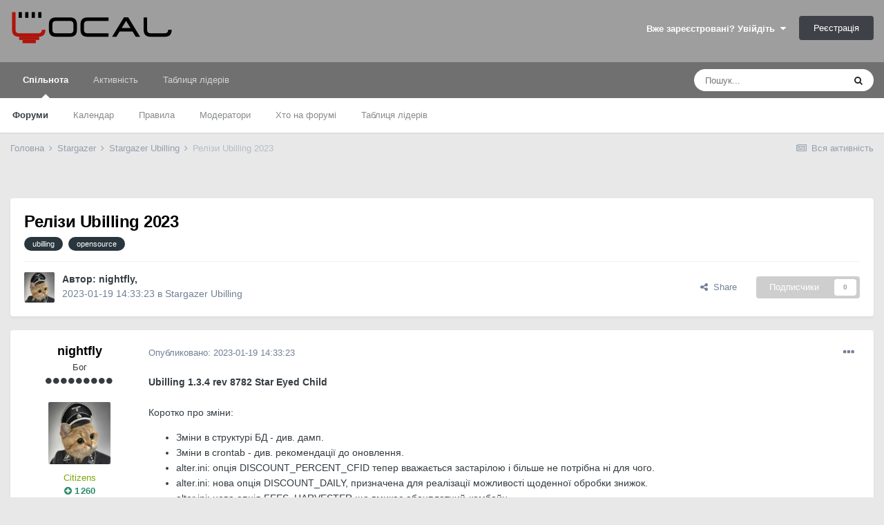

--- FILE ---
content_type: text/html;charset=UTF-8
request_url: https://local.com.ua/forum/topic/121752-%D1%80%D0%B5%D0%BB%D1%96%D0%B7%D0%B8-ubilling-2023/
body_size: 50586
content:
<!DOCTYPE html>
<html lang="uk-UA" dir="ltr">
	<head>
		<meta charset="utf-8">
		<title>Релізи Ubilling 2023 - Stargazer Ubilling - Local</title>
		
			<!-- Global site tag (gtag.js) - Google Analytics -->
<script async src="https://www.googletagmanager.com/gtag/js?id=UA-9978288-1"></script>
<script>
  window.dataLayer = window.dataLayer || [];
  function gtag(){dataLayer.push(arguments);}
  gtag('js', new Date());

  gtag('config', 'UA-9978288-1');
</script>
		
		

	<meta name="viewport" content="width=device-width, initial-scale=1">


	
	


	<meta name="twitter:card" content="summary" />



	
		
			
				<meta property="og:title" content="Релізи Ubilling 2023">
			
		
	

	
		
			
				<meta property="og:type" content="object">
			
		
	

	
		
			
				<meta property="og:url" content="https://local.com.ua/forum/topic/121752-%D1%80%D0%B5%D0%BB%D1%96%D0%B7%D0%B8-ubilling-2023/">
			
		
	

	
		
			
				<meta name="description" content="Ubilling 1.3.4 rev 8782 Star Eyed Child Коротко про зміни: Зміни в структурі БД - див. дамп. Зміни в crontab - див. рекомендації до оновлення. alter.ini: опція DISCOUNT_PERCENT_CFID тепер вважається застарілою і більше не потрібна ні для чого. alter.ini: нова опція DISCOUNT_DAILY, призначена для ...">
			
		
	

	
		
			
				<meta property="og:description" content="Ubilling 1.3.4 rev 8782 Star Eyed Child Коротко про зміни: Зміни в структурі БД - див. дамп. Зміни в crontab - див. рекомендації до оновлення. alter.ini: опція DISCOUNT_PERCENT_CFID тепер вважається застарілою і більше не потрібна ні для чого. alter.ini: нова опція DISCOUNT_DAILY, призначена для ...">
			
		
	

	
		
			
				<meta property="og:updated_time" content="2023-12-12T15:50:03Z">
			
		
	

	
		
			
				<meta name="keywords" content="ubilling, opensource">
			
		
	

	
		
			
				<meta property="og:site_name" content="Local">
			
		
	

	
		
			
				<meta property="og:locale" content="uk_UA">
			
		
	


	
		<link rel="canonical" href="https://local.com.ua/forum/topic/121752-%D1%80%D0%B5%D0%BB%D1%96%D0%B7%D0%B8-ubilling-2023/" />
	




<link rel="manifest" href="https://local.com.ua/forum/manifest.webmanifest/">
<meta name="msapplication-config" content="https://local.com.ua/forum/browserconfig.xml/">
<meta name="msapplication-starturl" content="/">
<meta name="application-name" content="Local">

<meta name="apple-mobile-web-app-title" content="Local">

	<meta name="theme-color" content="#9e9e9e">






		




	<link rel='stylesheet' href='https://local.com.ua/forum/uploads/css_built_5/341e4a57816af3ba440d891ca87450ff_framework.css?v=0266cf366a1686984188' media='all'>

	<link rel='stylesheet' href='https://local.com.ua/forum/uploads/css_built_5/05e81b71abe4f22d6eb8d1a929494829_responsive.css?v=0266cf366a1686984188' media='all'>

	<link rel='stylesheet' href='https://local.com.ua/forum/uploads/css_built_5/20446cf2d164adcc029377cb04d43d17_flags.css?v=0266cf366a1686984188' media='all'>

	<link rel='stylesheet' href='https://local.com.ua/forum/uploads/css_built_5/90eb5adf50a8c640f633d47fd7eb1778_core.css?v=0266cf366a1686984188' media='all'>

	<link rel='stylesheet' href='https://local.com.ua/forum/uploads/css_built_5/5a0da001ccc2200dc5625c3f3934497d_core_responsive.css?v=0266cf366a1686984188' media='all'>

	<link rel='stylesheet' href='https://local.com.ua/forum/uploads/css_built_5/62e269ced0fdab7e30e026f1d30ae516_forums.css?v=0266cf366a1686984188' media='all'>

	<link rel='stylesheet' href='https://local.com.ua/forum/uploads/css_built_5/76e62c573090645fb99a15a363d8620e_forums_responsive.css?v=0266cf366a1686984188' media='all'>

	<link rel='stylesheet' href='https://local.com.ua/forum/uploads/css_built_5/ebdea0c6a7dab6d37900b9190d3ac77b_topics.css?v=0266cf366a1686984188' media='all'>





<link rel='stylesheet' href='https://local.com.ua/forum/uploads/css_built_5/258adbb6e4f3e83cd3b355f84e3fa002_custom.css?v=0266cf366a1686984188' media='all'>




		
		

	
	<link rel='shortcut icon' href='https://local.com.ua/forum/uploads/monthly_2021_01/favicon.png' type="image/png">

        <script src="/static/js/forum.js"></script>
	
        <!-- App Indexing for Google Search -->
        <link href="android-app://com.quoord.tapatalkpro.activity/tapatalk/local.com.ua/forum/?location=topic&tid=121752&page=1&perpage=25&channel=google-indexing" rel="alternate" />
        <link href="ios-app://307880732/tapatalk/local.com.ua/forum/?location=topic&tid=121752&page=1&perpage=25&channel=google-indexing" rel="alternate" />
        
        <link href="/sites/local.com.ua/htdocs/forum/applications/tapatalk/interface/manifest.json" rel="manifest">
        
        <meta name="apple-itunes-app" content="app-id=307880732, affiliate-data=at=10lR7C, app-argument=tapatalk://local.com.ua/forum/?location=topic&tid=121752&page=1&perpage=25" />
        </head>
	<body class="ipsApp ipsApp_front ipsJS_none ipsClearfix" data-controller="core.front.core.app"  data-message=""  data-pageapp="forums" data-pagelocation="front" data-pagemodule="forums" data-pagecontroller="topic" data-pageid="121752"  >
		<a href="#ipsLayout_mainArea" class="ipsHide" title="Перейти до основного контенту цієї сторінки" accesskey="m">Перейти до</a>
		
			<div id="ipsLayout_header" class="ipsClearfix">
				





				<header>
					<div class="ipsLayout_container">
                      	<div class="Lbanner1" id="Lb1"></div><script>UF.Banner(1,1);</script>
						


<a href='/' id='elLogo' accesskey='1'><img src="https://local.com.ua/forum/uploads/monthly_2021_01/logolocal.png.1055997a7f134dc186c2c964fa00afb3.png" alt='Local'></a>

						

	<ul id='elUserNav' class='ipsList_inline cSignedOut ipsResponsive_showDesktop'>
		
		<li id='elSignInLink'>
			<a href='https://local.com.ua/forum/login/' data-ipsMenu-closeOnClick="false" data-ipsMenu id='elUserSignIn'>
				Вже зареєстровані? Увійдіть &nbsp;<i class='fa fa-caret-down'></i>
			</a>
			
<div id='elUserSignIn_menu' class='ipsMenu ipsMenu_auto ipsHide'>
	<form accept-charset='utf-8' method='post' action='https://local.com.ua/forum/login/' data-controller="core.global.core.login">
		<input type="hidden" name="csrfKey" value="ad05ed073357d1a67cfcdc5482530c8c">
		<input type="hidden" name="ref" value="aHR0cHM6Ly9sb2NhbC5jb20udWEvZm9ydW0vdG9waWMvMTIxNzUyLSVEMSU4MCVEMCVCNSVEMCVCQiVEMSU5NiVEMCVCNyVEMCVCOC11YmlsbGluZy0yMDIzLw==">
		<div data-role="loginForm">
			
			
			
				<div class='ipsColumns ipsColumns_noSpacing'>
					<div class='ipsColumn ipsColumn_wide' id='elUserSignIn_internal'>
						
<div class="ipsPad ipsForm ipsForm_vertical">
	<h4 class="ipsType_sectionHead">Увійти</h4>
	<br><br>
	<ul class='ipsList_reset'>
		<li class="ipsFieldRow ipsFieldRow_noLabel ipsFieldRow_fullWidth">
			
			
				<input type="text" placeholder="Відображати Ім’я чи Email адресу" name="auth" autocomplete="email">
			
		</li>
		<li class="ipsFieldRow ipsFieldRow_noLabel ipsFieldRow_fullWidth">
			<input type="password" placeholder="Пароль" name="password" autocomplete="current-password">
		</li>
		<li class="ipsFieldRow ipsFieldRow_checkbox ipsClearfix">
			<span class="ipsCustomInput">
				<input type="checkbox" name="remember_me" id="remember_me_checkbox" value="1" checked aria-checked="true">
				<span></span>
			</span>
			<div class="ipsFieldRow_content">
				<label class="ipsFieldRow_label" for="remember_me_checkbox">Запам’ятати мене</label>
				<span class="ipsFieldRow_desc">Не рекомендовано для комп’ютерів загального користування</span>
			</div>
		</li>
		<li class="ipsFieldRow ipsFieldRow_fullWidth">
			<button type="submit" name="_processLogin" value="usernamepassword" class="ipsButton ipsButton_primary ipsButton_small" id="elSignIn_submit">Увійти</button>
			
				<p class="ipsType_right ipsType_small">
					
						<a href='https://local.com.ua/forum/lostpassword/' data-ipsDialog data-ipsDialog-title='Забули пароль?'>
					
					Забули пароль?</a>
				</p>
			
		</li>
	</ul>
</div>
					</div>
					<div class='ipsColumn ipsColumn_wide'>
						<div class='ipsPadding' id='elUserSignIn_external'>
							<div class='ipsAreaBackground_light ipsPadding:half'>
								
									<p class='ipsType_reset ipsType_small ipsType_center'><strong>Або увійдіть за допомогою одного з цих сервісів</strong></p>
								
								
									<div class='ipsType_center ipsMargin_top:half'>
										

<button type="submit" name="_processLogin" value="11" class='ipsButton ipsButton_verySmall ipsButton_fullWidth ipsSocial ipsSocial_facebook' style="background-color: #3a579a">
	
		<span class='ipsSocial_icon'>
			
				<i class='fa fa-facebook-official'></i>
			
		</span>
		<span class='ipsSocial_text'>Увійти за допомогою Facebook</span>
	
</button>
									</div>
								
									<div class='ipsType_center ipsMargin_top:half'>
										

<button type="submit" name="_processLogin" value="18" class='ipsButton ipsButton_verySmall ipsButton_fullWidth ipsSocial ipsSocial_twitter' style="background-color: #00abf0">
	
		<span class='ipsSocial_icon'>
			
				<i class='fa fa-twitter'></i>
			
		</span>
		<span class='ipsSocial_text'>Увійти за допомогою Twitter</span>
	
</button>
									</div>
								
							</div>
						</div>
					</div>
				</div>
			
		</div>
	</form>
</div>
		</li>
		
			<li>
				
					<a href='https://local.com.ua/forum/register/' data-ipsDialog data-ipsDialog-size='narrow' data-ipsDialog-title='Реєстрація' id='elRegisterButton' class='ipsButton ipsButton_normal ipsButton_primary'>Реєстрація</a>
				
			</li>
		
	</ul>

						
<ul class='ipsMobileHamburger ipsList_reset ipsResponsive_hideDesktop'>
	<li data-ipsDrawer data-ipsDrawer-drawerElem='#elMobileDrawer'>
		<a href='#'>
			
			
				
			
			
			
			<i class='fa fa-navicon'></i>
		</a>
	</li>
</ul>
					</div>
				</header>
				

	<nav data-controller='core.front.core.navBar' class=' ipsResponsive_showDesktop'>
		<div class='ipsNavBar_primary ipsLayout_container '>
			<ul data-role="primaryNavBar" class='ipsClearfix'>
				


	
		
		
			
		
		<li class='ipsNavBar_active' data-active id='elNavSecondary_1' data-role="navBarItem" data-navApp="core" data-navExt="CustomItem">
			
			
				<a href="https://local.com.ua/forum/"  data-navItem-id="1" data-navDefault>
					Спільнота<span class='ipsNavBar_active__identifier'></span>
				</a>
			
			
				<ul class='ipsNavBar_secondary ' data-role='secondaryNavBar'>
					


	
	

	
		
		
			
		
		<li class='ipsNavBar_active' data-active id='elNavSecondary_10' data-role="navBarItem" data-navApp="forums" data-navExt="Forums">
			
			
				<a href="https://local.com.ua/forum/"  data-navItem-id="10" data-navDefault>
					Форуми<span class='ipsNavBar_active__identifier'></span>
				</a>
			
			
		</li>
	
	

	
		
		
		<li  id='elNavSecondary_11' data-role="navBarItem" data-navApp="calendar" data-navExt="Calendar">
			
			
				<a href="https://local.com.ua/forum/calendar/"  data-navItem-id="11" >
					Календар<span class='ipsNavBar_active__identifier'></span>
				</a>
			
			
		</li>
	
	

	
		
		
		<li  id='elNavSecondary_12' data-role="navBarItem" data-navApp="core" data-navExt="Guidelines">
			
			
				<a href="https://local.com.ua/forum/guidelines/"  data-navItem-id="12" >
					Правила<span class='ipsNavBar_active__identifier'></span>
				</a>
			
			
		</li>
	
	

	
		
		
		<li  id='elNavSecondary_13' data-role="navBarItem" data-navApp="core" data-navExt="StaffDirectory">
			
			
				<a href="https://local.com.ua/forum/staff/"  data-navItem-id="13" >
					Модератори<span class='ipsNavBar_active__identifier'></span>
				</a>
			
			
		</li>
	
	

	
		
		
		<li  id='elNavSecondary_14' data-role="navBarItem" data-navApp="core" data-navExt="OnlineUsers">
			
			
				<a href="https://local.com.ua/forum/online/"  data-navItem-id="14" >
					Хто на форумі<span class='ipsNavBar_active__identifier'></span>
				</a>
			
			
		</li>
	
	

	
		
		
		<li  id='elNavSecondary_15' data-role="navBarItem" data-navApp="core" data-navExt="Leaderboard">
			
			
				<a href="https://local.com.ua/forum/leaderboard/"  data-navItem-id="15" >
					Таблиця лідерів<span class='ipsNavBar_active__identifier'></span>
				</a>
			
			
		</li>
	
	

					<li class='ipsHide' id='elNavigationMore_1' data-role='navMore'>
						<a href='#' data-ipsMenu data-ipsMenu-appendTo='#elNavigationMore_1' id='elNavigationMore_1_dropdown'>Більше <i class='fa fa-caret-down'></i></a>
						<ul class='ipsHide ipsMenu ipsMenu_auto' id='elNavigationMore_1_dropdown_menu' data-role='moreDropdown'></ul>
					</li>
				</ul>
			
		</li>
	
	

	
		
		
		<li  id='elNavSecondary_2' data-role="navBarItem" data-navApp="core" data-navExt="CustomItem">
			
			
				<a href="https://local.com.ua/forum/discover/"  data-navItem-id="2" >
					Активність<span class='ipsNavBar_active__identifier'></span>
				</a>
			
			
				<ul class='ipsNavBar_secondary ipsHide' data-role='secondaryNavBar'>
					


	
		
		
		<li  id='elNavSecondary_4' data-role="navBarItem" data-navApp="core" data-navExt="AllActivity">
			
			
				<a href="https://local.com.ua/forum/discover/"  data-navItem-id="4" >
					Вся активність<span class='ipsNavBar_active__identifier'></span>
				</a>
			
			
		</li>
	
	

	
	

	
	

	
	

	
		
		
		<li  id='elNavSecondary_8' data-role="navBarItem" data-navApp="core" data-navExt="Search">
			
			
				<a href="https://local.com.ua/forum/search/"  data-navItem-id="8" >
					Пошук<span class='ipsNavBar_active__identifier'></span>
				</a>
			
			
		</li>
	
	

	
	

					<li class='ipsHide' id='elNavigationMore_2' data-role='navMore'>
						<a href='#' data-ipsMenu data-ipsMenu-appendTo='#elNavigationMore_2' id='elNavigationMore_2_dropdown'>Більше <i class='fa fa-caret-down'></i></a>
						<ul class='ipsHide ipsMenu ipsMenu_auto' id='elNavigationMore_2_dropdown_menu' data-role='moreDropdown'></ul>
					</li>
				</ul>
			
		</li>
	
	

	
		
		
		<li  id='elNavSecondary_16' data-role="navBarItem" data-navApp="core" data-navExt="Leaderboard">
			
			
				<a href="https://local.com.ua/forum/leaderboard/"  data-navItem-id="16" >
					Таблиця лідерів<span class='ipsNavBar_active__identifier'></span>
				</a>
			
			
		</li>
	
	

				<li class='ipsHide' id='elNavigationMore' data-role='navMore'>
					<a href='#' data-ipsMenu data-ipsMenu-appendTo='#elNavigationMore' id='elNavigationMore_dropdown'>Більше</a>
					<ul class='ipsNavBar_secondary ipsHide' data-role='secondaryNavBar'>
						<li class='ipsHide' id='elNavigationMore_more' data-role='navMore'>
							<a href='#' data-ipsMenu data-ipsMenu-appendTo='#elNavigationMore_more' id='elNavigationMore_more_dropdown'>Більше <i class='fa fa-caret-down'></i></a>
							<ul class='ipsHide ipsMenu ipsMenu_auto' id='elNavigationMore_more_dropdown_menu' data-role='moreDropdown'></ul>
						</li>
					</ul>
				</li>
			</ul>
			

	<div id="elSearchWrapper">
		<div id='elSearch' class='' data-controller='core.front.core.quickSearch'>
			<form accept-charset='utf-8' action='//local.com.ua/forum/search/?do=quicksearch' method='post'>
				<input type='search' id='elSearchField' placeholder='Пошук...' name='q' autocomplete='off' aria-label='Пошук'>
				<button class='cSearchSubmit' type="submit" aria-label='Пошук'><i class="fa fa-search"></i></button>
				<div id="elSearchExpanded">
					<div class="ipsMenu_title">
						Пошук у
					</div>
					<ul class="ipsSideMenu_list ipsSideMenu_withRadios ipsSideMenu_small" data-ipsSideMenu data-ipsSideMenu-type="radio" data-ipsSideMenu-responsive="false" data-role="searchContexts">
						<li>
							<span class='ipsSideMenu_item ipsSideMenu_itemActive' data-ipsMenuValue='all'>
								<input type="radio" name="type" value="all" checked id="elQuickSearchRadio_type_all">
								<label for='elQuickSearchRadio_type_all' id='elQuickSearchRadio_type_all_label'>Везде</label>
							</span>
						</li>
						
						
							<li>
								<span class='ipsSideMenu_item' data-ipsMenuValue='forums_topic'>
									<input type="radio" name="type" value="forums_topic" id="elQuickSearchRadio_type_forums_topic">
									<label for='elQuickSearchRadio_type_forums_topic' id='elQuickSearchRadio_type_forums_topic_label'>Теми</label>
								</span>
							</li>
						
						
							
								<li>
									<span class='ipsSideMenu_item' data-ipsMenuValue='contextual_{&quot;type&quot;:&quot;forums_topic&quot;,&quot;nodes&quot;:144}'>
										<input type="radio" name="type" value='contextual_{&quot;type&quot;:&quot;forums_topic&quot;,&quot;nodes&quot;:144}' id='elQuickSearchRadio_type_contextual_7f3d04216b1ff3937238bab135496e33'>
										<label for='elQuickSearchRadio_type_contextual_7f3d04216b1ff3937238bab135496e33' id='elQuickSearchRadio_type_contextual_7f3d04216b1ff3937238bab135496e33_label'>У цьому розділі</label>
									</span>
								</li>
							
								<li>
									<span class='ipsSideMenu_item' data-ipsMenuValue='contextual_{&quot;type&quot;:&quot;forums_topic&quot;,&quot;item&quot;:121752}'>
										<input type="radio" name="type" value='contextual_{&quot;type&quot;:&quot;forums_topic&quot;,&quot;item&quot;:121752}' id='elQuickSearchRadio_type_contextual_4a4f2db1a45c4f1bc7449a4302effdb0'>
										<label for='elQuickSearchRadio_type_contextual_4a4f2db1a45c4f1bc7449a4302effdb0' id='elQuickSearchRadio_type_contextual_4a4f2db1a45c4f1bc7449a4302effdb0_label'>В этой теме</label>
									</span>
								</li>
							
						
						<li data-role="showMoreSearchContexts">
							<span class='ipsSideMenu_item' data-action="showMoreSearchContexts" data-exclude="forums_topic">
								Дополнительно...
							</span>
						</li>
					</ul>
					<div class="ipsMenu_title">
						Шукати результати, які...
					</div>
					<ul class='ipsSideMenu_list ipsSideMenu_withRadios ipsSideMenu_small ipsType_normal' role="radiogroup" data-ipsSideMenu data-ipsSideMenu-type="radio" data-ipsSideMenu-responsive="false" data-filterType='andOr'>
						
							<li>
								<span class='ipsSideMenu_item ipsSideMenu_itemActive' data-ipsMenuValue='and'>
									<input type="radio" name="search_and_or" value="and" checked id="elRadio_andOr_and">
									<label for='elRadio_andOr_and' id='elField_andOr_label_and'>Містять <em>всі</em> слова з запиту</label>
								</span>
							</li>
						
							<li>
								<span class='ipsSideMenu_item ' data-ipsMenuValue='or'>
									<input type="radio" name="search_and_or" value="or"  id="elRadio_andOr_or">
									<label for='elRadio_andOr_or' id='elField_andOr_label_or'>Містять <em>будь-яке</em> слово з запиту</label>
								</span>
							</li>
						
					</ul>
					<div class="ipsMenu_title">
						Шукати результати в...
					</div>
					<ul class='ipsSideMenu_list ipsSideMenu_withRadios ipsSideMenu_small ipsType_normal' role="radiogroup" data-ipsSideMenu data-ipsSideMenu-type="radio" data-ipsSideMenu-responsive="false" data-filterType='searchIn'>
						<li>
							<span class='ipsSideMenu_item ipsSideMenu_itemActive' data-ipsMenuValue='all'>
								<input type="radio" name="search_in" value="all" checked id="elRadio_searchIn_and">
								<label for='elRadio_searchIn_and' id='elField_searchIn_label_all'>Заголовках и содержании публикаций</label>
							</span>
						</li>
						<li>
							<span class='ipsSideMenu_item' data-ipsMenuValue='titles'>
								<input type="radio" name="search_in" value="titles" id="elRadio_searchIn_titles">
								<label for='elRadio_searchIn_titles' id='elField_searchIn_label_titles'>Тільки у заголовках публікацій</label>
							</span>
						</li>
					</ul>
				</div>
			</form>
		</div>
	</div>

		</div>
	</nav>

				
<ul id='elMobileNav' class='ipsResponsive_hideDesktop' data-controller='core.front.core.mobileNav'>
	
		
			
			
				
				
			
				
					<li id='elMobileBreadcrumb'>
						<a href='https://local.com.ua/forum/forum/144-stargazer-ubilling/'>
							<span>Stargazer Ubilling</span>
						</a>
					</li>
				
				
			
				
				
			
		
	
	
	
	<li >
		<a data-action="defaultStream" href='https://local.com.ua/forum/discover/'><i class="fa fa-newspaper-o" aria-hidden="true"></i></a>
	</li>

	

	
		<li class='ipsJS_show'>
			<a href='https://local.com.ua/forum/search/'><i class='fa fa-search'></i></a>
		</li>
	
</ul>
			</div>
		
		<main id="ipsLayout_body" class="ipsLayout_container">
			<div id="ipsLayout_contentArea">
				<div id="ipsLayout_contentWrapper">
					
<nav class='ipsBreadcrumb ipsBreadcrumb_top ipsFaded_withHover'>
	

	<ul class='ipsList_inline ipsPos_right'>
		
		<li >
			<a data-action="defaultStream" class='ipsType_light '  href='https://local.com.ua/forum/discover/'><i class="fa fa-newspaper-o" aria-hidden="true"></i> <span>Вся активність</span></a>
		</li>
		
	</ul>

	<ul data-role="breadcrumbList">
		<li>
			<a title="Головна" href='https://local.com.ua/forum/'>
				<span>Головна <i class='fa fa-angle-right'></i></span>
			</a>
		</li>
		
		
			<li>
				
					<a href='https://local.com.ua/forum/forum/3-stargazer/'>
						<span>Stargazer <i class='fa fa-angle-right' aria-hidden="true"></i></span>
					</a>
				
			</li>
		
			<li>
				
					<a href='https://local.com.ua/forum/forum/144-stargazer-ubilling/'>
						<span>Stargazer Ubilling <i class='fa fa-angle-right' aria-hidden="true"></i></span>
					</a>
				
			</li>
		
			<li>
				
					Релізи Ubilling 2023
				
			</li>
		
	</ul>
</nav>
                    <div class="Lbannert" id="Lbt144"></div><script>UF.Banner('t144');</script>
					
					<div id="ipsLayout_mainArea">
						
						
						
						

	




						


<div class='ipsPageHeader ipsResponsive_pull ipsBox ipsPadding sm:ipsPadding:half ipsMargin_bottom'>
	
	<div class='ipsGrid'>
		<div class='ipsGrid_span8'>
          <div class='ipsFlex ipsFlex-ai:center ipsFlex-fw:wrap ipsGap:4'>
              <div class='ipsFlex-flex:11'>
                  <h1 class='ipsType_pageTitle ipsContained_container'>
                      

                      
                      
                          <span class='ipsType_break ipsContained'>
                              <span>Релізи Ubilling 2023</span>
                          </span>
                      
                  </h1>
                  
                  
                      


	
		<ul class='ipsTags ipsList_inline ' >
			
				
					

<li >
	
	<a href="https://local.com.ua/forum/tags/ubilling/" class='ipsTag' title="Знайти контент за міткою: 'ubilling'" rel="tag"><span>ubilling</span></a>
	
</li>
				
					

<li >
	
	<a href="https://local.com.ua/forum/tags/opensource/" class='ipsTag' title="Знайти контент за міткою: 'opensource'" rel="tag"><span>opensource</span></a>
	
</li>
				
			
			
		</ul>
		
	

                  
              </div>
              
          </div>
      	</div>
      	<div class='ipsGrid_span4'>
        	<div class="Lbanner7" id="Lb7"></div><script>UF.Banner(7,1);</script>
    	</div>
	</div>
	<hr class='ipsHr'>
	<div class='ipsPageHeader__meta ipsFlex ipsFlex-jc:between ipsFlex-ai:center ipsFlex-fw:wrap ipsGap:3'>
		<div class='ipsFlex-flex:11'>
			<div class='ipsPhotoPanel ipsPhotoPanel_mini ipsPhotoPanel_notPhone ipsClearfix'>
				


	<a href="https://local.com.ua/forum/profile/12401-nightfly/" data-ipsHover data-ipsHover-target="https://local.com.ua/forum/profile/12401-nightfly/?do=hovercard" class="ipsUserPhoto ipsUserPhoto_mini" title="Перейти до облікового запису nightfly">
		<img src='https://local.com.ua/forum/uploads/monthly_2021_11/ava_kittie.thumb.jpg.981bbe5098b5a97a053fe98aed2c8f51.jpg' alt='nightfly'>
	</a>

				<div>
					<p class='ipsType_reset ipsType_blendLinks'>
						<span class='ipsType_normal'>
						
							<strong>Автор: 

<a href='https://local.com.ua/forum/profile/12401-nightfly/' data-ipsHover data-ipsHover-target='https://local.com.ua/forum/profile/12401-nightfly/?do=hovercard&amp;referrer=https%253A%252F%252Flocal.com.ua%252Fforum%252Ftopic%252F121752-%2525D1%252580%2525D0%2525B5%2525D0%2525BB%2525D1%252596%2525D0%2525B7%2525D0%2525B8-ubilling-2023%252F' title="Перейти до облікового запису nightfly" class="ipsType_break">nightfly</a>, </strong><br />
							<span class='ipsType_light'><time datetime='2023-01-19T14:33:23Z' title='19 січня, 2023' data-short='3 г'>2023-01-19 14:33:23</time> в <a href="https://local.com.ua/forum/forum/144-stargazer-ubilling/">Stargazer Ubilling</a></span>
						
						</span>
					</p>
				</div>
			</div>
		</div>
		
			<div class='ipsFlex-flex:01 ipsResponsive_hidePhone'>
				<div class='ipsFlex ipsFlex-ai:center ipsFlex-jc:center ipsGap:3 ipsGap_row:0'>
					
						


    <a href='#elShareItem_1172238874_menu' id='elShareItem_1172238874' data-ipsMenu class='ipsShareButton ipsButton ipsButton_verySmall ipsButton_link ipsButton_link--light'>
        <span><i class='fa fa-share-alt'></i></span> &nbsp;Share
    </a>

    <div class='ipsPadding ipsMenu ipsMenu_auto ipsHide' id='elShareItem_1172238874_menu' data-controller="core.front.core.sharelink">
        <ul class='ipsList_inline'>
            
                <li>
<a href="https://twitter.com/share?url=https%3A%2F%2Flocal.com.ua%2Fforum%2Ftopic%2F121752-%2525D1%252580%2525D0%2525B5%2525D0%2525BB%2525D1%252596%2525D0%2525B7%2525D0%2525B8-ubilling-2023%2F" class="cShareLink cShareLink_twitter" target="_blank" data-role="shareLink" title='Поделиться в Twitter' data-ipsTooltip rel='noopener'>
	<i class="fa fa-twitter"></i>
</a></li>
            
                <li>
<a href="https://www.facebook.com/sharer/sharer.php?u=https%3A%2F%2Flocal.com.ua%2Fforum%2Ftopic%2F121752-%25D1%2580%25D0%25B5%25D0%25BB%25D1%2596%25D0%25B7%25D0%25B8-ubilling-2023%2F" class="cShareLink cShareLink_facebook" target="_blank" data-role="shareLink" title='Поделиться в Facebook' data-ipsTooltip rel='noopener'>
	<i class="fa fa-facebook"></i>
</a></li>
            
                <li>
<a href="https://pinterest.com/pin/create/button/?url=https://local.com.ua/forum/topic/121752-%25D1%2580%25D0%25B5%25D0%25BB%25D1%2596%25D0%25B7%25D0%25B8-ubilling-2023/&amp;media=" class="cShareLink cShareLink_pinterest" target="_blank" data-role="shareLink" title='Поделиться в Pinterest' data-ipsTooltip rel='noopener'>
	<i class="fa fa-pinterest"></i>
</a></li>
            
        </ul>
    </div>

					
					



					

<span data-followApp='forums' data-followArea='topic' data-followID='121752' data-controller='core.front.core.followButton'>
	

	<a href='https://local.com.ua/forum/login/' class="ipsFollow ipsPos_middle ipsButton ipsButton_light ipsButton_verySmall ipsButton_disabled" data-role="followButton" data-ipsTooltip title='Увійти для того щоб відстежувати'>
		<span>Подписчики</span>
		<span class='ipsCommentCount'>0</span>
	</a>

</span>
				</div>
			</div>
					
	</div>
	
	
</div>






<div class='ipsClearfix'>
	<ul class="ipsToolList ipsToolList_horizontal ipsClearfix ipsSpacer_both ipsResponsive_hidePhone">
		
		
		
	</ul>
</div>

<div id='comments' data-controller='core.front.core.commentFeed,forums.front.topic.view, core.front.core.ignoredComments' data-autoPoll data-baseURL='https://local.com.ua/forum/topic/121752-%D1%80%D0%B5%D0%BB%D1%96%D0%B7%D0%B8-ubilling-2023/' data-lastPage data-feedID='topic-121752' class='cTopic ipsClear ipsSpacer_top'>
	
			
	

	

<div data-controller='core.front.core.recommendedComments' data-url='https://local.com.ua/forum/topic/121752-%D1%80%D0%B5%D0%BB%D1%96%D0%B7%D0%B8-ubilling-2023/?recommended=comments' class='ipsRecommendedComments ipsHide'>
	<div data-role="recommendedComments">
		<h2 class='ipsType_sectionHead ipsType_large ipsType_bold ipsMargin_bottom'>Рекомендованные сообщения</h2>
		
	</div>
</div>
	
	<div id="elPostFeed" data-role='commentFeed' data-controller='core.front.core.moderation' >
		<form action="https://local.com.ua/forum/topic/121752-%D1%80%D0%B5%D0%BB%D1%96%D0%B7%D0%B8-ubilling-2023/?csrfKey=ad05ed073357d1a67cfcdc5482530c8c&amp;do=multimodComment" method="post" data-ipsPageAction data-role='moderationTools'>
			
			
				

					

					
          			
					




<a id='comment-1372750'></a>
<article  id='elComment_1372750' class='cPost ipsBox ipsResponsive_pull  ipsComment  ipsComment_parent ipsClearfix ipsClear ipsColumns ipsColumns_noSpacing ipsColumns_collapsePhone    '>
	

	

	<div class='cAuthorPane_mobile ipsResponsive_showPhone'>
		<div class='cAuthorPane_photo'>
			


	<a href="https://local.com.ua/forum/profile/12401-nightfly/" data-ipsHover data-ipsHover-target="https://local.com.ua/forum/profile/12401-nightfly/?do=hovercard" class="ipsUserPhoto ipsUserPhoto_large" title="Перейти до облікового запису nightfly">
		<img src='https://local.com.ua/forum/uploads/monthly_2021_11/ava_kittie.thumb.jpg.981bbe5098b5a97a053fe98aed2c8f51.jpg' alt='nightfly'>
	</a>

			
		</div>
		<div class='cAuthorPane_content'>
			<h3 class='ipsType_sectionHead cAuthorPane_author ipsType_break ipsType_blendLinks ipsTruncate ipsTruncate_line'>
				

<a href='https://local.com.ua/forum/profile/12401-nightfly/' data-ipsHover data-ipsHover-target='https://local.com.ua/forum/profile/12401-nightfly/?do=hovercard&amp;referrer=https%253A%252F%252Flocal.com.ua%252Fforum%252Ftopic%252F121752-%2525D1%252580%2525D0%2525B5%2525D0%2525BB%2525D1%252596%2525D0%2525B7%2525D0%2525B8-ubilling-2023%252F' title="Перейти до облікового запису nightfly" class="ipsType_break"><font style='color:#7BA60D'>nightfly</font></a>
				<span class='ipsMargin_left:half'>

	
		<span title="Репутация пользователя" data-ipsTooltip class='ipsRepBadge ipsRepBadge_positive'>
	
			<i class='fa fa-plus-circle'></i> 1 260
	
		</span>
	
</span>
			</h3>
			<div class='ipsType_light ipsType_reset'>
				<a href='https://local.com.ua/forum/topic/121752-%D1%80%D0%B5%D0%BB%D1%96%D0%B7%D0%B8-ubilling-2023/?do=findComment&amp;comment=1372750' class='ipsType_blendLinks'>Опубликовано: <time datetime='2023-01-19T14:33:23Z' title='19 січня, 2023' data-short='3 г'>2023-01-19 14:33:23</time></a>
				
			</div>
		</div>
	</div>
	<aside class='ipsComment_author cAuthorPane ipsColumn ipsColumn_medium ipsResponsive_hidePhone'>
		<h3 class='ipsType_sectionHead cAuthorPane_author ipsType_blendLinks ipsType_break'><strong>

<a href='https://local.com.ua/forum/profile/12401-nightfly/' data-ipsHover data-ipsHover-target='https://local.com.ua/forum/profile/12401-nightfly/?do=hovercard&amp;referrer=https%253A%252F%252Flocal.com.ua%252Fforum%252Ftopic%252F121752-%2525D1%252580%2525D0%2525B5%2525D0%2525BB%2525D1%252596%2525D0%2525B7%2525D0%2525B8-ubilling-2023%252F' title="Перейти до облікового запису nightfly" class="ipsType_break">nightfly</a></strong></h3>

		<ul class='cAuthorPane_info ipsList_reset'>
			
				<li data-role='rank-title' class='ipsType_break'>Бог</li>
			
			
				<li data-role='rank-image'><span class='ipsPip'></span><span class='ipsPip'></span><span class='ipsPip'></span><span class='ipsPip'></span><span class='ipsPip'></span><span class='ipsPip'></span><span class='ipsPip'></span><span class='ipsPip'></span><span class='ipsPip'></span></li>
			

			<li data-role='photo' class='cAuthorPane_photo'>
				


	<a href="https://local.com.ua/forum/profile/12401-nightfly/" data-ipsHover data-ipsHover-target="https://local.com.ua/forum/profile/12401-nightfly/?do=hovercard" class="ipsUserPhoto ipsUserPhoto_large" title="Перейти до облікового запису nightfly">
		<img src='https://local.com.ua/forum/uploads/monthly_2021_11/ava_kittie.thumb.jpg.981bbe5098b5a97a053fe98aed2c8f51.jpg' alt='nightfly'>
	</a>

				
			</li>
			<li data-role='group'><font style='color:#7BA60D'>Сitizens</font></li>
			
			
				<li data-role='reputation-badge'>
					

	
		<span title="Репутация пользователя" data-ipsTooltip class='ipsRepBadge ipsRepBadge_positive'>
	
			<i class='fa fa-plus-circle'></i> 1 260
	
		</span>
	

					
				</li>
				<li data-role='posts' class='ipsType_light'>5 345 публикаций</li>

				
				

	
	<li data-role='custom-field' class='ipsResponsive_hidePhone ipsType_break'>
		
	</li>
	
	<li data-role='custom-field' class='ipsResponsive_hidePhone ipsType_break'>
		
<span class='ft'>Город:</span><span class='fc'>wild west</span>
	</li>
	

			
		</ul>
	</aside>
	<div class='ipsColumn ipsColumn_fluid ipsMargin:none'>
		

<div id='comment-1372750_wrap' data-controller='core.front.core.comment' data-commentApp='forums' data-commentType='forums' data-commentID="1372750" data-quoteData='{&quot;userid&quot;:12401,&quot;username&quot;:&quot;nightfly&quot;,&quot;timestamp&quot;:1674138803,&quot;contentapp&quot;:&quot;forums&quot;,&quot;contenttype&quot;:&quot;forums&quot;,&quot;contentid&quot;:121752,&quot;contentclass&quot;:&quot;forums_Topic&quot;,&quot;contentcommentid&quot;:1372750}' class='ipsComment_content ipsType_medium'>

	<div class='ipsComment_meta ipsType_light ipsFlex ipsFlex-ai:center ipsFlex-jc:between ipsFlex-fd:row-reverse'>
		<div class='ipsType_light ipsType_reset ipsType_blendLinks ipsComment_toolWrap'>
			<div class='ipsResponsive_hidePhone ipsComment_badges'>
				<ul class='ipsList_reset ipsFlex ipsFlex-jc:end ipsFlex-fw:wrap ipsGap:2 ipsGap_row:1'>
					
					
					
					
					
				</ul>
			</div>
			<ul class='ipsList_reset ipsComment_tools'>
				<li>
					<a href='#elControls_1372750_menu' class='ipsComment_ellipsis' id='elControls_1372750' title='Дополнительно...' data-ipsMenu data-ipsMenu-appendTo='#comment-1372750_wrap'><i class='fa fa-ellipsis-h'></i></a>
					<ul id='elControls_1372750_menu' class='ipsMenu ipsMenu_narrow ipsHide'>
						
						
							<li class='ipsMenu_item'><a href='https://local.com.ua/forum/topic/121752-%D1%80%D0%B5%D0%BB%D1%96%D0%B7%D0%B8-ubilling-2023/' title='Поделиться сообщением' data-ipsDialog data-ipsDialog-size='narrow' data-ipsDialog-content='#elSharePost_1372750_menu' data-ipsDialog-title="Поделиться сообщением" d='elSharePost_1372750' data-role='shareComment'>Share</a></li>
						
						
						
						
							
								
							
							
							
							
							
							
						
					</ul>
				</li>
				
			</ul>
		</div>

		<div class='ipsType_reset ipsResponsive_hidePhone'>
			<a href='https://local.com.ua/forum/topic/121752-%D1%80%D0%B5%D0%BB%D1%96%D0%B7%D0%B8-ubilling-2023/?do=findComment&amp;comment=1372750' class='ipsType_blendLinks'>Опубликовано: <time datetime='2023-01-19T14:33:23Z' title='19 січня, 2023' data-short='3 г'>2023-01-19 14:33:23</time></a> 
			
			<span class='ipsResponsive_hidePhone'>
				
				
			</span>
		</div>
	</div>

	


	<div class='cPost_contentWrap'>
		
		<div data-role='commentContent' class='ipsType_normal ipsType_richText ipsPadding_bottom ipsContained' data-controller='core.front.core.lightboxedImages'>
			
              <div class='ipsGrid'>
                  <div class='ipsGrid_span9'>
                      <p>
	<strong>Ubilling 1.3.4 rev 8782 Star Eyed Child</strong>
</p>

<p>
	 
</p>

<p>
	Коротко про зміни:
</p>

<ul><li>
		Зміни в структурі БД - див. дамп.
	</li>
	<li>
		Зміни в crontab - див. рекомендації до оновлення.
	</li>
	<li>
		alter.ini: опція DISCOUNT_PERCENT_CFID тепер вважається застарілою і більше не потрібна ні для чого.
	</li>
	<li>
		alter.ini: нова опція DISCOUNT_DAILY, призначена для реалізації можливості щоденної обробки знижок.
	</li>
	<li>
		alter.ini: нова опція FEES_HARVESTER що вмикає абонплатний-комбайн.
	</li>
	<li>
		alter.ini: опції TSMS_ENABLED, TSMS_PHONEPREFIX та відповідний їй модуль TurboSMS, що давно не підтримується, викинуті на мороз.
	</li>
	<li>
		alter.ini: опцію OPENPAYZ_REALID тепер ввімкнено за замовчуванням для всіх нових установок.
	</li>
	<li>
		Модуль “Рух коштів”: виправлено проблему відображення пошкоджених записів про платежі.
	</li>
	<li>
		Модуль Знижки: переписано практично з нуля, він більше не підпертий додатковими полями профілю, та хоч трішки притомний.
	</li>
	<li>
		Модуль “Пошук користувачів”: додана можливість пошуку користувачів, які закріплені за комутатором. (пошук йде або за “описом”, або за “IP”, або за 'MAC“)
	</li>
	<li>
		Новий модуль “Присвоєння порта комутатора”: відображаю прив'язку абонентів за портами коммутаторів. Регулюється опцією SWITCHPORT_IN_PROFILE.
	</li>
	<li>
		Модуль Відеоспостереження: при редагуванні каналу тепер також відображається його ім'я та його DVR.
	</li>
	<li>
		Модуль “Відеоспостереження”: опція VISOR_PROTUSERIDS тепер також впливає на показ даних авторизації на DVR-ах.
	</li>
	<li>
		Модуль “Рух коштів”: тепер опційно може відображати записи про нарахування АП абонентам спираючись на дані з БД.
	</li>
	<li>
		Модуль “Фонові процеси”: тепер також відображає стан запущеності PID-а процесу.
	</li>
	<li>
		Модуль “Фонові процеси”: тепер також відображає ситуації, коли процес помер не природнім шляхом та не зміг нормально завершити свій перебіг.
	</li>
	<li>
		Модуль “Фонові процеси”: додано можливість в ручному режимі припинити виконання активного процесу.
	</li>
	<li>
		Новий модуль “Міграція даних про нарахування АП”: дозволяє зручно синхронізувати дані в БД. Доступний з “Чорної магії” в модулі “Грошові нарахування”.
	</li>
	<li>
		Модуль “Комутатори”: тепер при видаленні комутатора разом з ним також очищуються дані про характеристики його аплінку.
	</li>
	<li>
		Модуль “Профіль користувача”: Платіжний ID тепер відображається тільки при ввімкненому OpenPayz.
	</li>
	<li>
		Модуль Склад: виправлено фільтрацію найменування ТМЦ при додаванні та редагуванні ТМЦ в довіднику типів.
	</li>
	<li>
		Модуль “Склад”: звіт операцій в розрізі часу тепер не повинен розвалюватись в залежності від фази місяця.
	</li>
	<li>
		Модуль “Стан серверів доступу”: тепер використовує менеджер процесів StarDust при оновленні своїх даних.
	</li>
	<li>
		Глобально: придушено підступні спроби Google Chrome автоматично перекладати веб-інтерфейс. Дякуємо Taras Melnyk.
	</li>
	<li>
		Глобально: всюди, де раніше використовувались чи відображались Платіжні ID вони фігурують тільки у випадку увімкненого OpenPayz.
	</li>
	<li>
		Глобально: виправлено досить багато критичних проблем сумісності з PHP 8.2, тепер більшість core-функціоналу на ньому працює.
	</li>
	<li>
		Remote API: виклик cachedog тепер також опційно інвалідує дані телефонної телепатії.
	</li>
	<li>
		Remote API: у виклику userbynum з'явився опційний параметр nocache [0/1] котрий дозволяє ігнорувати кешовані дані.
	</li>
	<li>
		Remote API: новий виклик feesharvester призначений для реплікації записів про зняття АП до БД.
	</li>
	<li>
		Remote API: виклики asterisk більше не руйнують лог вхідних дзвінків, котрий використовується також для швидкого заповнення додаткових мобілок.
	</li>
	<li>
		Кабінет користувача: в модулях TrinityTV/SweetTV здійснено спробу виправлення, видалення пристроїв з порожньою MAC адресою.
	</li>
	<li>
		Кабінет Користувача: в модулях TrinityTV/SweetTV трішки покращено відображення присвоєних користувачеві пристроїв.
	</li>
	<li>
		OpenPayz: дистрибутив OpenPayz переміщено до директорії docs.
	</li>
	<li>
		UBinstaller: зібрано нові бінарні пакети для FreeBSD 12.4 amd64 з PHP 8.2 для тестування.
	</li>
	<li>
		UBinstaller: тепер, в режимі міграції, також дає змогу вказати серійний номер Ubilling.
	</li>
	<li>
		UBinstaller: тепер, при встановленні, автоматично проводить базову попередню конфігурацію OpenPayz.
	</li>
	<li>
		Debianstaller: тепер працює на Debian GNU/Linux 11.6. Але це не точно.
	</li>
	<li>
		Debianstaller: тепер, при встановленні, автоматично проводить базову попередню конфігурацію OpenPayz.
	</li>
	<li>
		Debianstaller: тепер, в режимі міграції, також дає змогу вказати серійний номер Ubilling.
	</li>
	<li>
		phpSysInfo: оновлено до останнього стабільного релізу 3.4.2.
	</li>
</ul><p>
	 
</p>

<p>
	Детальніше тут: <a href="https://wiki.ubilling.net.ua/doku.php?id=changelog2023" rel="external nofollow">https://wiki.ubilling.net.ua/doku.php?id=changelog2023</a>
</p>

<p>
	Рекомендації що до оновлень: <a href="https://wiki.ubilling.net.ua/doku.php?id=relnotes" rel="external nofollow">https://wiki.ubilling.net.ua/doku.php?id=relnotes</a>
</p>

<p>
	Свіженька жива демка: <a href="https://ubilling.net.ua/?module=fnpages&amp;pid=demo" rel="external nofollow">https://ubilling.net.ua/?module=fnpages&amp;pid=demo</a>
</p>

<p>
	 
</p>

<p>
	<img alt="spacer.png" class="ipsImage" data-ratio="85.00" height="510" style="height:auto;" width="600" data-src="https://piclod.com/i/1674138159/134.jpg" src="https://local.com.ua/forum/applications/core/interface/js/spacer.png" /></p>
                  </div>
                  <div class='ipsGrid_span3'>
                      
                      	<div class="Lbanner56" id="Lb5"></div>
                    	<script>UF.Banner(5,1);</script>
                      
                  </div>
              </div>
             


			
		</div>

		
			<div class='ipsItemControls'>
				
					
						

	<div data-controller='core.front.core.reaction' class='ipsItemControls_right ipsClearfix '>	
		<div class='ipsReact ipsPos_right'>
			
				
				<div class='ipsReact_blurb ' data-role='reactionBlurb'>
					
						

	
	<ul class='ipsReact_reactions'>
		
		
			
				
				<li class='ipsReact_reactCount'>
					
						<span data-ipsTooltip title="Like">
					
							<span>
								<img src='https://local.com.ua/forum/uploads/reactions/react_like.png' alt="Like">
							</span>
							<span>
								3
							</span>
					
						</span>
					
				</li>
			
		
	</ul>

					
				</div>
			
			
			
		</div>
	</div>

					
				
				<ul class='ipsComment_controls ipsClearfix ipsItemControls_left' data-role="commentControls">
					
						
						
						
					
					<li class='ipsHide' data-role='commentLoading'>
						<span class='ipsLoading ipsLoading_tiny ipsLoading_noAnim'></span>
					</li>
				</ul>
			</div>
		

		
			

		
	</div>

	

	<div class='ipsPadding ipsHide cPostShareMenu' id='elSharePost_1372750_menu'>
		<h5 class='ipsType_normal ipsType_reset'>Ссылка на сообщение</h5>
		
			
		
		
		<input type='text' value='https://local.com.ua/forum/topic/121752-%D1%80%D0%B5%D0%BB%D1%96%D0%B7%D0%B8-ubilling-2023/' class='ipsField_fullWidth'>

		
			<h5 class='ipsType_normal ipsType_reset ipsSpacer_top'>Поделиться на других сайтах</h5>
			

	<ul class='ipsList_inline ipsList_noSpacing ipsClearfix' data-controller="core.front.core.sharelink">
		
			<li>
<a href="https://twitter.com/share?url=https%3A%2F%2Flocal.com.ua%2Fforum%2Ftopic%2F121752-%2525D1%252580%2525D0%2525B5%2525D0%2525BB%2525D1%252596%2525D0%2525B7%2525D0%2525B8-ubilling-2023%2F%3Fdo%3DfindComment%26comment%3D1372750" class="cShareLink cShareLink_twitter" target="_blank" data-role="shareLink" title='Поделиться в Twitter' data-ipsTooltip rel='noopener'>
	<i class="fa fa-twitter"></i>
</a></li>
		
			<li>
<a href="https://www.facebook.com/sharer/sharer.php?u=https%3A%2F%2Flocal.com.ua%2Fforum%2Ftopic%2F121752-%25D1%2580%25D0%25B5%25D0%25BB%25D1%2596%25D0%25B7%25D0%25B8-ubilling-2023%2F%3Fdo%3DfindComment%26comment%3D1372750" class="cShareLink cShareLink_facebook" target="_blank" data-role="shareLink" title='Поделиться в Facebook' data-ipsTooltip rel='noopener'>
	<i class="fa fa-facebook"></i>
</a></li>
		
			<li>
<a href="https://pinterest.com/pin/create/button/?url=https://local.com.ua/forum/topic/121752-%25D1%2580%25D0%25B5%25D0%25BB%25D1%2596%25D0%25B7%25D0%25B8-ubilling-2023/?do=findComment%26comment=1372750&amp;media=" class="cShareLink cShareLink_pinterest" target="_blank" data-role="shareLink" title='Поделиться в Pinterest' data-ipsTooltip rel='noopener'>
	<i class="fa fa-pinterest"></i>
</a></li>
		
	</ul>

		
	</div>
</div>
	</div>
</article>
					
						<ul class='ipsTopicMeta'>
							
								
									<li class="ipsTopicMeta__item ipsTopicMeta__item--moderation">
										<span class='ipsTopicMeta__time ipsType_light'><time datetime='2023-01-19T15:14:08Z' title='3 г' data-short='3 г'>2023-01-19 15:14:08</time></span>
										<span class='ipsTopicMeta__action'>

<a href='https://local.com.ua/forum/profile/5296-madf/' data-ipsHover data-ipsHover-target='https://local.com.ua/forum/profile/5296-madf/?do=hovercard&amp;referrer=https%253A%252F%252Flocal.com.ua%252Fforum%252Ftopic%252F121752-%2525D1%252580%2525D0%2525B5%2525D0%2525BB%2525D1%252596%2525D0%2525B7%2525D0%2525B8-ubilling-2023%252F' title="Перейти до облікового запису madf" class="ipsType_break">madf</a> pinned this тема</span>
									</li>
								
							
							
								<li class="ipsTopicMeta__item ipsTopicMeta__item--time">
									3 weeks later...
								</li>
							
						</ul>
					
					
					
          
    
		<div class="Lbanner2" id="Lb2"></div>
		<script>UF.Banner(2,1);</script>
    


				

					

					
          			
					




<a id='comment-1373660'></a>
<article  id='elComment_1373660' class='cPost ipsBox ipsResponsive_pull  ipsComment  ipsComment_parent ipsClearfix ipsClear ipsColumns ipsColumns_noSpacing ipsColumns_collapsePhone    '>
	

	

	<div class='cAuthorPane_mobile ipsResponsive_showPhone'>
		<div class='cAuthorPane_photo'>
			


	<a href="https://local.com.ua/forum/profile/12401-nightfly/" data-ipsHover data-ipsHover-target="https://local.com.ua/forum/profile/12401-nightfly/?do=hovercard" class="ipsUserPhoto ipsUserPhoto_large" title="Перейти до облікового запису nightfly">
		<img src='https://local.com.ua/forum/uploads/monthly_2021_11/ava_kittie.thumb.jpg.981bbe5098b5a97a053fe98aed2c8f51.jpg' alt='nightfly'>
	</a>

			
		</div>
		<div class='cAuthorPane_content'>
			<h3 class='ipsType_sectionHead cAuthorPane_author ipsType_break ipsType_blendLinks ipsTruncate ipsTruncate_line'>
				

<a href='https://local.com.ua/forum/profile/12401-nightfly/' data-ipsHover data-ipsHover-target='https://local.com.ua/forum/profile/12401-nightfly/?do=hovercard&amp;referrer=https%253A%252F%252Flocal.com.ua%252Fforum%252Ftopic%252F121752-%2525D1%252580%2525D0%2525B5%2525D0%2525BB%2525D1%252596%2525D0%2525B7%2525D0%2525B8-ubilling-2023%252F' title="Перейти до облікового запису nightfly" class="ipsType_break"><font style='color:#7BA60D'>nightfly</font></a>
				<span class='ipsMargin_left:half'>

	
		<span title="Репутация пользователя" data-ipsTooltip class='ipsRepBadge ipsRepBadge_positive'>
	
			<i class='fa fa-plus-circle'></i> 1 260
	
		</span>
	
</span>
			</h3>
			<div class='ipsType_light ipsType_reset'>
				<a href='https://local.com.ua/forum/topic/121752-%D1%80%D0%B5%D0%BB%D1%96%D0%B7%D0%B8-ubilling-2023/?do=findComment&amp;comment=1373660' class='ipsType_blendLinks'>Опубліковано: <time datetime='2023-02-06T12:47:01Z' title='6 лютого, 2023' data-short='2 г'>2023-02-06 12:47:01</time></a>
				
			</div>
		</div>
	</div>
	<aside class='ipsComment_author cAuthorPane ipsColumn ipsColumn_medium ipsResponsive_hidePhone'>
		<h3 class='ipsType_sectionHead cAuthorPane_author ipsType_blendLinks ipsType_break'><strong>

<a href='https://local.com.ua/forum/profile/12401-nightfly/' data-ipsHover data-ipsHover-target='https://local.com.ua/forum/profile/12401-nightfly/?do=hovercard&amp;referrer=https%253A%252F%252Flocal.com.ua%252Fforum%252Ftopic%252F121752-%2525D1%252580%2525D0%2525B5%2525D0%2525BB%2525D1%252596%2525D0%2525B7%2525D0%2525B8-ubilling-2023%252F' title="Перейти до облікового запису nightfly" class="ipsType_break">nightfly</a></strong></h3>

		<ul class='cAuthorPane_info ipsList_reset'>
			
				<li data-role='rank-title' class='ipsType_break'>Бог</li>
			
			
				<li data-role='rank-image'><span class='ipsPip'></span><span class='ipsPip'></span><span class='ipsPip'></span><span class='ipsPip'></span><span class='ipsPip'></span><span class='ipsPip'></span><span class='ipsPip'></span><span class='ipsPip'></span><span class='ipsPip'></span></li>
			

			<li data-role='photo' class='cAuthorPane_photo'>
				


	<a href="https://local.com.ua/forum/profile/12401-nightfly/" data-ipsHover data-ipsHover-target="https://local.com.ua/forum/profile/12401-nightfly/?do=hovercard" class="ipsUserPhoto ipsUserPhoto_large" title="Перейти до облікового запису nightfly">
		<img src='https://local.com.ua/forum/uploads/monthly_2021_11/ava_kittie.thumb.jpg.981bbe5098b5a97a053fe98aed2c8f51.jpg' alt='nightfly'>
	</a>

				
			</li>
			<li data-role='group'><font style='color:#7BA60D'>Сitizens</font></li>
			
			
				<li data-role='reputation-badge'>
					

	
		<span title="Репутация пользователя" data-ipsTooltip class='ipsRepBadge ipsRepBadge_positive'>
	
			<i class='fa fa-plus-circle'></i> 1 260
	
		</span>
	

					
				</li>
				<li data-role='posts' class='ipsType_light'>5 345 публикаций</li>

				
				

	
	<li data-role='custom-field' class='ipsResponsive_hidePhone ipsType_break'>
		
	</li>
	
	<li data-role='custom-field' class='ipsResponsive_hidePhone ipsType_break'>
		
<span class='ft'>Город:</span><span class='fc'>wild west</span>
	</li>
	

			
		</ul>
	</aside>
	<div class='ipsColumn ipsColumn_fluid ipsMargin:none'>
		

<div id='comment-1373660_wrap' data-controller='core.front.core.comment' data-commentApp='forums' data-commentType='forums' data-commentID="1373660" data-quoteData='{&quot;userid&quot;:12401,&quot;username&quot;:&quot;nightfly&quot;,&quot;timestamp&quot;:1675687621,&quot;contentapp&quot;:&quot;forums&quot;,&quot;contenttype&quot;:&quot;forums&quot;,&quot;contentid&quot;:121752,&quot;contentclass&quot;:&quot;forums_Topic&quot;,&quot;contentcommentid&quot;:1373660}' class='ipsComment_content ipsType_medium'>

	<div class='ipsComment_meta ipsType_light ipsFlex ipsFlex-ai:center ipsFlex-jc:between ipsFlex-fd:row-reverse'>
		<div class='ipsType_light ipsType_reset ipsType_blendLinks ipsComment_toolWrap'>
			<div class='ipsResponsive_hidePhone ipsComment_badges'>
				<ul class='ipsList_reset ipsFlex ipsFlex-jc:end ipsFlex-fw:wrap ipsGap:2 ipsGap_row:1'>
					
						<li><strong class="ipsBadge ipsBadge_large ipsComment_authorBadge">Автор</strong></li>
					
					
					
					
					
				</ul>
			</div>
			<ul class='ipsList_reset ipsComment_tools'>
				<li>
					<a href='#elControls_1373660_menu' class='ipsComment_ellipsis' id='elControls_1373660' title='Дополнительно...' data-ipsMenu data-ipsMenu-appendTo='#comment-1373660_wrap'><i class='fa fa-ellipsis-h'></i></a>
					<ul id='elControls_1373660_menu' class='ipsMenu ipsMenu_narrow ipsHide'>
						
						
							<li class='ipsMenu_item'><a href='https://local.com.ua/forum/topic/121752-%D1%80%D0%B5%D0%BB%D1%96%D0%B7%D0%B8-ubilling-2023/?do=findComment&amp;comment=1373660' title='Поделиться сообщением' data-ipsDialog data-ipsDialog-size='narrow' data-ipsDialog-content='#elSharePost_1373660_menu' data-ipsDialog-title="Поделиться сообщением" id='elSharePost_1373660' data-role='shareComment'>Share</a></li>
						
						
						
						
							
								
							
							
							
							
							
							
						
					</ul>
				</li>
				
			</ul>
		</div>

		<div class='ipsType_reset ipsResponsive_hidePhone'>
			<a href='https://local.com.ua/forum/topic/121752-%D1%80%D0%B5%D0%BB%D1%96%D0%B7%D0%B8-ubilling-2023/?do=findComment&amp;comment=1373660' class='ipsType_blendLinks'>Опубліковано: <time datetime='2023-02-06T12:47:01Z' title='6 лютого, 2023' data-short='2 г'>2023-02-06 12:47:01</time></a> 
			
			<span class='ipsResponsive_hidePhone'>
				
				
			</span>
		</div>
	</div>

	


	<div class='cPost_contentWrap'>
		
		<div data-role='commentContent' class='ipsType_normal ipsType_richText ipsPadding_bottom ipsContained' data-controller='core.front.core.lightboxedImages'>
			
              <div class='ipsGrid'>
                  <div class='ipsGrid_span9'>
                      <p>
	<strong>Ubilling 1.3.5 rev 8821 Universal Carcinogen</strong>
</p>

<p>
	 
</p>

<p>
	Коротко про зміни:
</p>

<ul><li>
		Зміни в структурі БД - див. дамп.
	</li>
	<li>
		alter.ini: нова не обов'язкова опція MULTI_ENVY_PROC, яка вмикає мультипоточність для отримання конфігів з мережевих пристроїв в модулі Заздрість.
	</li>
	<li>
		alter.ini: нова необов'язкова опція CORPS_ADDT для вказання додаткових типів документів модулю “Робота з юрособами”.
	</li>
	<li>
		alter.ini: нова необов'язкова опція DDT_ENDPREVDAYS що вказує зміщення в днях “до кінця місяця” при зміні тарифів судного дня. Дякуємо webflygod.
	</li>
	<li>
		billing.ini: нова опція XHPROF що вмикає ієрархічний профайлер XHProf. Вам воно не треба, це чисто для розробників.
	</li>
	<li>
		Модуль Заздрість: тепер опційно вміє працювати в багатопоточному режимі.
	</li>
	<li>
		Модуль ПОНізатор: тепер використовує нову уніфіковану механіку для запуску фонових процесів в багатопоточному режимі.
	</li>
	<li>
		Модуль Опит світчів по SNMP: тепер використовує нову уніфіковану механіку для запуску фонових процесів в багатопоточному режимі.
	</li>
	<li>
		Модуль “Екзистенційний кінь”: виправлено проблему збереження статистики, котра виникала у випадку, якщо не відбувалось пропущених дзвінків на PHP 8.2.
	</li>
	<li>
		Модуль “Деталі підключення”: трішки косметики по коду, також додано можливість вказувати термін підключення.
	</li>
	<li>
		Модуль “Додаткові поля профілю”: радикально переписано, оптимізовано швидкодію.
	</li>
	<li>
		Модуль “Додаткові поля профілю”: додано нові типи полів, такі як “Цілочисельне”, “З плаваючою комою”, “Фінанси”, “Мережа”, “URL”, “Зображення”, “Файл”.
	</li>
	<li>
		Модуль “Друк документів”: виправлено роботу макросу {CFIELD:XX}.
	</li>
	<li>
		Модуль “Пінг по MAC”: тепер за необхідності нормально вимикається.
	</li>
	<li>
		Модуль “Обмеження доступу за IP”: виправлено логування при видаленні ACL.
	</li>
	<li>
		Модуль “Редагування угоди”: додано можливість додатково вказувати дату початку та закінчення дії угоди.
	</li>
	<li>
		Модуль “Господарюючі суб`єкти”: додано декілька полів на кшталт “підписантів” та “скороченої назви підприємства”.
	</li>
	<li>
		Модуль Робота з юрособами: став жертвою легкого рефакторингу, юрособам додана пачка полів, необхідних для документів.
	</li>
	<li>
		Робота з юрособами: змінено метод відображення існуючих юросіб.
	</li>
	<li>
		Модуль “Друк документів”: додано пачку нових макросів, котрі можуть знадобитись для автоматичного заповнення угод та всякого такого.
	</li>
	<li>
		Модуль DarkVoid: виправлено проблему відображення часу останнього опиту світчів.
	</li>
	<li>
		Модуль ARPдіагностика: виправлено косметичні артефакти, трішки причесано код.
	</li>
	<li>
		Модуль “Історія СМС повідомлень”: виправлено проблему перевірки наявності в адміністратора прав, при показі іконок в меню та на панелі задач.
	</li>
	<li>
		Глобально: вичищено великий прошарок коду, родом з неоліту. Покращення що до безпеки.
	</li>
</ul><p>
	Ви самі знаєте, де <a href="https://wiki.ubilling.net.ua" rel="external nofollow">знайти</a> повний чейнджлог, рекомендації що до оновлення, та свіжу демку. Вірно? <img alt=";)" data-emoticon="" height="20" src="https://local.com.ua/forum/uploads/emoticons/default_wink.png" srcset="https://local.com.ua/forum/uploads/emoticons/wink@2x.png 2x" title=";)" width="20" /></p>

<p>
	 
</p>

<p>
	<img alt="spacer.png" class="ipsImage" data-ratio="75.00" height="375" style="height:auto;" width="500" data-src="https://piclod.com/i/1675681592/135.jpg" src="https://local.com.ua/forum/applications/core/interface/js/spacer.png" /></p>
                  </div>
                  <div class='ipsGrid_span3'>
                      
                      	<div class="Lbanner5" id="Lb8"></div>
                    	<script>UF.Banner(8,1);</script>
                      
                  </div>
              </div>
             


			
		</div>

		
			<div class='ipsItemControls'>
				
					
						

	<div data-controller='core.front.core.reaction' class='ipsItemControls_right ipsClearfix '>	
		<div class='ipsReact ipsPos_right'>
			
				
				<div class='ipsReact_blurb ' data-role='reactionBlurb'>
					
						

	
	<ul class='ipsReact_reactions'>
		
		
			
				
				<li class='ipsReact_reactCount'>
					
						<span data-ipsTooltip title="Like">
					
							<span>
								<img src='https://local.com.ua/forum/uploads/reactions/react_like.png' alt="Like">
							</span>
							<span>
								2
							</span>
					
						</span>
					
				</li>
			
		
	</ul>

					
				</div>
			
			
			
		</div>
	</div>

					
				
				<ul class='ipsComment_controls ipsClearfix ipsItemControls_left' data-role="commentControls">
					
						
						
						
					
					<li class='ipsHide' data-role='commentLoading'>
						<span class='ipsLoading ipsLoading_tiny ipsLoading_noAnim'></span>
					</li>
				</ul>
			</div>
		

		
			

		
	</div>

	

	<div class='ipsPadding ipsHide cPostShareMenu' id='elSharePost_1373660_menu'>
		<h5 class='ipsType_normal ipsType_reset'>Ссылка на сообщение</h5>
		
			
		
		
		<input type='text' value='https://local.com.ua/forum/topic/121752-%D1%80%D0%B5%D0%BB%D1%96%D0%B7%D0%B8-ubilling-2023/?do=findComment&amp;comment=1373660' class='ipsField_fullWidth'>

		
			<h5 class='ipsType_normal ipsType_reset ipsSpacer_top'>Поделиться на других сайтах</h5>
			

	<ul class='ipsList_inline ipsList_noSpacing ipsClearfix' data-controller="core.front.core.sharelink">
		
			<li>
<a href="https://twitter.com/share?url=https%3A%2F%2Flocal.com.ua%2Fforum%2Ftopic%2F121752-%2525D1%252580%2525D0%2525B5%2525D0%2525BB%2525D1%252596%2525D0%2525B7%2525D0%2525B8-ubilling-2023%2F%3Fdo%3DfindComment%26comment%3D1373660" class="cShareLink cShareLink_twitter" target="_blank" data-role="shareLink" title='Поделиться в Twitter' data-ipsTooltip rel='noopener'>
	<i class="fa fa-twitter"></i>
</a></li>
		
			<li>
<a href="https://www.facebook.com/sharer/sharer.php?u=https%3A%2F%2Flocal.com.ua%2Fforum%2Ftopic%2F121752-%25D1%2580%25D0%25B5%25D0%25BB%25D1%2596%25D0%25B7%25D0%25B8-ubilling-2023%2F%3Fdo%3DfindComment%26comment%3D1373660" class="cShareLink cShareLink_facebook" target="_blank" data-role="shareLink" title='Поделиться в Facebook' data-ipsTooltip rel='noopener'>
	<i class="fa fa-facebook"></i>
</a></li>
		
			<li>
<a href="https://pinterest.com/pin/create/button/?url=https://local.com.ua/forum/topic/121752-%25D1%2580%25D0%25B5%25D0%25BB%25D1%2596%25D0%25B7%25D0%25B8-ubilling-2023/?do=findComment%26comment=1373660&amp;media=" class="cShareLink cShareLink_pinterest" target="_blank" data-role="shareLink" title='Поделиться в Pinterest' data-ipsTooltip rel='noopener'>
	<i class="fa fa-pinterest"></i>
</a></li>
		
	</ul>

		
	</div>
</div>
	</div>
</article>
					
						<ul class='ipsTopicMeta'>
							
							
								<li class="ipsTopicMeta__item ipsTopicMeta__item--time">
									2 weeks later...
								</li>
							
						</ul>
					
					
					
          
    
        
          	<div class="Lbanner2" id="Lb3"></div>
			<script>UF.Banner(3,1);</script>
        
    


				

					

					
          			
					




<a id='comment-1374443'></a>
<article  id='elComment_1374443' class='cPost ipsBox ipsResponsive_pull  ipsComment  ipsComment_parent ipsClearfix ipsClear ipsColumns ipsColumns_noSpacing ipsColumns_collapsePhone    '>
	

	

	<div class='cAuthorPane_mobile ipsResponsive_showPhone'>
		<div class='cAuthorPane_photo'>
			


	<a href="https://local.com.ua/forum/profile/12401-nightfly/" data-ipsHover data-ipsHover-target="https://local.com.ua/forum/profile/12401-nightfly/?do=hovercard" class="ipsUserPhoto ipsUserPhoto_large" title="Перейти до облікового запису nightfly">
		<img src='https://local.com.ua/forum/uploads/monthly_2021_11/ava_kittie.thumb.jpg.981bbe5098b5a97a053fe98aed2c8f51.jpg' alt='nightfly'>
	</a>

			
		</div>
		<div class='cAuthorPane_content'>
			<h3 class='ipsType_sectionHead cAuthorPane_author ipsType_break ipsType_blendLinks ipsTruncate ipsTruncate_line'>
				

<a href='https://local.com.ua/forum/profile/12401-nightfly/' data-ipsHover data-ipsHover-target='https://local.com.ua/forum/profile/12401-nightfly/?do=hovercard&amp;referrer=https%253A%252F%252Flocal.com.ua%252Fforum%252Ftopic%252F121752-%2525D1%252580%2525D0%2525B5%2525D0%2525BB%2525D1%252596%2525D0%2525B7%2525D0%2525B8-ubilling-2023%252F' title="Перейти до облікового запису nightfly" class="ipsType_break"><font style='color:#7BA60D'>nightfly</font></a>
				<span class='ipsMargin_left:half'>

	
		<span title="Репутация пользователя" data-ipsTooltip class='ipsRepBadge ipsRepBadge_positive'>
	
			<i class='fa fa-plus-circle'></i> 1 260
	
		</span>
	
</span>
			</h3>
			<div class='ipsType_light ipsType_reset'>
				<a href='https://local.com.ua/forum/topic/121752-%D1%80%D0%B5%D0%BB%D1%96%D0%B7%D0%B8-ubilling-2023/?do=findComment&amp;comment=1374443' class='ipsType_blendLinks'>Опубліковано: <time datetime='2023-02-21T10:38:40Z' title='21 лютого, 2023' data-short='2 г'>2023-02-21 10:38:40</time></a>
				
			</div>
		</div>
	</div>
	<aside class='ipsComment_author cAuthorPane ipsColumn ipsColumn_medium ipsResponsive_hidePhone'>
		<h3 class='ipsType_sectionHead cAuthorPane_author ipsType_blendLinks ipsType_break'><strong>

<a href='https://local.com.ua/forum/profile/12401-nightfly/' data-ipsHover data-ipsHover-target='https://local.com.ua/forum/profile/12401-nightfly/?do=hovercard&amp;referrer=https%253A%252F%252Flocal.com.ua%252Fforum%252Ftopic%252F121752-%2525D1%252580%2525D0%2525B5%2525D0%2525BB%2525D1%252596%2525D0%2525B7%2525D0%2525B8-ubilling-2023%252F' title="Перейти до облікового запису nightfly" class="ipsType_break">nightfly</a></strong></h3>

		<ul class='cAuthorPane_info ipsList_reset'>
			
				<li data-role='rank-title' class='ipsType_break'>Бог</li>
			
			
				<li data-role='rank-image'><span class='ipsPip'></span><span class='ipsPip'></span><span class='ipsPip'></span><span class='ipsPip'></span><span class='ipsPip'></span><span class='ipsPip'></span><span class='ipsPip'></span><span class='ipsPip'></span><span class='ipsPip'></span></li>
			

			<li data-role='photo' class='cAuthorPane_photo'>
				


	<a href="https://local.com.ua/forum/profile/12401-nightfly/" data-ipsHover data-ipsHover-target="https://local.com.ua/forum/profile/12401-nightfly/?do=hovercard" class="ipsUserPhoto ipsUserPhoto_large" title="Перейти до облікового запису nightfly">
		<img src='https://local.com.ua/forum/uploads/monthly_2021_11/ava_kittie.thumb.jpg.981bbe5098b5a97a053fe98aed2c8f51.jpg' alt='nightfly'>
	</a>

				
			</li>
			<li data-role='group'><font style='color:#7BA60D'>Сitizens</font></li>
			
			
				<li data-role='reputation-badge'>
					

	
		<span title="Репутация пользователя" data-ipsTooltip class='ipsRepBadge ipsRepBadge_positive'>
	
			<i class='fa fa-plus-circle'></i> 1 260
	
		</span>
	

					
				</li>
				<li data-role='posts' class='ipsType_light'>5 345 публикаций</li>

				
				

	
	<li data-role='custom-field' class='ipsResponsive_hidePhone ipsType_break'>
		
	</li>
	
	<li data-role='custom-field' class='ipsResponsive_hidePhone ipsType_break'>
		
<span class='ft'>Город:</span><span class='fc'>wild west</span>
	</li>
	

			
		</ul>
	</aside>
	<div class='ipsColumn ipsColumn_fluid ipsMargin:none'>
		

<div id='comment-1374443_wrap' data-controller='core.front.core.comment' data-commentApp='forums' data-commentType='forums' data-commentID="1374443" data-quoteData='{&quot;userid&quot;:12401,&quot;username&quot;:&quot;nightfly&quot;,&quot;timestamp&quot;:1676975920,&quot;contentapp&quot;:&quot;forums&quot;,&quot;contenttype&quot;:&quot;forums&quot;,&quot;contentid&quot;:121752,&quot;contentclass&quot;:&quot;forums_Topic&quot;,&quot;contentcommentid&quot;:1374443}' class='ipsComment_content ipsType_medium'>

	<div class='ipsComment_meta ipsType_light ipsFlex ipsFlex-ai:center ipsFlex-jc:between ipsFlex-fd:row-reverse'>
		<div class='ipsType_light ipsType_reset ipsType_blendLinks ipsComment_toolWrap'>
			<div class='ipsResponsive_hidePhone ipsComment_badges'>
				<ul class='ipsList_reset ipsFlex ipsFlex-jc:end ipsFlex-fw:wrap ipsGap:2 ipsGap_row:1'>
					
						<li><strong class="ipsBadge ipsBadge_large ipsComment_authorBadge">Автор</strong></li>
					
					
					
					
					
				</ul>
			</div>
			<ul class='ipsList_reset ipsComment_tools'>
				<li>
					<a href='#elControls_1374443_menu' class='ipsComment_ellipsis' id='elControls_1374443' title='Дополнительно...' data-ipsMenu data-ipsMenu-appendTo='#comment-1374443_wrap'><i class='fa fa-ellipsis-h'></i></a>
					<ul id='elControls_1374443_menu' class='ipsMenu ipsMenu_narrow ipsHide'>
						
						
							<li class='ipsMenu_item'><a href='https://local.com.ua/forum/topic/121752-%D1%80%D0%B5%D0%BB%D1%96%D0%B7%D0%B8-ubilling-2023/?do=findComment&amp;comment=1374443' title='Поделиться сообщением' data-ipsDialog data-ipsDialog-size='narrow' data-ipsDialog-content='#elSharePost_1374443_menu' data-ipsDialog-title="Поделиться сообщением" id='elSharePost_1374443' data-role='shareComment'>Share</a></li>
						
						
						
						
							
								
							
							
							
							
							
							
						
					</ul>
				</li>
				
			</ul>
		</div>

		<div class='ipsType_reset ipsResponsive_hidePhone'>
			<a href='https://local.com.ua/forum/topic/121752-%D1%80%D0%B5%D0%BB%D1%96%D0%B7%D0%B8-ubilling-2023/?do=findComment&amp;comment=1374443' class='ipsType_blendLinks'>Опубліковано: <time datetime='2023-02-21T10:38:40Z' title='21 лютого, 2023' data-short='2 г'>2023-02-21 10:38:40</time></a> 
			
			<span class='ipsResponsive_hidePhone'>
				
				
			</span>
		</div>
	</div>

	


	<div class='cPost_contentWrap'>
		
		<div data-role='commentContent' class='ipsType_normal ipsType_richText ipsPadding_bottom ipsContained' data-controller='core.front.core.lightboxedImages'>
			
                <p>
	<strong>Ubilling 1.3.6 rev 8842 Naked Doll</strong>
</p>

<p>
	 
</p>

<p>
	Коротко про зміни:
</p>

<ul><li>
		alter.ini: нова опція CORPSEL_SEARCHBL, що вмикає шукабельність селектора юр. осіб.
	</li>
	<li>
		alter.ini: нова необов'язкова опція PON_ONU_SERIAL_CASE_MODE, призначена для контролю регістру символів серійників GPON ONU в момент створення/реєстрації.
	</li>
	<li>
		Модуль “Фінзвіт юр. осіб”: додано збереження стану елементів форми пошуку.
	</li>
	<li>
		Модуль “Фінзвіт юр. осіб”: радикально оптимізовано швидкодію.
	</li>
	<li>
		Модуль “Фінзвіт юр. осіб”: більше не намагається розгорнути по окремому кладовищу персонально, для кожної юр. особи.
	</li>
	<li>
		Модуль “Рух коштів”: трішки причесано код, тепер він з дещо меншою імовірністю викликатиме епілептичні припадки.
	</li>
	<li>
		Модуль Робота з юрособами: селектор вибору юр. особи при присвоєнні користувачу тепер може бути опційно з пошуком.
	</li>
	<li>
		Модуль “Робота з юрособами”: виправлено сортування юр. осіб в селекторі, при присвоюванні користувачу. Тепер від “новіших до старих”.
	</li>
	<li>
		Модуль ПОНізатор: додана підтримка ZTE GPON карти GVGO, яка використовується в моделях OLT ZTE C6XX
	</li>
	<li>
		OLT SNMP templates: відтепер підтримують опцію SERIAL_CASE_MODE, призначену для контролю регістру символів серійників GPON ONU в файлах SNMP-кешу опитувань OLT.
	</li>
	<li>
		OLT SNMP templates: відтепер C-Data/Stels FD11xx також підтримують опцію INTERFACEADDPONPREFIX.
	</li>
	<li>
		Модуль “Додаткові поля профілю”: виправлено роботу опції RESETONCFCHANGE.
	</li>
	<li>
		Модуль “Додаткові поля профілю”: додано нові типи полів, такі як “Дата”, “Час”, “Колір” та “Список”.
	</li>
	<li>
		Модуль “ПОНізатор”: в зведеній статистиці опиту OLT-ів тепер також відображається їх модель.
	</li>
	<li>
		Інтеграція з UserSide: виправлено індекси “груп” користувача, котрі насправді є тегами для виклику get_user_list.
	</li>
	<li>
		Модуль Сховище зображень: виправлено формування посилань для кнопки “повернутись”. Тепер вона повертає вас не тільки в безвихідь.
	</li>
	<li>
		OpenPayz: Приведено до мінімально-робочого вигляду на PHP 8.2.
	</li>
	<li>
		1984tech: Приведено до мінімально-робочого вигляду на PHP 8.2.
	</li>
</ul><p>
	Повний чейнджлог: <a href="https://wiki.ubilling.net.ua/doku.php?id=changelog2023" rel="external nofollow">https://wiki.ubilling.net.ua/doku.php?id=changelog2023</a>
</p>

<p>
	Оновлена демка: <a href="https://ubilling.net.ua/?module=fnpages&amp;pid=demo" rel="external nofollow">https://ubilling.net.ua/?module=fnpages&amp;pid=demo</a>
</p>

<p>
	 
</p>

<p>
	<img alt="spacer.png" class="ipsImage" data-ratio="115.61" height="600" style="height:auto;" width="519" data-src="https://piclod.com/i/1676891295/136.jpg" src="https://local.com.ua/forum/applications/core/interface/js/spacer.png" /></p>
             


			
		</div>

		

		
			

		
	</div>

	

	<div class='ipsPadding ipsHide cPostShareMenu' id='elSharePost_1374443_menu'>
		<h5 class='ipsType_normal ipsType_reset'>Ссылка на сообщение</h5>
		
			
		
		
		<input type='text' value='https://local.com.ua/forum/topic/121752-%D1%80%D0%B5%D0%BB%D1%96%D0%B7%D0%B8-ubilling-2023/?do=findComment&amp;comment=1374443' class='ipsField_fullWidth'>

		
			<h5 class='ipsType_normal ipsType_reset ipsSpacer_top'>Поделиться на других сайтах</h5>
			

	<ul class='ipsList_inline ipsList_noSpacing ipsClearfix' data-controller="core.front.core.sharelink">
		
			<li>
<a href="https://twitter.com/share?url=https%3A%2F%2Flocal.com.ua%2Fforum%2Ftopic%2F121752-%2525D1%252580%2525D0%2525B5%2525D0%2525BB%2525D1%252596%2525D0%2525B7%2525D0%2525B8-ubilling-2023%2F%3Fdo%3DfindComment%26comment%3D1374443" class="cShareLink cShareLink_twitter" target="_blank" data-role="shareLink" title='Поделиться в Twitter' data-ipsTooltip rel='noopener'>
	<i class="fa fa-twitter"></i>
</a></li>
		
			<li>
<a href="https://www.facebook.com/sharer/sharer.php?u=https%3A%2F%2Flocal.com.ua%2Fforum%2Ftopic%2F121752-%25D1%2580%25D0%25B5%25D0%25BB%25D1%2596%25D0%25B7%25D0%25B8-ubilling-2023%2F%3Fdo%3DfindComment%26comment%3D1374443" class="cShareLink cShareLink_facebook" target="_blank" data-role="shareLink" title='Поделиться в Facebook' data-ipsTooltip rel='noopener'>
	<i class="fa fa-facebook"></i>
</a></li>
		
			<li>
<a href="https://pinterest.com/pin/create/button/?url=https://local.com.ua/forum/topic/121752-%25D1%2580%25D0%25B5%25D0%25BB%25D1%2596%25D0%25B7%25D0%25B8-ubilling-2023/?do=findComment%26comment=1374443&amp;media=" class="cShareLink cShareLink_pinterest" target="_blank" data-role="shareLink" title='Поделиться в Pinterest' data-ipsTooltip rel='noopener'>
	<i class="fa fa-pinterest"></i>
</a></li>
		
	</ul>

		
	</div>
</div>
	</div>
</article>
					
						<ul class='ipsTopicMeta'>
							
							
								<li class="ipsTopicMeta__item ipsTopicMeta__item--time">
									1 month later...
								</li>
							
						</ul>
					
					
					
          
    
        
          	<div class="Lbanner2" id="Lb4"></div>
			<script>UF.Banner(4,1);</script>
        
    


				

					

					
          			
					




<a id='comment-1376006'></a>
<article  id='elComment_1376006' class='cPost ipsBox ipsResponsive_pull  ipsComment  ipsComment_parent ipsClearfix ipsClear ipsColumns ipsColumns_noSpacing ipsColumns_collapsePhone    '>
	

	

	<div class='cAuthorPane_mobile ipsResponsive_showPhone'>
		<div class='cAuthorPane_photo'>
			


	<a href="https://local.com.ua/forum/profile/12401-nightfly/" data-ipsHover data-ipsHover-target="https://local.com.ua/forum/profile/12401-nightfly/?do=hovercard" class="ipsUserPhoto ipsUserPhoto_large" title="Перейти до облікового запису nightfly">
		<img src='https://local.com.ua/forum/uploads/monthly_2021_11/ava_kittie.thumb.jpg.981bbe5098b5a97a053fe98aed2c8f51.jpg' alt='nightfly'>
	</a>

			
		</div>
		<div class='cAuthorPane_content'>
			<h3 class='ipsType_sectionHead cAuthorPane_author ipsType_break ipsType_blendLinks ipsTruncate ipsTruncate_line'>
				

<a href='https://local.com.ua/forum/profile/12401-nightfly/' data-ipsHover data-ipsHover-target='https://local.com.ua/forum/profile/12401-nightfly/?do=hovercard&amp;referrer=https%253A%252F%252Flocal.com.ua%252Fforum%252Ftopic%252F121752-%2525D1%252580%2525D0%2525B5%2525D0%2525BB%2525D1%252596%2525D0%2525B7%2525D0%2525B8-ubilling-2023%252F' title="Перейти до облікового запису nightfly" class="ipsType_break"><font style='color:#7BA60D'>nightfly</font></a>
				<span class='ipsMargin_left:half'>

	
		<span title="Репутация пользователя" data-ipsTooltip class='ipsRepBadge ipsRepBadge_positive'>
	
			<i class='fa fa-plus-circle'></i> 1 260
	
		</span>
	
</span>
			</h3>
			<div class='ipsType_light ipsType_reset'>
				<a href='https://local.com.ua/forum/topic/121752-%D1%80%D0%B5%D0%BB%D1%96%D0%B7%D0%B8-ubilling-2023/?do=findComment&amp;comment=1376006' class='ipsType_blendLinks'>Опубліковано: <time datetime='2023-03-24T12:25:07Z' title='24 березня, 2023' data-short='2 г'>2023-03-24 12:25:07</time></a>
				
			</div>
		</div>
	</div>
	<aside class='ipsComment_author cAuthorPane ipsColumn ipsColumn_medium ipsResponsive_hidePhone'>
		<h3 class='ipsType_sectionHead cAuthorPane_author ipsType_blendLinks ipsType_break'><strong>

<a href='https://local.com.ua/forum/profile/12401-nightfly/' data-ipsHover data-ipsHover-target='https://local.com.ua/forum/profile/12401-nightfly/?do=hovercard&amp;referrer=https%253A%252F%252Flocal.com.ua%252Fforum%252Ftopic%252F121752-%2525D1%252580%2525D0%2525B5%2525D0%2525BB%2525D1%252596%2525D0%2525B7%2525D0%2525B8-ubilling-2023%252F' title="Перейти до облікового запису nightfly" class="ipsType_break">nightfly</a></strong></h3>

		<ul class='cAuthorPane_info ipsList_reset'>
			
				<li data-role='rank-title' class='ipsType_break'>Бог</li>
			
			
				<li data-role='rank-image'><span class='ipsPip'></span><span class='ipsPip'></span><span class='ipsPip'></span><span class='ipsPip'></span><span class='ipsPip'></span><span class='ipsPip'></span><span class='ipsPip'></span><span class='ipsPip'></span><span class='ipsPip'></span></li>
			

			<li data-role='photo' class='cAuthorPane_photo'>
				


	<a href="https://local.com.ua/forum/profile/12401-nightfly/" data-ipsHover data-ipsHover-target="https://local.com.ua/forum/profile/12401-nightfly/?do=hovercard" class="ipsUserPhoto ipsUserPhoto_large" title="Перейти до облікового запису nightfly">
		<img src='https://local.com.ua/forum/uploads/monthly_2021_11/ava_kittie.thumb.jpg.981bbe5098b5a97a053fe98aed2c8f51.jpg' alt='nightfly'>
	</a>

				
			</li>
			<li data-role='group'><font style='color:#7BA60D'>Сitizens</font></li>
			
			
				<li data-role='reputation-badge'>
					

	
		<span title="Репутация пользователя" data-ipsTooltip class='ipsRepBadge ipsRepBadge_positive'>
	
			<i class='fa fa-plus-circle'></i> 1 260
	
		</span>
	

					
				</li>
				<li data-role='posts' class='ipsType_light'>5 345 публикаций</li>

				
				

	
	<li data-role='custom-field' class='ipsResponsive_hidePhone ipsType_break'>
		
	</li>
	
	<li data-role='custom-field' class='ipsResponsive_hidePhone ipsType_break'>
		
<span class='ft'>Город:</span><span class='fc'>wild west</span>
	</li>
	

			
		</ul>
	</aside>
	<div class='ipsColumn ipsColumn_fluid ipsMargin:none'>
		

<div id='comment-1376006_wrap' data-controller='core.front.core.comment' data-commentApp='forums' data-commentType='forums' data-commentID="1376006" data-quoteData='{&quot;userid&quot;:12401,&quot;username&quot;:&quot;nightfly&quot;,&quot;timestamp&quot;:1679660707,&quot;contentapp&quot;:&quot;forums&quot;,&quot;contenttype&quot;:&quot;forums&quot;,&quot;contentid&quot;:121752,&quot;contentclass&quot;:&quot;forums_Topic&quot;,&quot;contentcommentid&quot;:1376006}' class='ipsComment_content ipsType_medium'>

	<div class='ipsComment_meta ipsType_light ipsFlex ipsFlex-ai:center ipsFlex-jc:between ipsFlex-fd:row-reverse'>
		<div class='ipsType_light ipsType_reset ipsType_blendLinks ipsComment_toolWrap'>
			<div class='ipsResponsive_hidePhone ipsComment_badges'>
				<ul class='ipsList_reset ipsFlex ipsFlex-jc:end ipsFlex-fw:wrap ipsGap:2 ipsGap_row:1'>
					
						<li><strong class="ipsBadge ipsBadge_large ipsComment_authorBadge">Автор</strong></li>
					
					
					
					
					
				</ul>
			</div>
			<ul class='ipsList_reset ipsComment_tools'>
				<li>
					<a href='#elControls_1376006_menu' class='ipsComment_ellipsis' id='elControls_1376006' title='Дополнительно...' data-ipsMenu data-ipsMenu-appendTo='#comment-1376006_wrap'><i class='fa fa-ellipsis-h'></i></a>
					<ul id='elControls_1376006_menu' class='ipsMenu ipsMenu_narrow ipsHide'>
						
						
							<li class='ipsMenu_item'><a href='https://local.com.ua/forum/topic/121752-%D1%80%D0%B5%D0%BB%D1%96%D0%B7%D0%B8-ubilling-2023/?do=findComment&amp;comment=1376006' title='Поделиться сообщением' data-ipsDialog data-ipsDialog-size='narrow' data-ipsDialog-content='#elSharePost_1376006_menu' data-ipsDialog-title="Поделиться сообщением" id='elSharePost_1376006' data-role='shareComment'>Share</a></li>
						
						
						
						
							
								
							
							
							
							
							
							
						
					</ul>
				</li>
				
			</ul>
		</div>

		<div class='ipsType_reset ipsResponsive_hidePhone'>
			<a href='https://local.com.ua/forum/topic/121752-%D1%80%D0%B5%D0%BB%D1%96%D0%B7%D0%B8-ubilling-2023/?do=findComment&amp;comment=1376006' class='ipsType_blendLinks'>Опубліковано: <time datetime='2023-03-24T12:25:07Z' title='24 березня, 2023' data-short='2 г'>2023-03-24 12:25:07</time></a> 
			
			<span class='ipsResponsive_hidePhone'>
				
				
			</span>
		</div>
	</div>

	


	<div class='cPost_contentWrap'>
		
		<div data-role='commentContent' class='ipsType_normal ipsType_richText ipsPadding_bottom ipsContained' data-controller='core.front.core.lightboxedImages'>
			
                <p>
	<strong>Ubilling 1.3.7rev 8868 The Real Toy</strong>
</p>

<p>
	 
</p>

<p>
	Коротко про зміни:
</p>

<ul><li>
		Зміни в структурі БД - див. дамп.
	</li>
	<li>
		alter.ini: нова опція ONUREG_PONIZER_ONU_REPLACE для заміні користувачу ОНУ на “нову” якщо в нього вже є ОНУ
	</li>
	<li>
		alter.ini: опція PASSWORD_TYPE тепер також може приймати значення 3, для генерації паролів оптимізованих для набору двома руками.
	</li>
	<li>
		Модуль “Будинки”: виправлено проблему з переплутаними полями при відображенні поверхів/під'їздів/квартир з “Паспорту будинку”.
	</li>
	<li>
		Модуль ТелеПоні: напрямок викликів, в історії викликів, тепер відображається окремою колонкою.
	</li>
	<li>
		Модуль “Екзистенційний кінь”: виправлено підрахунок вхідних викликів телефонії.
	</li>
	<li>
		Модуль “Екзистенційний кінь”: тепер також збирається та відображається статистика вихідних викликів.
	</li>
	<li>
		Модуль Реєстрації ONU: тепер можливо дивитися список незареєстрованих онушок по окремому олту
	</li>
	<li>
		Модуль Реєстрації ONU: намагання в массову реєстрацію онушок.
	</li>
	<li>
		Модуль “Мережі та послуги”: покращено обробку мереж, що вимагають перезбирання конфігурації DHCP-серверу.
	</li>
	<li>
		Модуль “Звіт з продажів”: тепер не враховує розхідні операції з призначенням “Помилка” та “Списання”.
	</li>
	<li>
		Модуль Склад: в розділ “Звіти” додано можливість швидкого переходу в звіт з продажів.
	</li>
	<li>
		Модуль “Склад”: додано новий звіт, що відображає всі прихідні операції від конкретного постачальника за обраний період.
	</li>
	<li>
		Модуль Інтеграція з SphinxSearch: виправлено роботу на PHP 8.2.
	</li>
	<li>
		Модуль “Інтеграція з SphinxSearch”: косметика коду.
	</li>
	<li>
		ПОНізатор: тепер вміє працювати з OLT C-Data FD16xxS.
	</li>
	<li>
		ПОНізатор: проведено рефакторинг найменування HAL-бібліотек для C-Data/Stels.
	</li>
	<li>
		Модуль “Плин задач”: реалізовано можливість пошуку задач за весь час окрім тільки “в теперішньому та минулому”.
	</li>
	<li>
		Модуль “Теги користувача”: трохи покращено інформативність інтерфейсу керування тегами.
	</li>
	<li>
		Модуль “Теги користувача”: інтерфейс видалення тегів більше не відображається, у випадку відсутності присвоєних тегів.
	</li>
	<li>
		ОпенПейз: реалізовано підтримку нової платіжної системи PAYNET_UZ.
	</li>
	<li>
		OpenPayz: в фронтенді privatx реалізовано опцію FULL_DEBTINFO що дозволяє повертати повну секцію DebtInfo з amountToPay.
	</li>
</ul><p>
	Повний чейнджлог: <a href="https://wiki.ubilling.net.ua/doku.php?id=changelog2023" rel="external nofollow">https://wiki.ubilling.net.ua/doku.php?id=changelog2023</a>
</p>

<p>
	Оновлена демка: <a href="https://ubilling.net.ua/?module=fnpages&amp;pid=demo" rel="external nofollow">https://ubilling.net.ua/?module=fnpages&amp;pid=demo</a>
</p>

<p>
	 
</p>

<p>
	<img alt="spacer.png" class="ipsImage" data-ratio="87.81" height="562" style="height:auto;" width="640" data-src="https://piclod.com/i/1679655596/137.jpg" src="https://local.com.ua/forum/applications/core/interface/js/spacer.png" /></p>
             


			
		</div>

		

		
			

		
	</div>

	

	<div class='ipsPadding ipsHide cPostShareMenu' id='elSharePost_1376006_menu'>
		<h5 class='ipsType_normal ipsType_reset'>Ссылка на сообщение</h5>
		
			
		
		
		<input type='text' value='https://local.com.ua/forum/topic/121752-%D1%80%D0%B5%D0%BB%D1%96%D0%B7%D0%B8-ubilling-2023/?do=findComment&amp;comment=1376006' class='ipsField_fullWidth'>

		
			<h5 class='ipsType_normal ipsType_reset ipsSpacer_top'>Поделиться на других сайтах</h5>
			

	<ul class='ipsList_inline ipsList_noSpacing ipsClearfix' data-controller="core.front.core.sharelink">
		
			<li>
<a href="https://twitter.com/share?url=https%3A%2F%2Flocal.com.ua%2Fforum%2Ftopic%2F121752-%2525D1%252580%2525D0%2525B5%2525D0%2525BB%2525D1%252596%2525D0%2525B7%2525D0%2525B8-ubilling-2023%2F%3Fdo%3DfindComment%26comment%3D1376006" class="cShareLink cShareLink_twitter" target="_blank" data-role="shareLink" title='Поделиться в Twitter' data-ipsTooltip rel='noopener'>
	<i class="fa fa-twitter"></i>
</a></li>
		
			<li>
<a href="https://www.facebook.com/sharer/sharer.php?u=https%3A%2F%2Flocal.com.ua%2Fforum%2Ftopic%2F121752-%25D1%2580%25D0%25B5%25D0%25BB%25D1%2596%25D0%25B7%25D0%25B8-ubilling-2023%2F%3Fdo%3DfindComment%26comment%3D1376006" class="cShareLink cShareLink_facebook" target="_blank" data-role="shareLink" title='Поделиться в Facebook' data-ipsTooltip rel='noopener'>
	<i class="fa fa-facebook"></i>
</a></li>
		
			<li>
<a href="https://pinterest.com/pin/create/button/?url=https://local.com.ua/forum/topic/121752-%25D1%2580%25D0%25B5%25D0%25BB%25D1%2596%25D0%25B7%25D0%25B8-ubilling-2023/?do=findComment%26comment=1376006&amp;media=" class="cShareLink cShareLink_pinterest" target="_blank" data-role="shareLink" title='Поделиться в Pinterest' data-ipsTooltip rel='noopener'>
	<i class="fa fa-pinterest"></i>
</a></li>
		
	</ul>

		
	</div>
</div>
	</div>
</article>
					
						<ul class='ipsTopicMeta'>
							
							
								<li class="ipsTopicMeta__item ipsTopicMeta__item--time">
									1 month later...
								</li>
							
						</ul>
					
					
					
          

				

					

					
          			
					




<a id='comment-1378124'></a>
<article  id='elComment_1378124' class='cPost ipsBox ipsResponsive_pull  ipsComment  ipsComment_parent ipsClearfix ipsClear ipsColumns ipsColumns_noSpacing ipsColumns_collapsePhone    '>
	

	

	<div class='cAuthorPane_mobile ipsResponsive_showPhone'>
		<div class='cAuthorPane_photo'>
			


	<a href="https://local.com.ua/forum/profile/12401-nightfly/" data-ipsHover data-ipsHover-target="https://local.com.ua/forum/profile/12401-nightfly/?do=hovercard" class="ipsUserPhoto ipsUserPhoto_large" title="Перейти до облікового запису nightfly">
		<img src='https://local.com.ua/forum/uploads/monthly_2021_11/ava_kittie.thumb.jpg.981bbe5098b5a97a053fe98aed2c8f51.jpg' alt='nightfly'>
	</a>

			
		</div>
		<div class='cAuthorPane_content'>
			<h3 class='ipsType_sectionHead cAuthorPane_author ipsType_break ipsType_blendLinks ipsTruncate ipsTruncate_line'>
				

<a href='https://local.com.ua/forum/profile/12401-nightfly/' data-ipsHover data-ipsHover-target='https://local.com.ua/forum/profile/12401-nightfly/?do=hovercard&amp;referrer=https%253A%252F%252Flocal.com.ua%252Fforum%252Ftopic%252F121752-%2525D1%252580%2525D0%2525B5%2525D0%2525BB%2525D1%252596%2525D0%2525B7%2525D0%2525B8-ubilling-2023%252F' title="Перейти до облікового запису nightfly" class="ipsType_break"><font style='color:#7BA60D'>nightfly</font></a>
				<span class='ipsMargin_left:half'>

	
		<span title="Репутация пользователя" data-ipsTooltip class='ipsRepBadge ipsRepBadge_positive'>
	
			<i class='fa fa-plus-circle'></i> 1 260
	
		</span>
	
</span>
			</h3>
			<div class='ipsType_light ipsType_reset'>
				<a href='https://local.com.ua/forum/topic/121752-%D1%80%D0%B5%D0%BB%D1%96%D0%B7%D0%B8-ubilling-2023/?do=findComment&amp;comment=1378124' class='ipsType_blendLinks'>Опубліковано: <time datetime='2023-05-15T15:14:41Z' title='15 травня, 2023' data-short='2 г'>2023-05-15 15:14:41</time></a>
				
			</div>
		</div>
	</div>
	<aside class='ipsComment_author cAuthorPane ipsColumn ipsColumn_medium ipsResponsive_hidePhone'>
		<h3 class='ipsType_sectionHead cAuthorPane_author ipsType_blendLinks ipsType_break'><strong>

<a href='https://local.com.ua/forum/profile/12401-nightfly/' data-ipsHover data-ipsHover-target='https://local.com.ua/forum/profile/12401-nightfly/?do=hovercard&amp;referrer=https%253A%252F%252Flocal.com.ua%252Fforum%252Ftopic%252F121752-%2525D1%252580%2525D0%2525B5%2525D0%2525BB%2525D1%252596%2525D0%2525B7%2525D0%2525B8-ubilling-2023%252F' title="Перейти до облікового запису nightfly" class="ipsType_break">nightfly</a></strong></h3>

		<ul class='cAuthorPane_info ipsList_reset'>
			
				<li data-role='rank-title' class='ipsType_break'>Бог</li>
			
			
				<li data-role='rank-image'><span class='ipsPip'></span><span class='ipsPip'></span><span class='ipsPip'></span><span class='ipsPip'></span><span class='ipsPip'></span><span class='ipsPip'></span><span class='ipsPip'></span><span class='ipsPip'></span><span class='ipsPip'></span></li>
			

			<li data-role='photo' class='cAuthorPane_photo'>
				


	<a href="https://local.com.ua/forum/profile/12401-nightfly/" data-ipsHover data-ipsHover-target="https://local.com.ua/forum/profile/12401-nightfly/?do=hovercard" class="ipsUserPhoto ipsUserPhoto_large" title="Перейти до облікового запису nightfly">
		<img src='https://local.com.ua/forum/uploads/monthly_2021_11/ava_kittie.thumb.jpg.981bbe5098b5a97a053fe98aed2c8f51.jpg' alt='nightfly'>
	</a>

				
			</li>
			<li data-role='group'><font style='color:#7BA60D'>Сitizens</font></li>
			
			
				<li data-role='reputation-badge'>
					

	
		<span title="Репутация пользователя" data-ipsTooltip class='ipsRepBadge ipsRepBadge_positive'>
	
			<i class='fa fa-plus-circle'></i> 1 260
	
		</span>
	

					
				</li>
				<li data-role='posts' class='ipsType_light'>5 345 публикаций</li>

				
				

	
	<li data-role='custom-field' class='ipsResponsive_hidePhone ipsType_break'>
		
	</li>
	
	<li data-role='custom-field' class='ipsResponsive_hidePhone ipsType_break'>
		
<span class='ft'>Город:</span><span class='fc'>wild west</span>
	</li>
	

			
		</ul>
	</aside>
	<div class='ipsColumn ipsColumn_fluid ipsMargin:none'>
		

<div id='comment-1378124_wrap' data-controller='core.front.core.comment' data-commentApp='forums' data-commentType='forums' data-commentID="1378124" data-quoteData='{&quot;userid&quot;:12401,&quot;username&quot;:&quot;nightfly&quot;,&quot;timestamp&quot;:1684163681,&quot;contentapp&quot;:&quot;forums&quot;,&quot;contenttype&quot;:&quot;forums&quot;,&quot;contentid&quot;:121752,&quot;contentclass&quot;:&quot;forums_Topic&quot;,&quot;contentcommentid&quot;:1378124}' class='ipsComment_content ipsType_medium'>

	<div class='ipsComment_meta ipsType_light ipsFlex ipsFlex-ai:center ipsFlex-jc:between ipsFlex-fd:row-reverse'>
		<div class='ipsType_light ipsType_reset ipsType_blendLinks ipsComment_toolWrap'>
			<div class='ipsResponsive_hidePhone ipsComment_badges'>
				<ul class='ipsList_reset ipsFlex ipsFlex-jc:end ipsFlex-fw:wrap ipsGap:2 ipsGap_row:1'>
					
						<li><strong class="ipsBadge ipsBadge_large ipsComment_authorBadge">Автор</strong></li>
					
					
					
					
					
				</ul>
			</div>
			<ul class='ipsList_reset ipsComment_tools'>
				<li>
					<a href='#elControls_1378124_menu' class='ipsComment_ellipsis' id='elControls_1378124' title='Дополнительно...' data-ipsMenu data-ipsMenu-appendTo='#comment-1378124_wrap'><i class='fa fa-ellipsis-h'></i></a>
					<ul id='elControls_1378124_menu' class='ipsMenu ipsMenu_narrow ipsHide'>
						
						
							<li class='ipsMenu_item'><a href='https://local.com.ua/forum/topic/121752-%D1%80%D0%B5%D0%BB%D1%96%D0%B7%D0%B8-ubilling-2023/?do=findComment&amp;comment=1378124' title='Поделиться сообщением' data-ipsDialog data-ipsDialog-size='narrow' data-ipsDialog-content='#elSharePost_1378124_menu' data-ipsDialog-title="Поделиться сообщением" id='elSharePost_1378124' data-role='shareComment'>Share</a></li>
						
						
						
						
							
								
							
							
							
							
							
							
						
					</ul>
				</li>
				
			</ul>
		</div>

		<div class='ipsType_reset ipsResponsive_hidePhone'>
			<a href='https://local.com.ua/forum/topic/121752-%D1%80%D0%B5%D0%BB%D1%96%D0%B7%D0%B8-ubilling-2023/?do=findComment&amp;comment=1378124' class='ipsType_blendLinks'>Опубліковано: <time datetime='2023-05-15T15:14:41Z' title='15 травня, 2023' data-short='2 г'>2023-05-15 15:14:41</time></a> 
			
			<span class='ipsResponsive_hidePhone'>
				
				
			</span>
		</div>
	</div>

	


	<div class='cPost_contentWrap'>
		
		<div data-role='commentContent' class='ipsType_normal ipsType_richText ipsPadding_bottom ipsContained' data-controller='core.front.core.lightboxedImages'>
			
                <p>
	<strong>Ubilling 1.3.8 rev 8894 The Ever-Living Man</strong>
</p>

<ul>
	<li>
		Зміни в структурі БД - див. дамп.
	</li>
	<li>
		alter.ini: нова опція BTRX24_ENABLED, що вмикає інтеграцію з CRM Bitrix24
	</li>
	<li>
		alter.ini: нова опція BTRX24_EXPORT_LAT що вмикає чи вимикає оновлення таймстемпу LAT.
	</li>
	<li>
		alter.ini: нова опція BTRX24_EXPORT_URL що встановлює URL хук-скрипта для надсилання апдейтів абонбази.
	</li>
	<li>
		alter.ini: нова опція BTRX24_EXPORT_VAR що вказує ім'я POST змінної, в якій буде надіслано JSON з апдейтами.
	</li>
	<li>
		alter.ini: нова опція WOLFRECORDER_ENABLED що вмикає інтеграцію Відеоспостереження з WolfRecorder.
	</li>
	<li>
		Автокредитування: тепер враховує кількість присвоєних тегів, при розрахунку вартості віртуальних сервісів.
	</li>
	<li>
		Модуль ПОНізатор: інтерфейс присвоєння користувачеві ONU більше не відображається, якщо немає жодної “нічийної” ONU.
	</li>
	<li>
		Модуль “ПОНізатор”: додано трохи прийнятніше логування змін серійних номерів ONU.
	</li>
	<li>
		Модуль “Останні події”: додано можливість ввімкнути підсвітку профілів у дзен-режимі.
	</li>
	<li>
		Модуль Відеоспостереження: реалізовано можливість автоматичної реєстрації камери на DVR під керуванням WolfRecorder.
	</li>
	<li>
		Модуль “Відеоспостереження”: наявні DVR-и тепер відсортовані від найсвіжіших до старіших.
	</li>
	<li>
		Модуль “Відеоспостереження”: додано попередній перегляд, каналів на DVR WolfRecorder.
	</li>
	<li>
		Модуль “Відеоспостереження”: реалізовано автоматичну реєстрацію користувачів на DVR WolfRecorder при редагуванні каналів.
	</li>
	<li>
		Модуль “Відеоспостереження”: реалізовано автоматичну синхронізацію ACL на DVR WolfRecorder при редагуванні каналів.
	</li>
	<li>
		Модуль “Відеоспостереження”: проведено рефакторинг практично всіх місць де відбувається робота з БД.
	</li>
	<li>
		Модуль “Пошук користувачів”: додано можливість пошуку користувача за серійником його ONU. Завдяки sdocent.
	</li>
	<li>
		Модуль “ПОНізатор”: оновлено шаблон STELS_FD16XXS_gpon. Чому? Відомо тільки sdocent.
	</li>
	<li>
		Модуль “Екзистенційний кінь”: виправлено проблему, що виникала при спробі відмалювати графіки при відсутніх підключеннях.
	</li>
	<li>
		Кабінет користувача: тепер також вміє відображати попередній перегляд пов'язаних каналів з WolfRecorder.
	</li>
	<li>
		RemoteAPI: новий коллбек btrxupd котрий пушить дані про зміни абонбази для CRM.
	</li>
	<li>
		StarDust: додано можливість зберігати відомості про стан процесів в роздільних ключах кешу.
	</li>
	<li>
		UBinstaller: видалено підтримку FreeBSD 13.0 та FreeBSD 12.3, вони вже EOL.
	</li>
	<li>
		UBinstaller: додано бінарні пакети для встановлення на FreeBSD 13.2 amd64.
	</li>
</ul>

<p>
	<img alt="spacer.png" class="ipsImage" data-ratio="74.55" height="410" style="height:auto;" width="550" data-src="https://piclod.com/i/1684162931/138.gif" src="https://local.com.ua/forum/applications/core/interface/js/spacer.png" />
</p>

             


			
		</div>

		
			<div class='ipsItemControls'>
				
					
						

	<div data-controller='core.front.core.reaction' class='ipsItemControls_right ipsClearfix '>	
		<div class='ipsReact ipsPos_right'>
			
				
				<div class='ipsReact_blurb ' data-role='reactionBlurb'>
					
						

	
	<ul class='ipsReact_reactions'>
		
		
			
				
				<li class='ipsReact_reactCount'>
					
						<span data-ipsTooltip title="Like">
					
							<span>
								<img src='https://local.com.ua/forum/uploads/reactions/react_like.png' alt="Like">
							</span>
							<span>
								2
							</span>
					
						</span>
					
				</li>
			
		
	</ul>

					
				</div>
			
			
			
		</div>
	</div>

					
				
				<ul class='ipsComment_controls ipsClearfix ipsItemControls_left' data-role="commentControls">
					
						
						
						
					
					<li class='ipsHide' data-role='commentLoading'>
						<span class='ipsLoading ipsLoading_tiny ipsLoading_noAnim'></span>
					</li>
				</ul>
			</div>
		

		
			

		
	</div>

	

	<div class='ipsPadding ipsHide cPostShareMenu' id='elSharePost_1378124_menu'>
		<h5 class='ipsType_normal ipsType_reset'>Ссылка на сообщение</h5>
		
			
		
		
		<input type='text' value='https://local.com.ua/forum/topic/121752-%D1%80%D0%B5%D0%BB%D1%96%D0%B7%D0%B8-ubilling-2023/?do=findComment&amp;comment=1378124' class='ipsField_fullWidth'>

		
			<h5 class='ipsType_normal ipsType_reset ipsSpacer_top'>Поделиться на других сайтах</h5>
			

	<ul class='ipsList_inline ipsList_noSpacing ipsClearfix' data-controller="core.front.core.sharelink">
		
			<li>
<a href="https://twitter.com/share?url=https%3A%2F%2Flocal.com.ua%2Fforum%2Ftopic%2F121752-%2525D1%252580%2525D0%2525B5%2525D0%2525BB%2525D1%252596%2525D0%2525B7%2525D0%2525B8-ubilling-2023%2F%3Fdo%3DfindComment%26comment%3D1378124" class="cShareLink cShareLink_twitter" target="_blank" data-role="shareLink" title='Поделиться в Twitter' data-ipsTooltip rel='noopener'>
	<i class="fa fa-twitter"></i>
</a></li>
		
			<li>
<a href="https://www.facebook.com/sharer/sharer.php?u=https%3A%2F%2Flocal.com.ua%2Fforum%2Ftopic%2F121752-%25D1%2580%25D0%25B5%25D0%25BB%25D1%2596%25D0%25B7%25D0%25B8-ubilling-2023%2F%3Fdo%3DfindComment%26comment%3D1378124" class="cShareLink cShareLink_facebook" target="_blank" data-role="shareLink" title='Поделиться в Facebook' data-ipsTooltip rel='noopener'>
	<i class="fa fa-facebook"></i>
</a></li>
		
			<li>
<a href="https://pinterest.com/pin/create/button/?url=https://local.com.ua/forum/topic/121752-%25D1%2580%25D0%25B5%25D0%25BB%25D1%2596%25D0%25B7%25D0%25B8-ubilling-2023/?do=findComment%26comment=1378124&amp;media=" class="cShareLink cShareLink_pinterest" target="_blank" data-role="shareLink" title='Поделиться в Pinterest' data-ipsTooltip rel='noopener'>
	<i class="fa fa-pinterest"></i>
</a></li>
		
	</ul>

		
	</div>
</div>
	</div>
</article>
					
						<ul class='ipsTopicMeta'>
							
							
								<li class="ipsTopicMeta__item ipsTopicMeta__item--time">
									2 months later...
								</li>
							
						</ul>
					
					
					
          

				

					

					
          			
					




<a id='comment-1380731'></a>
<article  id='elComment_1380731' class='cPost ipsBox ipsResponsive_pull  ipsComment  ipsComment_parent ipsClearfix ipsClear ipsColumns ipsColumns_noSpacing ipsColumns_collapsePhone    '>
	

	

	<div class='cAuthorPane_mobile ipsResponsive_showPhone'>
		<div class='cAuthorPane_photo'>
			


	<a href="https://local.com.ua/forum/profile/12401-nightfly/" data-ipsHover data-ipsHover-target="https://local.com.ua/forum/profile/12401-nightfly/?do=hovercard" class="ipsUserPhoto ipsUserPhoto_large" title="Перейти до облікового запису nightfly">
		<img src='https://local.com.ua/forum/uploads/monthly_2021_11/ava_kittie.thumb.jpg.981bbe5098b5a97a053fe98aed2c8f51.jpg' alt='nightfly'>
	</a>

			
		</div>
		<div class='cAuthorPane_content'>
			<h3 class='ipsType_sectionHead cAuthorPane_author ipsType_break ipsType_blendLinks ipsTruncate ipsTruncate_line'>
				

<a href='https://local.com.ua/forum/profile/12401-nightfly/' data-ipsHover data-ipsHover-target='https://local.com.ua/forum/profile/12401-nightfly/?do=hovercard&amp;referrer=https%253A%252F%252Flocal.com.ua%252Fforum%252Ftopic%252F121752-%2525D1%252580%2525D0%2525B5%2525D0%2525BB%2525D1%252596%2525D0%2525B7%2525D0%2525B8-ubilling-2023%252F' title="Перейти до облікового запису nightfly" class="ipsType_break"><font style='color:#7BA60D'>nightfly</font></a>
				<span class='ipsMargin_left:half'>

	
		<span title="Репутация пользователя" data-ipsTooltip class='ipsRepBadge ipsRepBadge_positive'>
	
			<i class='fa fa-plus-circle'></i> 1 260
	
		</span>
	
</span>
			</h3>
			<div class='ipsType_light ipsType_reset'>
				<a href='https://local.com.ua/forum/topic/121752-%D1%80%D0%B5%D0%BB%D1%96%D0%B7%D0%B8-ubilling-2023/?do=findComment&amp;comment=1380731' class='ipsType_blendLinks'>Опубліковано: <time datetime='2023-07-25T09:25:09Z' title='25 липня, 2023' data-short='2 г'>2023-07-25 09:25:09</time></a>
				
			</div>
		</div>
	</div>
	<aside class='ipsComment_author cAuthorPane ipsColumn ipsColumn_medium ipsResponsive_hidePhone'>
		<h3 class='ipsType_sectionHead cAuthorPane_author ipsType_blendLinks ipsType_break'><strong>

<a href='https://local.com.ua/forum/profile/12401-nightfly/' data-ipsHover data-ipsHover-target='https://local.com.ua/forum/profile/12401-nightfly/?do=hovercard&amp;referrer=https%253A%252F%252Flocal.com.ua%252Fforum%252Ftopic%252F121752-%2525D1%252580%2525D0%2525B5%2525D0%2525BB%2525D1%252596%2525D0%2525B7%2525D0%2525B8-ubilling-2023%252F' title="Перейти до облікового запису nightfly" class="ipsType_break">nightfly</a></strong></h3>

		<ul class='cAuthorPane_info ipsList_reset'>
			
				<li data-role='rank-title' class='ipsType_break'>Бог</li>
			
			
				<li data-role='rank-image'><span class='ipsPip'></span><span class='ipsPip'></span><span class='ipsPip'></span><span class='ipsPip'></span><span class='ipsPip'></span><span class='ipsPip'></span><span class='ipsPip'></span><span class='ipsPip'></span><span class='ipsPip'></span></li>
			

			<li data-role='photo' class='cAuthorPane_photo'>
				


	<a href="https://local.com.ua/forum/profile/12401-nightfly/" data-ipsHover data-ipsHover-target="https://local.com.ua/forum/profile/12401-nightfly/?do=hovercard" class="ipsUserPhoto ipsUserPhoto_large" title="Перейти до облікового запису nightfly">
		<img src='https://local.com.ua/forum/uploads/monthly_2021_11/ava_kittie.thumb.jpg.981bbe5098b5a97a053fe98aed2c8f51.jpg' alt='nightfly'>
	</a>

				
			</li>
			<li data-role='group'><font style='color:#7BA60D'>Сitizens</font></li>
			
			
				<li data-role='reputation-badge'>
					

	
		<span title="Репутация пользователя" data-ipsTooltip class='ipsRepBadge ipsRepBadge_positive'>
	
			<i class='fa fa-plus-circle'></i> 1 260
	
		</span>
	

					
				</li>
				<li data-role='posts' class='ipsType_light'>5 345 публикаций</li>

				
				

	
	<li data-role='custom-field' class='ipsResponsive_hidePhone ipsType_break'>
		
	</li>
	
	<li data-role='custom-field' class='ipsResponsive_hidePhone ipsType_break'>
		
<span class='ft'>Город:</span><span class='fc'>wild west</span>
	</li>
	

			
		</ul>
	</aside>
	<div class='ipsColumn ipsColumn_fluid ipsMargin:none'>
		

<div id='comment-1380731_wrap' data-controller='core.front.core.comment' data-commentApp='forums' data-commentType='forums' data-commentID="1380731" data-quoteData='{&quot;userid&quot;:12401,&quot;username&quot;:&quot;nightfly&quot;,&quot;timestamp&quot;:1690277109,&quot;contentapp&quot;:&quot;forums&quot;,&quot;contenttype&quot;:&quot;forums&quot;,&quot;contentid&quot;:121752,&quot;contentclass&quot;:&quot;forums_Topic&quot;,&quot;contentcommentid&quot;:1380731}' class='ipsComment_content ipsType_medium'>

	<div class='ipsComment_meta ipsType_light ipsFlex ipsFlex-ai:center ipsFlex-jc:between ipsFlex-fd:row-reverse'>
		<div class='ipsType_light ipsType_reset ipsType_blendLinks ipsComment_toolWrap'>
			<div class='ipsResponsive_hidePhone ipsComment_badges'>
				<ul class='ipsList_reset ipsFlex ipsFlex-jc:end ipsFlex-fw:wrap ipsGap:2 ipsGap_row:1'>
					
						<li><strong class="ipsBadge ipsBadge_large ipsComment_authorBadge">Автор</strong></li>
					
					
					
					
					
				</ul>
			</div>
			<ul class='ipsList_reset ipsComment_tools'>
				<li>
					<a href='#elControls_1380731_menu' class='ipsComment_ellipsis' id='elControls_1380731' title='Дополнительно...' data-ipsMenu data-ipsMenu-appendTo='#comment-1380731_wrap'><i class='fa fa-ellipsis-h'></i></a>
					<ul id='elControls_1380731_menu' class='ipsMenu ipsMenu_narrow ipsHide'>
						
						
							<li class='ipsMenu_item'><a href='https://local.com.ua/forum/topic/121752-%D1%80%D0%B5%D0%BB%D1%96%D0%B7%D0%B8-ubilling-2023/?do=findComment&amp;comment=1380731' title='Поделиться сообщением' data-ipsDialog data-ipsDialog-size='narrow' data-ipsDialog-content='#elSharePost_1380731_menu' data-ipsDialog-title="Поделиться сообщением" id='elSharePost_1380731' data-role='shareComment'>Share</a></li>
						
						
						
						
							
								
							
							
							
							
							
							
						
					</ul>
				</li>
				
			</ul>
		</div>

		<div class='ipsType_reset ipsResponsive_hidePhone'>
			<a href='https://local.com.ua/forum/topic/121752-%D1%80%D0%B5%D0%BB%D1%96%D0%B7%D0%B8-ubilling-2023/?do=findComment&amp;comment=1380731' class='ipsType_blendLinks'>Опубліковано: <time datetime='2023-07-25T09:25:09Z' title='25 липня, 2023' data-short='2 г'>2023-07-25 09:25:09</time></a> 
			
			<span class='ipsResponsive_hidePhone'>
				
				
			</span>
		</div>
	</div>

	


	<div class='cPost_contentWrap'>
		
		<div data-role='commentContent' class='ipsType_normal ipsType_richText ipsPadding_bottom ipsContained' data-controller='core.front.core.lightboxedImages'>
			
                <p>
	<strong>Ubilling 1.3.9 rev 8920 All Eyes on Lucian</strong>
</p>

<ul>
	<li>
		alter.ini: нова опція VSERVICES_AS_PAYMENTS котра керує поведінкою віртуальних сервісів.
	</li>
	<li>
		alter.ini: нова опція VISOR_CACHED_USERDATA що дозволяє вмикати та вимикати використання кешованих даних користувачів.
	</li>
	<li>
		alter.ini: нова опція BTRX24_POLLS_URL, що вказує URL для експорту опитувань.
	</li>
	<li>
		alter.ini: нова опція BTRX24_POLLS_VAR, що встановлює ім'я POST змінної для експорту опитувань та їх результатів.
	</li>
	<li>
		alter.ini: нова опція DEFERRED_SALE_ENABLED, що вмикає механіку продажів з розтермінуванням.
	</li>
	<li>
		ADcomments: трішки причесано та оптимізовано код.
	</li>
	<li>
		Реєстрація ONU на ZTE/Huawei OLT: додано скрипти QinQ для Huawei GPON.
	</li>
	<li>
		Модуль “Віртуальні сервіси”: тепер реагує на стан опції VCASH_ENABLED.
	</li>
	<li>
		Модуль “Віртуальні сервіси”: покращено логування, мінімально причесано код.
	</li>
	<li>
		Генерація логінів: додано можливість генерувати логіни з опцією YMINCREMENTFOUR.
	</li>
	<li>
		Модуль Обробка банківських виписок 2: спроба поправити “memory consumption”. Оскільки добровільних тестерів QA не знайшлось - тестують ВСІ!
	</li>
	<li>
		Модуль Обробка банківських виписок 2: трошки(зовсім) косметики.
	</li>
	<li>
		Модуль Mapon: додано відображення останніх відомих координат автомобіля.
	</li>
	<li>
		Модуль Mapon: додано можливість визначати координати довільної точки, клацанням по мапі.
	</li>
	<li>
		Модуль КупаГен: тепер при створенні та редагуванні атрибутів в полі “значення” примусово видаляються символи \n, \r, \t, \v, \x00 на початку та наприкінці.
	</li>
	<li>
		Модуль Навіщо телефонуєш?: в черговий раз виправлено проблему від'ємного часу реакції на дзвінки.
	</li>
	<li>
		Модуль “Резервування БД”: для завантаження резервних копій БД та файлів конфігурації додано окреме право BACKUPDL.
	</li>
	<li>
		Модуль “Редактор Crontab”: тепер теоретично повинен працювати на Debian 12 bookworm.
	</li>
	<li>
		Модуль Склад: в звіті “Залишки по датах” реалізовано можливість приховувати ТМЦ по котрих не відубвалось приходів/розходів.
	</li>
	<li>
		Модуль “Панель задач”: тепер попереджає та змушує змінити логін та пароль за замовчуванням.
	</li>
	<li>
		Модуль “Панель задач”: додано вспливаюче вікно з коротким списком рекомендованих дій, для свіжовстановлених систем.
	</li>
	<li>
		UbillingCache: додано хотфікс для збереження працездатності на PHP 8.2 з підозрілими версіями memcached.
	</li>
	<li>
		Debianstaller: тепер працює на Debian GNU/Linux 12.0 bookworm. Але це не точно.
	</li>
</ul>

<p>
	<img alt="spacer.png" class="ipsImage" data-ratio="100.36" height="565" style="height:auto;" width="563" data-src="https://piclod.com/i/1690276721/139.jpg" src="https://local.com.ua/forum/applications/core/interface/js/spacer.png" />
</p>

             


			
		</div>

		
			<div class='ipsItemControls'>
				
					
						

	<div data-controller='core.front.core.reaction' class='ipsItemControls_right ipsClearfix '>	
		<div class='ipsReact ipsPos_right'>
			
				
				<div class='ipsReact_blurb ' data-role='reactionBlurb'>
					
						

	
	<ul class='ipsReact_reactions'>
		
		
			
				
				<li class='ipsReact_reactCount'>
					
						<span data-ipsTooltip title="Like">
					
							<span>
								<img src='https://local.com.ua/forum/uploads/reactions/react_like.png' alt="Like">
							</span>
							<span>
								2
							</span>
					
						</span>
					
				</li>
			
		
	</ul>

					
				</div>
			
			
			
		</div>
	</div>

					
				
				<ul class='ipsComment_controls ipsClearfix ipsItemControls_left' data-role="commentControls">
					
						
						
						
					
					<li class='ipsHide' data-role='commentLoading'>
						<span class='ipsLoading ipsLoading_tiny ipsLoading_noAnim'></span>
					</li>
				</ul>
			</div>
		

		
			

		
	</div>

	

	<div class='ipsPadding ipsHide cPostShareMenu' id='elSharePost_1380731_menu'>
		<h5 class='ipsType_normal ipsType_reset'>Ссылка на сообщение</h5>
		
			
		
		
		<input type='text' value='https://local.com.ua/forum/topic/121752-%D1%80%D0%B5%D0%BB%D1%96%D0%B7%D0%B8-ubilling-2023/?do=findComment&amp;comment=1380731' class='ipsField_fullWidth'>

		
			<h5 class='ipsType_normal ipsType_reset ipsSpacer_top'>Поделиться на других сайтах</h5>
			

	<ul class='ipsList_inline ipsList_noSpacing ipsClearfix' data-controller="core.front.core.sharelink">
		
			<li>
<a href="https://twitter.com/share?url=https%3A%2F%2Flocal.com.ua%2Fforum%2Ftopic%2F121752-%2525D1%252580%2525D0%2525B5%2525D0%2525BB%2525D1%252596%2525D0%2525B7%2525D0%2525B8-ubilling-2023%2F%3Fdo%3DfindComment%26comment%3D1380731" class="cShareLink cShareLink_twitter" target="_blank" data-role="shareLink" title='Поделиться в Twitter' data-ipsTooltip rel='noopener'>
	<i class="fa fa-twitter"></i>
</a></li>
		
			<li>
<a href="https://www.facebook.com/sharer/sharer.php?u=https%3A%2F%2Flocal.com.ua%2Fforum%2Ftopic%2F121752-%25D1%2580%25D0%25B5%25D0%25BB%25D1%2596%25D0%25B7%25D0%25B8-ubilling-2023%2F%3Fdo%3DfindComment%26comment%3D1380731" class="cShareLink cShareLink_facebook" target="_blank" data-role="shareLink" title='Поделиться в Facebook' data-ipsTooltip rel='noopener'>
	<i class="fa fa-facebook"></i>
</a></li>
		
			<li>
<a href="https://pinterest.com/pin/create/button/?url=https://local.com.ua/forum/topic/121752-%25D1%2580%25D0%25B5%25D0%25BB%25D1%2596%25D0%25B7%25D0%25B8-ubilling-2023/?do=findComment%26comment=1380731&amp;media=" class="cShareLink cShareLink_pinterest" target="_blank" data-role="shareLink" title='Поделиться в Pinterest' data-ipsTooltip rel='noopener'>
	<i class="fa fa-pinterest"></i>
</a></li>
		
	</ul>

		
	</div>
</div>
	</div>
</article>
					
						<ul class='ipsTopicMeta'>
							
							
								<li class="ipsTopicMeta__item ipsTopicMeta__item--time">
									1 month later...
								</li>
							
						</ul>
					
					
					
          

				

					

					
          			
					




<a id='comment-1382720'></a>
<article  id='elComment_1382720' class='cPost ipsBox ipsResponsive_pull  ipsComment  ipsComment_parent ipsClearfix ipsClear ipsColumns ipsColumns_noSpacing ipsColumns_collapsePhone    '>
	

	

	<div class='cAuthorPane_mobile ipsResponsive_showPhone'>
		<div class='cAuthorPane_photo'>
			


	<a href="https://local.com.ua/forum/profile/12401-nightfly/" data-ipsHover data-ipsHover-target="https://local.com.ua/forum/profile/12401-nightfly/?do=hovercard" class="ipsUserPhoto ipsUserPhoto_large" title="Перейти до облікового запису nightfly">
		<img src='https://local.com.ua/forum/uploads/monthly_2021_11/ava_kittie.thumb.jpg.981bbe5098b5a97a053fe98aed2c8f51.jpg' alt='nightfly'>
	</a>

			
		</div>
		<div class='cAuthorPane_content'>
			<h3 class='ipsType_sectionHead cAuthorPane_author ipsType_break ipsType_blendLinks ipsTruncate ipsTruncate_line'>
				

<a href='https://local.com.ua/forum/profile/12401-nightfly/' data-ipsHover data-ipsHover-target='https://local.com.ua/forum/profile/12401-nightfly/?do=hovercard&amp;referrer=https%253A%252F%252Flocal.com.ua%252Fforum%252Ftopic%252F121752-%2525D1%252580%2525D0%2525B5%2525D0%2525BB%2525D1%252596%2525D0%2525B7%2525D0%2525B8-ubilling-2023%252F' title="Перейти до облікового запису nightfly" class="ipsType_break"><font style='color:#7BA60D'>nightfly</font></a>
				<span class='ipsMargin_left:half'>

	
		<span title="Репутация пользователя" data-ipsTooltip class='ipsRepBadge ipsRepBadge_positive'>
	
			<i class='fa fa-plus-circle'></i> 1 260
	
		</span>
	
</span>
			</h3>
			<div class='ipsType_light ipsType_reset'>
				<a href='https://local.com.ua/forum/topic/121752-%D1%80%D0%B5%D0%BB%D1%96%D0%B7%D0%B8-ubilling-2023/?do=findComment&amp;comment=1382720' class='ipsType_blendLinks'>Опубліковано: <time datetime='2023-09-11T13:34:54Z' title='11 вересня, 2023' data-short='2 г'>2023-09-11 13:34:54</time></a>
				
			</div>
		</div>
	</div>
	<aside class='ipsComment_author cAuthorPane ipsColumn ipsColumn_medium ipsResponsive_hidePhone'>
		<h3 class='ipsType_sectionHead cAuthorPane_author ipsType_blendLinks ipsType_break'><strong>

<a href='https://local.com.ua/forum/profile/12401-nightfly/' data-ipsHover data-ipsHover-target='https://local.com.ua/forum/profile/12401-nightfly/?do=hovercard&amp;referrer=https%253A%252F%252Flocal.com.ua%252Fforum%252Ftopic%252F121752-%2525D1%252580%2525D0%2525B5%2525D0%2525BB%2525D1%252596%2525D0%2525B7%2525D0%2525B8-ubilling-2023%252F' title="Перейти до облікового запису nightfly" class="ipsType_break">nightfly</a></strong></h3>

		<ul class='cAuthorPane_info ipsList_reset'>
			
				<li data-role='rank-title' class='ipsType_break'>Бог</li>
			
			
				<li data-role='rank-image'><span class='ipsPip'></span><span class='ipsPip'></span><span class='ipsPip'></span><span class='ipsPip'></span><span class='ipsPip'></span><span class='ipsPip'></span><span class='ipsPip'></span><span class='ipsPip'></span><span class='ipsPip'></span></li>
			

			<li data-role='photo' class='cAuthorPane_photo'>
				


	<a href="https://local.com.ua/forum/profile/12401-nightfly/" data-ipsHover data-ipsHover-target="https://local.com.ua/forum/profile/12401-nightfly/?do=hovercard" class="ipsUserPhoto ipsUserPhoto_large" title="Перейти до облікового запису nightfly">
		<img src='https://local.com.ua/forum/uploads/monthly_2021_11/ava_kittie.thumb.jpg.981bbe5098b5a97a053fe98aed2c8f51.jpg' alt='nightfly'>
	</a>

				
			</li>
			<li data-role='group'><font style='color:#7BA60D'>Сitizens</font></li>
			
			
				<li data-role='reputation-badge'>
					

	
		<span title="Репутация пользователя" data-ipsTooltip class='ipsRepBadge ipsRepBadge_positive'>
	
			<i class='fa fa-plus-circle'></i> 1 260
	
		</span>
	

					
				</li>
				<li data-role='posts' class='ipsType_light'>5 345 публикаций</li>

				
				

	
	<li data-role='custom-field' class='ipsResponsive_hidePhone ipsType_break'>
		
	</li>
	
	<li data-role='custom-field' class='ipsResponsive_hidePhone ipsType_break'>
		
<span class='ft'>Город:</span><span class='fc'>wild west</span>
	</li>
	

			
		</ul>
	</aside>
	<div class='ipsColumn ipsColumn_fluid ipsMargin:none'>
		

<div id='comment-1382720_wrap' data-controller='core.front.core.comment' data-commentApp='forums' data-commentType='forums' data-commentID="1382720" data-quoteData='{&quot;userid&quot;:12401,&quot;username&quot;:&quot;nightfly&quot;,&quot;timestamp&quot;:1694439294,&quot;contentapp&quot;:&quot;forums&quot;,&quot;contenttype&quot;:&quot;forums&quot;,&quot;contentid&quot;:121752,&quot;contentclass&quot;:&quot;forums_Topic&quot;,&quot;contentcommentid&quot;:1382720}' class='ipsComment_content ipsType_medium'>

	<div class='ipsComment_meta ipsType_light ipsFlex ipsFlex-ai:center ipsFlex-jc:between ipsFlex-fd:row-reverse'>
		<div class='ipsType_light ipsType_reset ipsType_blendLinks ipsComment_toolWrap'>
			<div class='ipsResponsive_hidePhone ipsComment_badges'>
				<ul class='ipsList_reset ipsFlex ipsFlex-jc:end ipsFlex-fw:wrap ipsGap:2 ipsGap_row:1'>
					
						<li><strong class="ipsBadge ipsBadge_large ipsComment_authorBadge">Автор</strong></li>
					
					
					
					
					
				</ul>
			</div>
			<ul class='ipsList_reset ipsComment_tools'>
				<li>
					<a href='#elControls_1382720_menu' class='ipsComment_ellipsis' id='elControls_1382720' title='Дополнительно...' data-ipsMenu data-ipsMenu-appendTo='#comment-1382720_wrap'><i class='fa fa-ellipsis-h'></i></a>
					<ul id='elControls_1382720_menu' class='ipsMenu ipsMenu_narrow ipsHide'>
						
						
							<li class='ipsMenu_item'><a href='https://local.com.ua/forum/topic/121752-%D1%80%D0%B5%D0%BB%D1%96%D0%B7%D0%B8-ubilling-2023/?do=findComment&amp;comment=1382720' title='Поделиться сообщением' data-ipsDialog data-ipsDialog-size='narrow' data-ipsDialog-content='#elSharePost_1382720_menu' data-ipsDialog-title="Поделиться сообщением" id='elSharePost_1382720' data-role='shareComment'>Share</a></li>
						
						
						
						
							
								
							
							
							
							
							
							
						
					</ul>
				</li>
				
			</ul>
		</div>

		<div class='ipsType_reset ipsResponsive_hidePhone'>
			<a href='https://local.com.ua/forum/topic/121752-%D1%80%D0%B5%D0%BB%D1%96%D0%B7%D0%B8-ubilling-2023/?do=findComment&amp;comment=1382720' class='ipsType_blendLinks'>Опубліковано: <time datetime='2023-09-11T13:34:54Z' title='11 вересня, 2023' data-short='2 г'>2023-09-11 13:34:54</time></a> 
			
			<span class='ipsResponsive_hidePhone'>
				
				
			</span>
		</div>
	</div>

	


	<div class='cPost_contentWrap'>
		
		<div data-role='commentContent' class='ipsType_normal ipsType_richText ipsPadding_bottom ipsContained' data-controller='core.front.core.lightboxedImages'>
			
                <p>
	 
</p>

<p>
	<strong>Ubilling 1.4.0 rev 8945 An Incomplete Chronicle</strong>
</p>

<ul>
	<li>
		Зміни в структурі БД.
	</li>
	<li>
		alter.ini: нова опція BUILDLOCATOR_EXTENDED, котра вмикає покращений локатор будинків.
	</li>
	<li>
		alter.ini: нова опція BRANCHES_ONUVIEW, що вмикає кастомний модуль перегляду присвоєних користувачам ONU з підтримкою Філій.
	</li>
	<li>
		alter.ini: нова опція BRANCHES_ONUVIEW_BATCHREG, що вмикає можливість массової реєстрації невідомих ONU адміністраторами філій.
	</li>
	<li>
		Модуль "Склад": список розхідних операцій більше не розвалюється, у випадку, якщо хтось видалив працівника (навіщо?).
	</li>
	<li>
		Модуль ПОНізатор: доданий коректний парсер FDB для HAL-ліби V-Solution V1660D для нової “L”-серії.
	</li>
	<li>
		Модуль "Обробка виписок з банку 2": додана можливість обробки сум платежів, якщо вони представлені у вигляді копійок (тобто ділити суму на 100).
	</li>
	<li>
		Модуль “Обробка виписок з банку 2”: додана можливість не застосовувати екранування символів для ключових слів пропуску/заміни/видалення (тобто можна юзати там raw regexp).
	</li>
	<li>
		Модуль “Обробка виписок з банку 2”: додано контекстну довідку.
	</li>
	<li>
		Модуль “Обробка виписок з банку 2”: мінорні багфікси.
	</li>
	<li>
		Модуль КупаГен: Тепер вміє новий макрос {NETEXT} для інтеграції з NETWORKS_EXT=1
	</li>
	<li>
		Модуль “Склад”: тепер на головній сторінці модулю, за замовчуванням відображаються необхідні закупівлі.
	</li>
	<li>
		Модуль “Планування задач”: трішки причесано та оптимізовано код.
	</li>
	<li>
		Модуль “Планування задач”: виправлено помилку, що виникала при спробі перегляду неіснуючої задачі репресованими адміністраторами.
	</li>
	<li>
		Модуль “Друк документів”: виправлено проблему з нецифровими значеннями, в сумах коштів, при друці docx документів на PHP 8.2.
	</li>
	<li>
		Модуль “Мапа ONU”: тепер для свого використання, потребує окремого права ONUMAP.
	</li>
	<li>
		Модуль “Мапа ONU”: панель навігації працює тепер, трішечки осмисленіше.
	</li>
	<li>
		Модуль “Перегляд ONU”: доступний з чорної магії, адміністраторам філій з правом BRANCHESONUVIEW без доступу до ПОНізатора.
	</li>
	<li>
		1984tech: велике оновлення списку доменів, завдяки жадібному Skybetik.
	</li>
	<li>
		Debianstaller: тепер працює на Debian GNU/Linux 12.1 bookworm.
	</li>
	<li>
		UBinstaller: тепер для всіх нових установок, Stargazer не плодить помісячні логи діяльності, що ніде не використовувались.
	</li>
</ul>

<p>
	Повний чейнджлог: <a href="https://wiki.ubilling.net.ua/doku.php?id=changelog2023" rel="external nofollow">https://wiki.ubilling.net.ua/doku.php?id=changelog2023</a>
</p>

<p>
	Оновлена демка: <a href="https://ubilling.net.ua/?module=fnpages&amp;pid=demo" rel="external nofollow">https://ubilling.net.ua/?module=fnpages&amp;pid=demo</a>
</p>

<p>
	 
</p>

<p>
	<img alt="spacer.png" class="ipsImage" data-ratio="111.52" height="542" style="height:auto;" width="486" data-src="https://piclod.com/i/1694439030/140.png" src="https://local.com.ua/forum/applications/core/interface/js/spacer.png" />
</p>

             


			
		</div>

		
			<div class='ipsItemControls'>
				
					
						

	<div data-controller='core.front.core.reaction' class='ipsItemControls_right ipsClearfix '>	
		<div class='ipsReact ipsPos_right'>
			
				
				<div class='ipsReact_blurb ' data-role='reactionBlurb'>
					
						

	
	<ul class='ipsReact_reactions'>
		
		
			
				
				<li class='ipsReact_reactCount'>
					
						<span data-ipsTooltip title="Like">
					
							<span>
								<img src='https://local.com.ua/forum/uploads/reactions/react_like.png' alt="Like">
							</span>
							<span>
								3
							</span>
					
						</span>
					
				</li>
			
		
	</ul>

					
				</div>
			
			
			
		</div>
	</div>

					
				
				<ul class='ipsComment_controls ipsClearfix ipsItemControls_left' data-role="commentControls">
					
						
						
						
					
					<li class='ipsHide' data-role='commentLoading'>
						<span class='ipsLoading ipsLoading_tiny ipsLoading_noAnim'></span>
					</li>
				</ul>
			</div>
		

		
			

		
	</div>

	

	<div class='ipsPadding ipsHide cPostShareMenu' id='elSharePost_1382720_menu'>
		<h5 class='ipsType_normal ipsType_reset'>Ссылка на сообщение</h5>
		
			
		
		
		<input type='text' value='https://local.com.ua/forum/topic/121752-%D1%80%D0%B5%D0%BB%D1%96%D0%B7%D0%B8-ubilling-2023/?do=findComment&amp;comment=1382720' class='ipsField_fullWidth'>

		
			<h5 class='ipsType_normal ipsType_reset ipsSpacer_top'>Поделиться на других сайтах</h5>
			

	<ul class='ipsList_inline ipsList_noSpacing ipsClearfix' data-controller="core.front.core.sharelink">
		
			<li>
<a href="https://twitter.com/share?url=https%3A%2F%2Flocal.com.ua%2Fforum%2Ftopic%2F121752-%2525D1%252580%2525D0%2525B5%2525D0%2525BB%2525D1%252596%2525D0%2525B7%2525D0%2525B8-ubilling-2023%2F%3Fdo%3DfindComment%26comment%3D1382720" class="cShareLink cShareLink_twitter" target="_blank" data-role="shareLink" title='Поделиться в Twitter' data-ipsTooltip rel='noopener'>
	<i class="fa fa-twitter"></i>
</a></li>
		
			<li>
<a href="https://www.facebook.com/sharer/sharer.php?u=https%3A%2F%2Flocal.com.ua%2Fforum%2Ftopic%2F121752-%25D1%2580%25D0%25B5%25D0%25BB%25D1%2596%25D0%25B7%25D0%25B8-ubilling-2023%2F%3Fdo%3DfindComment%26comment%3D1382720" class="cShareLink cShareLink_facebook" target="_blank" data-role="shareLink" title='Поделиться в Facebook' data-ipsTooltip rel='noopener'>
	<i class="fa fa-facebook"></i>
</a></li>
		
			<li>
<a href="https://pinterest.com/pin/create/button/?url=https://local.com.ua/forum/topic/121752-%25D1%2580%25D0%25B5%25D0%25BB%25D1%2596%25D0%25B7%25D0%25B8-ubilling-2023/?do=findComment%26comment=1382720&amp;media=" class="cShareLink cShareLink_pinterest" target="_blank" data-role="shareLink" title='Поделиться в Pinterest' data-ipsTooltip rel='noopener'>
	<i class="fa fa-pinterest"></i>
</a></li>
		
	</ul>

		
	</div>
</div>
	</div>
</article>
					
						<ul class='ipsTopicMeta'>
							
							
								<li class="ipsTopicMeta__item ipsTopicMeta__item--time">
									1 month later...
								</li>
							
						</ul>
					
					
					
          

				

					

					
          			
					




<a id='comment-1384758'></a>
<article  id='elComment_1384758' class='cPost ipsBox ipsResponsive_pull  ipsComment  ipsComment_parent ipsClearfix ipsClear ipsColumns ipsColumns_noSpacing ipsColumns_collapsePhone    '>
	

	

	<div class='cAuthorPane_mobile ipsResponsive_showPhone'>
		<div class='cAuthorPane_photo'>
			


	<a href="https://local.com.ua/forum/profile/12401-nightfly/" data-ipsHover data-ipsHover-target="https://local.com.ua/forum/profile/12401-nightfly/?do=hovercard" class="ipsUserPhoto ipsUserPhoto_large" title="Перейти до облікового запису nightfly">
		<img src='https://local.com.ua/forum/uploads/monthly_2021_11/ava_kittie.thumb.jpg.981bbe5098b5a97a053fe98aed2c8f51.jpg' alt='nightfly'>
	</a>

			
		</div>
		<div class='cAuthorPane_content'>
			<h3 class='ipsType_sectionHead cAuthorPane_author ipsType_break ipsType_blendLinks ipsTruncate ipsTruncate_line'>
				

<a href='https://local.com.ua/forum/profile/12401-nightfly/' data-ipsHover data-ipsHover-target='https://local.com.ua/forum/profile/12401-nightfly/?do=hovercard&amp;referrer=https%253A%252F%252Flocal.com.ua%252Fforum%252Ftopic%252F121752-%2525D1%252580%2525D0%2525B5%2525D0%2525BB%2525D1%252596%2525D0%2525B7%2525D0%2525B8-ubilling-2023%252F' title="Перейти до облікового запису nightfly" class="ipsType_break"><font style='color:#7BA60D'>nightfly</font></a>
				<span class='ipsMargin_left:half'>

	
		<span title="Репутация пользователя" data-ipsTooltip class='ipsRepBadge ipsRepBadge_positive'>
	
			<i class='fa fa-plus-circle'></i> 1 260
	
		</span>
	
</span>
			</h3>
			<div class='ipsType_light ipsType_reset'>
				<a href='https://local.com.ua/forum/topic/121752-%D1%80%D0%B5%D0%BB%D1%96%D0%B7%D0%B8-ubilling-2023/?do=findComment&amp;comment=1384758' class='ipsType_blendLinks'>Опубліковано: <time datetime='2023-11-04T18:11:54Z' title='4 листопада, 2023' data-short='2 г'>2023-11-04 18:11:54</time></a>
				
			</div>
		</div>
	</div>
	<aside class='ipsComment_author cAuthorPane ipsColumn ipsColumn_medium ipsResponsive_hidePhone'>
		<h3 class='ipsType_sectionHead cAuthorPane_author ipsType_blendLinks ipsType_break'><strong>

<a href='https://local.com.ua/forum/profile/12401-nightfly/' data-ipsHover data-ipsHover-target='https://local.com.ua/forum/profile/12401-nightfly/?do=hovercard&amp;referrer=https%253A%252F%252Flocal.com.ua%252Fforum%252Ftopic%252F121752-%2525D1%252580%2525D0%2525B5%2525D0%2525BB%2525D1%252596%2525D0%2525B7%2525D0%2525B8-ubilling-2023%252F' title="Перейти до облікового запису nightfly" class="ipsType_break">nightfly</a></strong></h3>

		<ul class='cAuthorPane_info ipsList_reset'>
			
				<li data-role='rank-title' class='ipsType_break'>Бог</li>
			
			
				<li data-role='rank-image'><span class='ipsPip'></span><span class='ipsPip'></span><span class='ipsPip'></span><span class='ipsPip'></span><span class='ipsPip'></span><span class='ipsPip'></span><span class='ipsPip'></span><span class='ipsPip'></span><span class='ipsPip'></span></li>
			

			<li data-role='photo' class='cAuthorPane_photo'>
				


	<a href="https://local.com.ua/forum/profile/12401-nightfly/" data-ipsHover data-ipsHover-target="https://local.com.ua/forum/profile/12401-nightfly/?do=hovercard" class="ipsUserPhoto ipsUserPhoto_large" title="Перейти до облікового запису nightfly">
		<img src='https://local.com.ua/forum/uploads/monthly_2021_11/ava_kittie.thumb.jpg.981bbe5098b5a97a053fe98aed2c8f51.jpg' alt='nightfly'>
	</a>

				
			</li>
			<li data-role='group'><font style='color:#7BA60D'>Сitizens</font></li>
			
			
				<li data-role='reputation-badge'>
					

	
		<span title="Репутация пользователя" data-ipsTooltip class='ipsRepBadge ipsRepBadge_positive'>
	
			<i class='fa fa-plus-circle'></i> 1 260
	
		</span>
	

					
				</li>
				<li data-role='posts' class='ipsType_light'>5 345 публикаций</li>

				
				

	
	<li data-role='custom-field' class='ipsResponsive_hidePhone ipsType_break'>
		
	</li>
	
	<li data-role='custom-field' class='ipsResponsive_hidePhone ipsType_break'>
		
<span class='ft'>Город:</span><span class='fc'>wild west</span>
	</li>
	

			
		</ul>
	</aside>
	<div class='ipsColumn ipsColumn_fluid ipsMargin:none'>
		

<div id='comment-1384758_wrap' data-controller='core.front.core.comment' data-commentApp='forums' data-commentType='forums' data-commentID="1384758" data-quoteData='{&quot;userid&quot;:12401,&quot;username&quot;:&quot;nightfly&quot;,&quot;timestamp&quot;:1699121514,&quot;contentapp&quot;:&quot;forums&quot;,&quot;contenttype&quot;:&quot;forums&quot;,&quot;contentid&quot;:121752,&quot;contentclass&quot;:&quot;forums_Topic&quot;,&quot;contentcommentid&quot;:1384758}' class='ipsComment_content ipsType_medium'>

	<div class='ipsComment_meta ipsType_light ipsFlex ipsFlex-ai:center ipsFlex-jc:between ipsFlex-fd:row-reverse'>
		<div class='ipsType_light ipsType_reset ipsType_blendLinks ipsComment_toolWrap'>
			<div class='ipsResponsive_hidePhone ipsComment_badges'>
				<ul class='ipsList_reset ipsFlex ipsFlex-jc:end ipsFlex-fw:wrap ipsGap:2 ipsGap_row:1'>
					
						<li><strong class="ipsBadge ipsBadge_large ipsComment_authorBadge">Автор</strong></li>
					
					
					
					
					
				</ul>
			</div>
			<ul class='ipsList_reset ipsComment_tools'>
				<li>
					<a href='#elControls_1384758_menu' class='ipsComment_ellipsis' id='elControls_1384758' title='Дополнительно...' data-ipsMenu data-ipsMenu-appendTo='#comment-1384758_wrap'><i class='fa fa-ellipsis-h'></i></a>
					<ul id='elControls_1384758_menu' class='ipsMenu ipsMenu_narrow ipsHide'>
						
						
							<li class='ipsMenu_item'><a href='https://local.com.ua/forum/topic/121752-%D1%80%D0%B5%D0%BB%D1%96%D0%B7%D0%B8-ubilling-2023/?do=findComment&amp;comment=1384758' title='Поделиться сообщением' data-ipsDialog data-ipsDialog-size='narrow' data-ipsDialog-content='#elSharePost_1384758_menu' data-ipsDialog-title="Поделиться сообщением" id='elSharePost_1384758' data-role='shareComment'>Share</a></li>
						
						
						
						
							
								
							
							
							
							
							
							
						
					</ul>
				</li>
				
			</ul>
		</div>

		<div class='ipsType_reset ipsResponsive_hidePhone'>
			<a href='https://local.com.ua/forum/topic/121752-%D1%80%D0%B5%D0%BB%D1%96%D0%B7%D0%B8-ubilling-2023/?do=findComment&amp;comment=1384758' class='ipsType_blendLinks'>Опубліковано: <time datetime='2023-11-04T18:11:54Z' title='4 листопада, 2023' data-short='2 г'>2023-11-04 18:11:54</time></a> 
			
			<span class='ipsResponsive_hidePhone'>
				
				
			</span>
		</div>
	</div>

	


	<div class='cPost_contentWrap'>
		
		<div data-role='commentContent' class='ipsType_normal ipsType_richText ipsPadding_bottom ipsContained' data-controller='core.front.core.lightboxedImages'>
			
                <p>
	<strong>Ubilling 1.4.1 rev 9000 Codex Damnatio</strong>
</p>

<ul>
	<li>
		Зміни в структурі БД.
	</li>
	<li>
		alter.ini: нова опція VISOR_USERSEL_SEARCHBL, що вмикає трохи зручніший вибір користувача.
	</li>
	<li>
		alter.ini: нова опція PSEUDOCRM_ENABLED, що вмикає зовсім не CRM і навіть щось не схоже на неї.
	</li>
	<li>
		alter.ini: нова опція PSEUDOCRM_ACT_CUSTSTATES, що дозволяє описувати додаткові стани записів активностей.
	</li>
	<li>
		alter.ini: нова опція STEALTH_TARIFFS_ENABLED, що вмикає механіку “Стелс-тарифів”.
	</li>
	<li>
		alter.ini: нова опція OPENPAYZ_STATIC_ID, що вмикає механіку “статичних платіжних ID”.
	</li>
	<li>
		alter.ini: нова опція OPENPAYZ_STATIC_ID_PREFIX, що вказує рядок префіксу, котрий буде додано на початку при створенні нових “статичних платіжних ID”.
	</li>
	<li>
		alter.ini: нова опція MEACULPA_ENABLED, що вмикає підтримку Mea Culpa.
	</li>
	<li>
		userstats.ini: нова опція POWERTARIFFS_MAXDAY, що вказує на максимальний день місяця після якого буде проводитись округлення до першого.
	</li>
	<li>
		Модуль Visor: селектор вибору користувача відеоспостереження, при створенні нової камери, тепер опційно шукабельний.
	</li>
	<li>
		Модуль “Екзистенційний кінь”: тепер “коло-фінансові” частини загального звіту потребують права REPORTFINANCE.
	</li>
	<li>
		Новий модуль “Стелс-тарифи”: дозволяє помічати існуючі в системі як “Стелс-тарифи”.
	</li>
	<li>
		Модуль “Редагування тарифу”: тепер приховує з селектору Стелс-тарифи для адміністраторів без відповідного права.
	</li>
	<li>
		Модуль “Непопулярні тарифи”: повністю рефакторнуто. Тепер його код та механіка роботи не повинні викликати припадків.
	</li>
	<li>
		Модуль “Редагування тарифу”: трішки причесано код, тепер в нього теж трішечки притомніша поведінка.
	</li>
	<li>
		Модуль “OpenPayz”: трішечки причесано та оптимізовано код модулю.
	</li>
	<li>
		Модуль “Мапа ONU”: реалізовано можливість одночасного перегляду ONU користувачів в багатоквартирних будинках.
	</li>
	<li>
		Модуль “Рух коштів”: тепер адекватніше реагує на використання Могутніх тарифів.
	</li>
	<li>
		Модуль Злочин та кара: тепер при розрахунку вартості покарання у відсотках, враховує вартість “Могутніх тарифів”.
	</li>
	<li>
		Модуль “Видалення користувача”: додано також видалення прив'язки користувача до порта на світчі, разом з самим користувачем.
	</li>
	<li>
		Модуль “Комутатори”: трішки почищено код від артефактів старовини. Покращено логування при видаленні світча.
	</li>
	<li>
		Модуль “Присвоєння порта комутатора”: трішечки рефактурнуто, покращено швидкодію.
	</li>
	<li>
		Модуль КупаГен: додано підтримку перепризначення імені користувача з допомогою mea culpa.
	</li>
	<li>
		Кабінет користувача: тепер при показі кількості днів які залишились користувачу, враховується вартість “Могутніх тарифів”.
	</li>
	<li>
		Кабінет користувача: модуль “Кредитування”, тепер також базово враховує вартість могутніх тарифів.
	</li>
	<li>
		Кабінет користувача: модуль “Кредитування” для користувачів на могутніх тарифах тепер перевіряє можливість кредитування “за останній місяць”.
	</li>
	<li>
		OpenPayz: оновлена бібліотека LiqPay для бекендів “liqpaymulti” та “liqpay”.
	</li>
	<li>
		Модуль “OpenPayz”: доданий фронтенд для прийому онлайн платежів через А-Банк.
	</li>
	<li>
		Remote API: новий виклик setculpa призначений для встановлення кульпи користувача.
	</li>
	<li>
		API Stigma: додано новий режим логування змін станів CUSTOM:.
	</li>
	<li>
		API Stigma: додано можливість, для кожної зі стигмат, в конфізі, встановлювати тип рендерингу контролів.
	</li>
	<li>
		API Stigma: додано можливість, для кожної зі стигмат, в конфізі, встановлювати базовий клас контролів.
	</li>
</ul>

<p>
	Повний чейнджлог: <a href="https://wiki.ubilling.net.ua/doku.php?id=changelog2023" rel="external nofollow">https://wiki.ubilling.net.ua/doku.php?id=changelog2023</a>
</p>

<p>
	Оновлена демка: <a href="https://ubilling.net.ua/?module=fnpages&amp;pid=demo" rel="external nofollow">https://ubilling.net.ua/?module=fnpages&amp;pid=demo</a>
</p>

<p>
	 
</p>

<p>
	<img alt="spacer.png" class="ipsImage" data-ratio="78.86" height="750" style="height:auto;" width="901" data-src="https://piclod.com/i/1699121049/141.jpg" src="https://local.com.ua/forum/applications/core/interface/js/spacer.png" />
</p>

             


			
		</div>

		
			<div class='ipsItemControls'>
				
					
						

	<div data-controller='core.front.core.reaction' class='ipsItemControls_right ipsClearfix '>	
		<div class='ipsReact ipsPos_right'>
			
				
				<div class='ipsReact_blurb ' data-role='reactionBlurb'>
					
						

	
	<ul class='ipsReact_reactions'>
		
		
			
				
				<li class='ipsReact_reactCount'>
					
						<span data-ipsTooltip title="Like">
					
							<span>
								<img src='https://local.com.ua/forum/uploads/reactions/react_like.png' alt="Like">
							</span>
							<span>
								4
							</span>
					
						</span>
					
				</li>
			
		
	</ul>

					
				</div>
			
			
			
		</div>
	</div>

					
				
				<ul class='ipsComment_controls ipsClearfix ipsItemControls_left' data-role="commentControls">
					
						
						
						
					
					<li class='ipsHide' data-role='commentLoading'>
						<span class='ipsLoading ipsLoading_tiny ipsLoading_noAnim'></span>
					</li>
				</ul>
			</div>
		

		
			

		
	</div>

	

	<div class='ipsPadding ipsHide cPostShareMenu' id='elSharePost_1384758_menu'>
		<h5 class='ipsType_normal ipsType_reset'>Ссылка на сообщение</h5>
		
			
		
		
		<input type='text' value='https://local.com.ua/forum/topic/121752-%D1%80%D0%B5%D0%BB%D1%96%D0%B7%D0%B8-ubilling-2023/?do=findComment&amp;comment=1384758' class='ipsField_fullWidth'>

		
			<h5 class='ipsType_normal ipsType_reset ipsSpacer_top'>Поделиться на других сайтах</h5>
			

	<ul class='ipsList_inline ipsList_noSpacing ipsClearfix' data-controller="core.front.core.sharelink">
		
			<li>
<a href="https://twitter.com/share?url=https%3A%2F%2Flocal.com.ua%2Fforum%2Ftopic%2F121752-%2525D1%252580%2525D0%2525B5%2525D0%2525BB%2525D1%252596%2525D0%2525B7%2525D0%2525B8-ubilling-2023%2F%3Fdo%3DfindComment%26comment%3D1384758" class="cShareLink cShareLink_twitter" target="_blank" data-role="shareLink" title='Поделиться в Twitter' data-ipsTooltip rel='noopener'>
	<i class="fa fa-twitter"></i>
</a></li>
		
			<li>
<a href="https://www.facebook.com/sharer/sharer.php?u=https%3A%2F%2Flocal.com.ua%2Fforum%2Ftopic%2F121752-%25D1%2580%25D0%25B5%25D0%25BB%25D1%2596%25D0%25B7%25D0%25B8-ubilling-2023%2F%3Fdo%3DfindComment%26comment%3D1384758" class="cShareLink cShareLink_facebook" target="_blank" data-role="shareLink" title='Поделиться в Facebook' data-ipsTooltip rel='noopener'>
	<i class="fa fa-facebook"></i>
</a></li>
		
			<li>
<a href="https://pinterest.com/pin/create/button/?url=https://local.com.ua/forum/topic/121752-%25D1%2580%25D0%25B5%25D0%25BB%25D1%2596%25D0%25B7%25D0%25B8-ubilling-2023/?do=findComment%26comment=1384758&amp;media=" class="cShareLink cShareLink_pinterest" target="_blank" data-role="shareLink" title='Поделиться в Pinterest' data-ipsTooltip rel='noopener'>
	<i class="fa fa-pinterest"></i>
</a></li>
		
	</ul>

		
	</div>
</div>
	</div>
</article>
					
						<ul class='ipsTopicMeta'>
							
							
								<li class="ipsTopicMeta__item ipsTopicMeta__item--time">
									1 month later...
								</li>
							
						</ul>
					
					
					
          

				

					

					
          			
					




<a id='comment-1386254'></a>
<article  id='elComment_1386254' class='cPost ipsBox ipsResponsive_pull  ipsComment  ipsComment_parent ipsClearfix ipsClear ipsColumns ipsColumns_noSpacing ipsColumns_collapsePhone    '>
	

	

	<div class='cAuthorPane_mobile ipsResponsive_showPhone'>
		<div class='cAuthorPane_photo'>
			


	<a href="https://local.com.ua/forum/profile/12401-nightfly/" data-ipsHover data-ipsHover-target="https://local.com.ua/forum/profile/12401-nightfly/?do=hovercard" class="ipsUserPhoto ipsUserPhoto_large" title="Перейти до облікового запису nightfly">
		<img src='https://local.com.ua/forum/uploads/monthly_2021_11/ava_kittie.thumb.jpg.981bbe5098b5a97a053fe98aed2c8f51.jpg' alt='nightfly'>
	</a>

			
		</div>
		<div class='cAuthorPane_content'>
			<h3 class='ipsType_sectionHead cAuthorPane_author ipsType_break ipsType_blendLinks ipsTruncate ipsTruncate_line'>
				

<a href='https://local.com.ua/forum/profile/12401-nightfly/' data-ipsHover data-ipsHover-target='https://local.com.ua/forum/profile/12401-nightfly/?do=hovercard&amp;referrer=https%253A%252F%252Flocal.com.ua%252Fforum%252Ftopic%252F121752-%2525D1%252580%2525D0%2525B5%2525D0%2525BB%2525D1%252596%2525D0%2525B7%2525D0%2525B8-ubilling-2023%252F' title="Перейти до облікового запису nightfly" class="ipsType_break"><font style='color:#7BA60D'>nightfly</font></a>
				<span class='ipsMargin_left:half'>

	
		<span title="Репутация пользователя" data-ipsTooltip class='ipsRepBadge ipsRepBadge_positive'>
	
			<i class='fa fa-plus-circle'></i> 1 260
	
		</span>
	
</span>
			</h3>
			<div class='ipsType_light ipsType_reset'>
				<a href='https://local.com.ua/forum/topic/121752-%D1%80%D0%B5%D0%BB%D1%96%D0%B7%D0%B8-ubilling-2023/?do=findComment&amp;comment=1386254' class='ipsType_blendLinks'>Опубліковано: <time datetime='2023-12-12T15:50:03Z' title='12 грудня, 2023' data-short='2 г'>2023-12-12 15:50:03</time></a>
				
			</div>
		</div>
	</div>
	<aside class='ipsComment_author cAuthorPane ipsColumn ipsColumn_medium ipsResponsive_hidePhone'>
		<h3 class='ipsType_sectionHead cAuthorPane_author ipsType_blendLinks ipsType_break'><strong>

<a href='https://local.com.ua/forum/profile/12401-nightfly/' data-ipsHover data-ipsHover-target='https://local.com.ua/forum/profile/12401-nightfly/?do=hovercard&amp;referrer=https%253A%252F%252Flocal.com.ua%252Fforum%252Ftopic%252F121752-%2525D1%252580%2525D0%2525B5%2525D0%2525BB%2525D1%252596%2525D0%2525B7%2525D0%2525B8-ubilling-2023%252F' title="Перейти до облікового запису nightfly" class="ipsType_break">nightfly</a></strong></h3>

		<ul class='cAuthorPane_info ipsList_reset'>
			
				<li data-role='rank-title' class='ipsType_break'>Бог</li>
			
			
				<li data-role='rank-image'><span class='ipsPip'></span><span class='ipsPip'></span><span class='ipsPip'></span><span class='ipsPip'></span><span class='ipsPip'></span><span class='ipsPip'></span><span class='ipsPip'></span><span class='ipsPip'></span><span class='ipsPip'></span></li>
			

			<li data-role='photo' class='cAuthorPane_photo'>
				


	<a href="https://local.com.ua/forum/profile/12401-nightfly/" data-ipsHover data-ipsHover-target="https://local.com.ua/forum/profile/12401-nightfly/?do=hovercard" class="ipsUserPhoto ipsUserPhoto_large" title="Перейти до облікового запису nightfly">
		<img src='https://local.com.ua/forum/uploads/monthly_2021_11/ava_kittie.thumb.jpg.981bbe5098b5a97a053fe98aed2c8f51.jpg' alt='nightfly'>
	</a>

				
			</li>
			<li data-role='group'><font style='color:#7BA60D'>Сitizens</font></li>
			
			
				<li data-role='reputation-badge'>
					

	
		<span title="Репутация пользователя" data-ipsTooltip class='ipsRepBadge ipsRepBadge_positive'>
	
			<i class='fa fa-plus-circle'></i> 1 260
	
		</span>
	

					
				</li>
				<li data-role='posts' class='ipsType_light'>5 345 публикаций</li>

				
				

	
	<li data-role='custom-field' class='ipsResponsive_hidePhone ipsType_break'>
		
	</li>
	
	<li data-role='custom-field' class='ipsResponsive_hidePhone ipsType_break'>
		
<span class='ft'>Город:</span><span class='fc'>wild west</span>
	</li>
	

			
		</ul>
	</aside>
	<div class='ipsColumn ipsColumn_fluid ipsMargin:none'>
		

<div id='comment-1386254_wrap' data-controller='core.front.core.comment' data-commentApp='forums' data-commentType='forums' data-commentID="1386254" data-quoteData='{&quot;userid&quot;:12401,&quot;username&quot;:&quot;nightfly&quot;,&quot;timestamp&quot;:1702396203,&quot;contentapp&quot;:&quot;forums&quot;,&quot;contenttype&quot;:&quot;forums&quot;,&quot;contentid&quot;:121752,&quot;contentclass&quot;:&quot;forums_Topic&quot;,&quot;contentcommentid&quot;:1386254}' class='ipsComment_content ipsType_medium'>

	<div class='ipsComment_meta ipsType_light ipsFlex ipsFlex-ai:center ipsFlex-jc:between ipsFlex-fd:row-reverse'>
		<div class='ipsType_light ipsType_reset ipsType_blendLinks ipsComment_toolWrap'>
			<div class='ipsResponsive_hidePhone ipsComment_badges'>
				<ul class='ipsList_reset ipsFlex ipsFlex-jc:end ipsFlex-fw:wrap ipsGap:2 ipsGap_row:1'>
					
						<li><strong class="ipsBadge ipsBadge_large ipsComment_authorBadge">Автор</strong></li>
					
					
					
					
					
				</ul>
			</div>
			<ul class='ipsList_reset ipsComment_tools'>
				<li>
					<a href='#elControls_1386254_menu' class='ipsComment_ellipsis' id='elControls_1386254' title='Дополнительно...' data-ipsMenu data-ipsMenu-appendTo='#comment-1386254_wrap'><i class='fa fa-ellipsis-h'></i></a>
					<ul id='elControls_1386254_menu' class='ipsMenu ipsMenu_narrow ipsHide'>
						
						
							<li class='ipsMenu_item'><a href='https://local.com.ua/forum/topic/121752-%D1%80%D0%B5%D0%BB%D1%96%D0%B7%D0%B8-ubilling-2023/?do=findComment&amp;comment=1386254' title='Поделиться сообщением' data-ipsDialog data-ipsDialog-size='narrow' data-ipsDialog-content='#elSharePost_1386254_menu' data-ipsDialog-title="Поделиться сообщением" id='elSharePost_1386254' data-role='shareComment'>Share</a></li>
						
						
						
						
							
								
							
							
							
							
							
							
						
					</ul>
				</li>
				
			</ul>
		</div>

		<div class='ipsType_reset ipsResponsive_hidePhone'>
			<a href='https://local.com.ua/forum/topic/121752-%D1%80%D0%B5%D0%BB%D1%96%D0%B7%D0%B8-ubilling-2023/?do=findComment&amp;comment=1386254' class='ipsType_blendLinks'>Опубліковано: <time datetime='2023-12-12T15:50:03Z' title='12 грудня, 2023' data-short='2 г'>2023-12-12 15:50:03</time></a> 
			
			<span class='ipsResponsive_hidePhone'>
				
					(відредаговано)
				
				
			</span>
		</div>
	</div>

	


	<div class='cPost_contentWrap'>
		
		<div data-role='commentContent' class='ipsType_normal ipsType_richText ipsPadding_bottom ipsContained' data-controller='core.front.core.lightboxedImages'>
			
                <p>
	<strong>Ubilling 1.4.2 rev 9030 One-Armed Bandit</strong>
</p>

<ul>
	<li>
		Зміни в структурі БД.
	</li>
	<li>
		billing.ini: нова опція REGFROZEN, ввімкнення якої призводить до реєстрації всіх нових абонентів замороженими.
	</li>
	<li>
		alter.ini: нова опція WAREHOUSE_INEDT_ENABLED, що вмикає функціонал редагування прихідних операцій на складі.
	</li>
	<li>
		alter.ini: нова опція TASKMAN_EMPLOYEE_TAGID_FILTER, що дозволяє швидко фільтрувати працівників за тегом, при закритті задачі.
	</li>
	<li>
		alter.ini: нова опція TASKMAN_EMPLOYEE_APPOINTMENT_FILTER, що дозволяє швидко фільтрувати працівників за посадою, при закритті задачі.
	</li>
	<li>
		alter.ini: нова опція TASKMAN_EMPDONESEL_SEARCHBL, що робить селектор працівників, в діалозі закриття задачі, шукабельним.
	</li>
	<li>
		alter.ini: нова опція PSEUDOCRM_ACT_PROTECTED призначена для захисту від закриття “чужих записів активностей”.
	</li>
	<li>
		alter.ini: нова опція TASKMAN_DEPTH_LIMIT, що повинна припинити вакханалію з швидкодією планувальника задач.
	</li>
	<li>
		alter.ini: нова опція VSERVICES_CONSIDER_CREDIT, що дозволяє також враховувати кредит користувача при нарахуванні АП віртуального сервісу.
	</li>
	<li>
		Модуль “Хелпдеск”: додано логування при створенні нових тікетів з кабінету.
	</li>
	<li>
		Модуль “Комутатори”: виправлено проблему сумісності з PHP 5.3.
	</li>
	<li>
		Модуль "Додаткова інфо про контрагента": додано кілька нових полів даних, мінорна косметика та фікси.
	</li>
	<li>
		Модуль One-Punch скрипти: редактор можливо став притомнішим і не повинен ламати дані, в окремих випадках.
	</li>
	<li>
		Модуль “Персональні нотатки”: трішки причесано код.
	</li>
	<li>
		Модуль Псевдо CRM: додано новий результат активності, про передідписання угоди на тих самих умовах.
	</li>
	<li>
		Модуль “Псевдо CRM”: В списку лідів, тепер також відображається, закріплений за лідом працівник.
	</li>
	<li>
		Модуль “Псевдо CRM”: При заповненні додаткових приміток до запису активності, тепер надсилається Telegram сповіщення, працівнику закріпленому за лідом.
	</li>
	<li>
		Модуль Склад: тепер опційно може редагувати чи видаляти, ще не задіяні в обороті ТМЦ прихідні операції, користувачами з привілеєм WAREHOUSEINEDT.
	</li>
	<li>
		Модуль “Планування робіт”: селектор працівника при закритті задачі тепер вміє опційно фільтрувати працівників за тегом, посадою та бути шукабельним.
	</li>
	<li>
		Модуль “Заздрість”: придушено спроби перевірок орфографії при перегляді записів з архіву збережених конфігурацій.
	</li>
	<li>
		Модуль Відеоспостереження: виправлено проблеми швидкодії, що могли виникати на рівному місці.
	</li>
	<li>
		Модуль “Псевдо CRM”: реалізовано можливість нотифікації працівників, про відкриті для них записів активності відповідним викликом з RemoteAPI.
	</li>
	<li>
		Модуль “Псевдо CRM”: виправлено показ стану закритості чи відкритості запису активності.
	</li>
	<li>
		Модуль “Працівники та типи робіт”: поле “ID чату Telegram” тепер може містити негативні значення.
	</li>
	<li>
		Модуль “OpenPayz”: виправлено проблеми швидкодії, дані про платіжні системи тепер кешовані.
	</li>
	<li>
		Модуль “OpenPayz”: форму пошуку транзакцій винесенено в окремий контрол.
	</li>
</ul>

<ul>
	<li>
		Модуль “Планування робіт”: трішки причесано код, додано можливість осмисленого лімітування відображуваних задач.
	</li>
	<li>
		Модуль “Журнал DHCP”: переписано з нуля, покращено швидкодію, тепер відображає записи “від свіжих до старих”, додано дзен-режим.
	</li>
	<li>
		OpenPayz: додано базовий протоклас, aka Generic Payment System - як спробу запобігти страшній кількості копіпасти.
	</li>
	<li>
		OpenPayz: додано нову платіжну систему Providex
	</li>
	<li>
		Remote API: новий виклик pseudocrm призначений для виклику окремого функціоналу з Псевдо CRM.
	</li>
	<li>
		RemoteAPI: новий виклик stickynotify, що проводить нотифікацію працівників про кількість “Персональних нотаток та нагадуваннь” на сьогодні.
	</li>
	<li>
		RemoteAPI: новий виклик taskmannotify, що проводить нотифікацію працівників про кількість запланованих на них задач, на сьогодні.
	</li>
	<li>
		"XMLAgent": додано новий виклик agentassigned призначений повертати дані контрагента, асоційованого з користувачем.
	</li>
	<li>
		UBinstaller: додано бінарні пакети для встановлення на FreeBSD 14.0 amd64 з PHP 8.3.
	</li>
</ul>

<p>
	Повний чейнджлог: <a href="https://wiki.ubilling.net.ua/doku.php?id=changelog2023" rel="external nofollow">https://wiki.ubilling.net.ua/doku.php?id=changelog2023</a>
</p>

<p>
	Оновлена демка: <a href="https://ubilling.net.ua/?module=fnpages&amp;pid=demo" rel="external nofollow">https://ubilling.net.ua/?module=fnpages&amp;pid=demo</a>
</p>

<p>
	 
</p>

<p>
	<img alt="spacer.png" class="ipsImage" data-ratio="90.58" height="750" style="height:auto;" width="774" data-src="https://piclod.com/i/1702390100/142.jpg" src="https://local.com.ua/forum/applications/core/interface/js/spacer.png" />
</p>

             


			
				

<span class='ipsType_reset ipsType_medium ipsType_light' data-excludequote>
	<strong>Відредаговано <time datetime='2023-12-12T15:50:52Z' title='12 грудня, 2023' data-short='2 г'>2023-12-12 15:50:52</time> nightfly</strong>
	
		<br>oO
	
	
</span>
			
		</div>

		
			<div class='ipsItemControls'>
				
					
						

	<div data-controller='core.front.core.reaction' class='ipsItemControls_right ipsClearfix '>	
		<div class='ipsReact ipsPos_right'>
			
				
				<div class='ipsReact_blurb ' data-role='reactionBlurb'>
					
						

	
	<ul class='ipsReact_reactions'>
		
		
			
				
				<li class='ipsReact_reactCount'>
					
						<span data-ipsTooltip title="Like">
					
							<span>
								<img src='https://local.com.ua/forum/uploads/reactions/react_like.png' alt="Like">
							</span>
							<span>
								2
							</span>
					
						</span>
					
				</li>
			
		
	</ul>

					
				</div>
			
			
			
		</div>
	</div>

					
				
				<ul class='ipsComment_controls ipsClearfix ipsItemControls_left' data-role="commentControls">
					
						
						
						
					
					<li class='ipsHide' data-role='commentLoading'>
						<span class='ipsLoading ipsLoading_tiny ipsLoading_noAnim'></span>
					</li>
				</ul>
			</div>
		

		
			

		
	</div>

	

	<div class='ipsPadding ipsHide cPostShareMenu' id='elSharePost_1386254_menu'>
		<h5 class='ipsType_normal ipsType_reset'>Ссылка на сообщение</h5>
		
			
		
		
		<input type='text' value='https://local.com.ua/forum/topic/121752-%D1%80%D0%B5%D0%BB%D1%96%D0%B7%D0%B8-ubilling-2023/?do=findComment&amp;comment=1386254' class='ipsField_fullWidth'>

		
			<h5 class='ipsType_normal ipsType_reset ipsSpacer_top'>Поделиться на других сайтах</h5>
			

	<ul class='ipsList_inline ipsList_noSpacing ipsClearfix' data-controller="core.front.core.sharelink">
		
			<li>
<a href="https://twitter.com/share?url=https%3A%2F%2Flocal.com.ua%2Fforum%2Ftopic%2F121752-%2525D1%252580%2525D0%2525B5%2525D0%2525BB%2525D1%252596%2525D0%2525B7%2525D0%2525B8-ubilling-2023%2F%3Fdo%3DfindComment%26comment%3D1386254" class="cShareLink cShareLink_twitter" target="_blank" data-role="shareLink" title='Поделиться в Twitter' data-ipsTooltip rel='noopener'>
	<i class="fa fa-twitter"></i>
</a></li>
		
			<li>
<a href="https://www.facebook.com/sharer/sharer.php?u=https%3A%2F%2Flocal.com.ua%2Fforum%2Ftopic%2F121752-%25D1%2580%25D0%25B5%25D0%25BB%25D1%2596%25D0%25B7%25D0%25B8-ubilling-2023%2F%3Fdo%3DfindComment%26comment%3D1386254" class="cShareLink cShareLink_facebook" target="_blank" data-role="shareLink" title='Поделиться в Facebook' data-ipsTooltip rel='noopener'>
	<i class="fa fa-facebook"></i>
</a></li>
		
			<li>
<a href="https://pinterest.com/pin/create/button/?url=https://local.com.ua/forum/topic/121752-%25D1%2580%25D0%25B5%25D0%25BB%25D1%2596%25D0%25B7%25D0%25B8-ubilling-2023/?do=findComment%26comment=1386254&amp;media=" class="cShareLink cShareLink_pinterest" target="_blank" data-role="shareLink" title='Поделиться в Pinterest' data-ipsTooltip rel='noopener'>
	<i class="fa fa-pinterest"></i>
</a></li>
		
	</ul>

		
	</div>
</div>
	</div>
</article>
					
						<ul class='ipsTopicMeta'>
							
								
									<li class="ipsTopicMeta__item ipsTopicMeta__item--moderation">
										<span class='ipsTopicMeta__time ipsType_light'><time datetime='2024-02-06T10:52:51Z' title='1 г' data-short='1 г'>2024-02-06 10:52:51</time></span>
										<span class='ipsTopicMeta__action'>

<a href='https://local.com.ua/forum/profile/5296-madf/' data-ipsHover data-ipsHover-target='https://local.com.ua/forum/profile/5296-madf/?do=hovercard&amp;referrer=https%253A%252F%252Flocal.com.ua%252Fforum%252Ftopic%252F121752-%2525D1%252580%2525D0%2525B5%2525D0%2525BB%2525D1%252596%2525D0%2525B7%2525D0%2525B8-ubilling-2023%252F' title="Перейти до облікового запису madf" class="ipsType_break">madf</a> unpinned this тема</span>
									</li>
								
							
							
						</ul>
					
					
					
          

				
			
			
<input type="hidden" name="csrfKey" value="ad05ed073357d1a67cfcdc5482530c8c" />


		</form>
	</div>

	
	
	
	
	
		<a id='replyForm'></a>
        
		<div data-role='replyArea' class='cTopicPostArea ipsBox ipsResponsive_pull ipsPadding cTopicPostArea_noSize ipsSpacer_top'>
			
				
				

<div data-controller="core.global.core.login">
	<input type="hidden" name="csrfKey" value="ad05ed073357d1a67cfcdc5482530c8c">
	
		<div class='ipsType_center ipsPad cGuestTeaser'>
			
				<h2 class='ipsType_pageTitle'>Создайте аккаунт или войдите в него для комментирования</h2>
				<p class='ipsType_light ipsType_normal ipsType_reset ipsSpacer_top ipsSpacer_half'>Вы должны быть пользователем, чтобы оставить комментарий</p>
			
	
			<div class='ipsBox ipsPad ipsSpacer_top'>
				<div class='ipsGrid ipsGrid_collapsePhone'>
					<div class='ipsGrid_span6 cGuestTeaser_left'>
						<h2 class='ipsType_sectionHead'>Создать аккаунт</h2>
						<p class='ipsType_normal ipsType_reset ipsType_light ipsSpacer_bottom'>Зарегистрируйтесь для получения аккаунта. Это просто!</p>
						
							<a href='https://local.com.ua/forum/register/' class='ipsButton ipsButton_primary ipsButton_small' data-ipsDialog data-ipsDialog-size='narrow' data-ipsDialog-title='Реєстрація'>
						
						Зарегистрировать аккаунт</a>
					</div>
					<div class='ipsGrid_span6 cGuestTeaser_right'>
						<h2 class='ipsType_sectionHead'>Вхід</h2>
						<p class='ipsType_normal ipsType_reset ipsType_light ipsSpacer_bottom'>Уже зарегистрированы? Войдите здесь.</p>
						<a href='https://local.com.ua/forum/login/?ref=aHR0cHM6Ly9sb2NhbC5jb20udWEvZm9ydW0vdG9waWMvMTIxNzUyLSVEMSU4MCVEMCVCNSVEMCVCQiVEMSU5NiVEMCVCNyVEMCVCOC11YmlsbGluZy0yMDIzLyNyZXBseUZvcm0=' data-ipsDialog data-ipsDialog-size='medium' data-ipsDialog-remoteVerify="false" data-ipsDialog-title="Войти сейчас" class='ipsButton ipsButton_primary ipsButton_small'>Войти сейчас</a>
					</div>
				</div>
			</div>
		</div>
	
</div>
			
		</div>
	

	
		<div class='ipsBox ipsPadding ipsResponsive_pull ipsResponsive_showPhone ipsMargin_top'>
			
				<div class='ipsResponsive_noFloat ipsResponsive_block ipsMargin_bottom:half'>
					


    <a href='#elShareItem_466028577_menu' id='elShareItem_466028577' data-ipsMenu class='ipsShareButton ipsButton ipsButton_verySmall ipsButton_light '>
        <span><i class='fa fa-share-alt'></i></span> &nbsp;Share
    </a>

    <div class='ipsPadding ipsMenu ipsMenu_auto ipsHide' id='elShareItem_466028577_menu' data-controller="core.front.core.sharelink">
        <ul class='ipsList_inline'>
            
                <li>
<a href="https://twitter.com/share?url=https%3A%2F%2Flocal.com.ua%2Fforum%2Ftopic%2F121752-%2525D1%252580%2525D0%2525B5%2525D0%2525BB%2525D1%252596%2525D0%2525B7%2525D0%2525B8-ubilling-2023%2F" class="cShareLink cShareLink_twitter" target="_blank" data-role="shareLink" title='Поделиться в Twitter' data-ipsTooltip rel='noopener'>
	<i class="fa fa-twitter"></i>
</a></li>
            
                <li>
<a href="https://www.facebook.com/sharer/sharer.php?u=https%3A%2F%2Flocal.com.ua%2Fforum%2Ftopic%2F121752-%25D1%2580%25D0%25B5%25D0%25BB%25D1%2596%25D0%25B7%25D0%25B8-ubilling-2023%2F" class="cShareLink cShareLink_facebook" target="_blank" data-role="shareLink" title='Поделиться в Facebook' data-ipsTooltip rel='noopener'>
	<i class="fa fa-facebook"></i>
</a></li>
            
                <li>
<a href="https://pinterest.com/pin/create/button/?url=https://local.com.ua/forum/topic/121752-%25D1%2580%25D0%25B5%25D0%25BB%25D1%2596%25D0%25B7%25D0%25B8-ubilling-2023/&amp;media=" class="cShareLink cShareLink_pinterest" target="_blank" data-role="shareLink" title='Поделиться в Pinterest' data-ipsTooltip rel='noopener'>
	<i class="fa fa-pinterest"></i>
</a></li>
            
        </ul>
    </div>

				</div>
			
			<div class='ipsResponsive_noFloat ipsResponsive_block'>
				

<span data-followApp='forums' data-followArea='topic' data-followID='121752' data-controller='core.front.core.followButton'>
	

	<a href='https://local.com.ua/forum/login/' class="ipsFollow ipsPos_middle ipsButton ipsButton_light ipsButton_verySmall ipsButton_disabled" data-role="followButton" data-ipsTooltip title='Увійти для того щоб відстежувати'>
		<span>Подписчики</span>
		<span class='ipsCommentCount'>0</span>
	</a>

</span>
			</div>
			
		</div>
	
</div>



<div class='ipsPager ipsSpacer_top'>
	<div class="ipsPager_prev">
		
			<a href="https://local.com.ua/forum/forum/144-stargazer-ubilling/" title="Перейти до Stargazer Ubilling" rel="parent">
				<span class="ipsPager_type">Перейти до переліку тем</span>
			</a>
		
	</div>
	
</div>


						


	<div class='cWidgetContainer '  data-role='widgetReceiver' data-orientation='horizontal' data-widgetArea='footer'>
		<ul class='ipsList_reset'>
			
				
					
					<li class='ipsWidget ipsWidget_horizontal ipsBox  ' data-blockID='app_core_activeUsers_ldvpolz88' data-blockConfig="true" data-blockTitle="Зараз на сторінці" data-blockErrorMessage="Этот блок не будет отображён до тех пор, пока не будут установлены его настройки."  data-controller='core.front.widgets.block'>

<h3 class='ipsType_reset ipsWidget_title'>
	
		Зараз на сторінці
	
	
		&nbsp;&nbsp;<span class='ipsType_light ipsType_unbold ipsType_medium'>0 користувачів</span>
	
</h3>
<div class='ipsWidget_inner ipsPad'>
	
		<p class='ipsType_reset ipsType_medium ipsType_light'>Немає користувачів, що переглядають цю сторінку.</p>
	
</div></li>
				
					
					<li class='ipsWidget ipsWidget_horizontal ipsBox  ' data-blockID='app_core_relatedContent_4fnvlb5s9' data-blockConfig="true" data-blockTitle="Схожий контент" data-blockErrorMessage="Этот блок не будет отображён до тех пор, пока не будут установлены его настройки."  data-controller='core.front.widgets.block'>
<h3 class='ipsType_reset ipsWidget_title'>Схожий контент</h3>
<div class='ipsPad_half ipsWidget_inner'>
	<ul class='ipsDataList ipsDataList_reducedSpacing'>
	
		<li class='ipsDataItem'>
			<div class='ipsDataItem_icon'>
				


	<a href="https://local.com.ua/forum/profile/12401-nightfly/" data-ipsHover data-ipsHover-target="https://local.com.ua/forum/profile/12401-nightfly/?do=hovercard" class="ipsUserPhoto ipsUserPhoto_tiny" title="Перейти до облікового запису nightfly">
		<img src='https://local.com.ua/forum/uploads/monthly_2021_11/ava_kittie.thumb.jpg.981bbe5098b5a97a053fe98aed2c8f51.jpg' alt='nightfly'>
	</a>

			</div>
			<div class='ipsDataItem_main'>
				<div class='ipsType_break ipsContained'><a href="https://local.com.ua/forum/topic/125292-%D1%80%D0%B5%D0%BB%D1%96%D0%B7%D0%B8-ubilling-2026/" title='Подробная информация о "Релізи Ubilling 2026"' class='ipsTruncate ipsTruncate_line'>Релізи Ubilling 2026</a></div>
				<span class='ipsType_light ipsType_medium'>Від 

<a href='https://local.com.ua/forum/profile/12401-nightfly/' data-ipsHover data-ipsHover-target='https://local.com.ua/forum/profile/12401-nightfly/?do=hovercard&amp;referrer=https%253A%252F%252Flocal.com.ua%252Fforum%252Ftopic%252F121752-%2525D1%252580%2525D0%2525B5%2525D0%2525BB%2525D1%252596%2525D0%2525B7%2525D0%2525B8-ubilling-2023%252F' title="Перейти до облікового запису nightfly" class="ipsType_break">nightfly</a></span><br>
				
					<div class='ipsType_richText ipsType_normal' data-ipsTruncate data-ipsTruncate-type="remove" data-ipsTruncate-size="2 lines">
						Ubilling 1.5.9 rev 9525 The Perfect Lock
<br>


	 
<br>


	
		Зміни в структурі БД.
	 
	
		alter.ini: нова опція GENERATORS_ENABLED, що вмикає модуль моніторингу генераторів.
	 
	
		alter.ini: нова опція TB_GENERATORS_NOTIFY, що вмикає нотифікацію про запущені генератори в області сповіщень.
	 
	
		alter.ini: нова опція PON_ONU_UNI_STATUS_COMPACT, що вмикає компактне відображення стану мідних портів на ONU.
	 
	
		alter.ini: нова опція PONBOXES_MINIMAP, що дозволяє вмикати та вимикати міні-мапу, при редагування ПОН коробки.
	 
	
		Новий модуль Єдинорожий телепорт: дозволяє просто та зручно переносити ваш робочий білінг на новий сервер.
	 
	
		Модуль “Реєстрація користувачів”: виправлено проблеми сумісності з PHP 8.5.
	 
	
		Модуль “Останні події”: викинуто дубову статку на мороз.
	 
	
		Askozia PBX: інтеграція була давно непідтримуваною, викинуто на мороз, разом зі всіма опціями.
	 
	
		Модуль Mapon: тепер використовує OmaeURL для взаємодії з API.
	 
	
		Модуль “Мапа ONU”: в черговий раз покращення навігації між мапою та іншими модулями системи.
	 
	
		Новий модуль Генератори: дозволяє моніторити стан генераторів, базово облікувати мотогодини, пальне та планувати ТО.
	 
	
		Модуль ПОНізатор: тепер причини останньої дереєстрації ONU можуть визначатись також по серійнику ONU а не тільки за MAC.
	 
	
		Модуль “ПОН Коробки”: покращено продуктивність відмальовки зв'язків коробок на мапах.
	 
	
		Глобально: проведено чергову спробу зробити логування подій, що відбуваються навколо користувачів, якимось трішки більш притомним.
	 
	
		RemoteAPI: новий виклик generators, що запускає скрипти обробки станів генераторів з автоматичним запуском.
	 
	
		RemoteAPI: новий виклик gencontrol, для примусового запуску/зупинки генераторів за допомогою зовнішнього ПЗ.
	 
	
		Бібліотека UbillingCache: виправлено проблеми сумісності з PHP 8.5.
	 
	
		Бібліотека OmaeURL: виправлено проблеми сумісності з PHP 8.5.
	 
	
		Бібліотека UbillingTelegram: вся робота з CURL перенесена до одного методу, покращено сумісність з PHP 8.5.
	 
	
		Кабінет користувача: виправлено проблеми сумісності з PHP 8.5.
	 
	
		UBinstaller: тепер при встановленні попередньо розгортає та конфігурує SphinxSearch.
	 
	
		UBinstaller: Зібрано бінарні пакунки для FreeBSD 14.3 amd64 + PHP 8.5.
	 
	
		UBinstaller: Зібрано бінарні пакунки для FreeBSD 15.0 amd64 + PHP 8.5.
	 



	 
<br>


	Повний чейнджлог
<br>


	Оновлена демка
<br>


	 
<br>


	 
<br>


	
<br>

					</div>
				
			</div>
		</li>
	
		<li class='ipsDataItem'>
			<div class='ipsDataItem_icon'>
				


	<a href="https://local.com.ua/forum/profile/49810-maxkorn/" data-ipsHover data-ipsHover-target="https://local.com.ua/forum/profile/49810-maxkorn/?do=hovercard" class="ipsUserPhoto ipsUserPhoto_tiny" title="Перейти до облікового запису maxkorn">
		<img src='data:image/svg+xml,%3Csvg%20xmlns%3D%22http%3A%2F%2Fwww.w3.org%2F2000%2Fsvg%22%20viewBox%3D%220%200%201024%201024%22%20style%3D%22background%3A%2362c49c%22%3E%3Cg%3E%3Ctext%20text-anchor%3D%22middle%22%20dy%3D%22.35em%22%20x%3D%22512%22%20y%3D%22512%22%20fill%3D%22%23ffffff%22%20font-size%3D%22700%22%20font-family%3D%22-apple-system%2C%20BlinkMacSystemFont%2C%20Roboto%2C%20Helvetica%2C%20Arial%2C%20sans-serif%22%3EM%3C%2Ftext%3E%3C%2Fg%3E%3C%2Fsvg%3E' alt='maxkorn'>
	</a>

			</div>
			<div class='ipsDataItem_main'>
				<div class='ipsType_break ipsContained'><a href="https://local.com.ua/forum/topic/125286-queue-%D0%BD%D0%B0-mikrotik/" title='Подробная информация о "Queue на Mikrotik"' class='ipsTruncate ipsTruncate_line'>Queue на Mikrotik</a></div>
				<span class='ipsType_light ipsType_medium'>Від 

<a href='https://local.com.ua/forum/profile/49810-maxkorn/' data-ipsHover data-ipsHover-target='https://local.com.ua/forum/profile/49810-maxkorn/?do=hovercard&amp;referrer=https%253A%252F%252Flocal.com.ua%252Fforum%252Ftopic%252F121752-%2525D1%252580%2525D0%2525B5%2525D0%2525BB%2525D1%252596%2525D0%2525B7%2525D0%2525B8-ubilling-2023%252F' title="Перейти до облікового запису maxkorn" class="ipsType_break">maxkorn</a></span><br>
				
					<div class='ipsType_richText ipsType_normal' data-ipsTruncate data-ipsTruncate-type="remove" data-ipsTruncate-size="2 lines">
						Доброго дня!
<br>


	На Mikrotik NAS, створив нову підмережу для клієнтів, все наче порядок, тільки помітив, що не створюються шейпери в Queues для клієнтів цієї підмережі.
<br>


	В логах Stargazer наступне:
<br>


	2025-12-29 09:05:57 - [Ubilling] - OnConnect started for user `xxasdb5rzm`:<br>
	2025-12-29 09:05:57 - [Executer] - Success: Firewall entry was updated/created<br>
	2025-12-29 09:05:57 - [Executer] - Error: Queue entry can't be updated, missing<br>
	2025-12-29 09:05:57 - [Executer] - Success: Queue_tree entry was updated/created<br>
	2025-12-29 09:05:57 - [Executer] - Success: DHCP entry was updated/created<br>
	2025-12-29 09:05:57 - [Executer] - Success: ARP entry was updated/created<br>
	2025-12-29 09:05:57 - [Ubilling] - QC: 6, elapsed time: 0.064 sec.
<br>


	 
<br>


	При чому, на тому ж мікротіку є ще кілька підмереж, в яких все проходить нормально:
<br>


	 
<br>


	2025-12-29 08:30:17 - [Ubilling] - OnConnect started for user `22zxp7u58x`:<br>
	2025-12-29 08:30:17 - [Executer] - Success: Firewall entry was updated/created<br>
	2025-12-29 08:30:17 - [Executer] - Success: Queue entry was updated/created<br>
	2025-12-29 08:30:17 - [Executer] - Success: Queue_tree entry was updated/created<br>
	2025-12-29 08:30:17 - [Executer] - Success: DHCP entry was updated/created<br>
	2025-12-29 08:30:17 - [Executer] - Success: ARP entry was updated/created<br>
	2025-12-29 08:30:17 - [Ubilling] - QC: 6, elapsed time: 0.602 sec.
<br>


	 
<br>


	Налаштування аналогічні, в чому може бути причина?
<br>

					</div>
				
			</div>
		</li>
	
		<li class='ipsDataItem'>
			<div class='ipsDataItem_icon'>
				


	<a href="https://local.com.ua/forum/profile/43905-prostoname/" data-ipsHover data-ipsHover-target="https://local.com.ua/forum/profile/43905-prostoname/?do=hovercard" class="ipsUserPhoto ipsUserPhoto_tiny" title="Перейти до облікового запису ProstoName">
		<img src='data:image/svg+xml,%3Csvg%20xmlns%3D%22http%3A%2F%2Fwww.w3.org%2F2000%2Fsvg%22%20viewBox%3D%220%200%201024%201024%22%20style%3D%22background%3A%23c46462%22%3E%3Cg%3E%3Ctext%20text-anchor%3D%22middle%22%20dy%3D%22.35em%22%20x%3D%22512%22%20y%3D%22512%22%20fill%3D%22%23ffffff%22%20font-size%3D%22700%22%20font-family%3D%22-apple-system%2C%20BlinkMacSystemFont%2C%20Roboto%2C%20Helvetica%2C%20Arial%2C%20sans-serif%22%3EP%3C%2Ftext%3E%3C%2Fg%3E%3C%2Fsvg%3E' alt='ProstoName'>
	</a>

			</div>
			<div class='ipsDataItem_main'>
				<div class='ipsType_break ipsContained'><a href="https://local.com.ua/forum/topic/125198-%D0%BD%D0%B5-%D0%B2%D0%BC%D0%B8%D0%BA%D0%B0%D1%94-%D1%96%D0%BD%D0%B5%D1%82-%D0%B0%D0%B1%D0%BE%D0%BD%D1%83-%D0%BF%D1%96%D1%81%D0%BB%D1%8F-%D0%BF%D1%80%D0%BE%D0%BF%D0%BB%D0%B0%D1%82%D0%B8/" title='Подробная информация о "не вмикає інет абону після проплати"' class='ipsTruncate ipsTruncate_line'>не вмикає інет абону після проплати</a></div>
				<span class='ipsType_light ipsType_medium'>Від 

<a href='https://local.com.ua/forum/profile/43905-prostoname/' data-ipsHover data-ipsHover-target='https://local.com.ua/forum/profile/43905-prostoname/?do=hovercard&amp;referrer=https%253A%252F%252Flocal.com.ua%252Fforum%252Ftopic%252F121752-%2525D1%252580%2525D0%2525B5%2525D0%2525BB%2525D1%252596%2525D0%2525B7%2525D0%2525B8-ubilling-2023%252F' title="Перейти до облікового запису ProstoName" class="ipsType_break">ProstoName</a></span><br>
				
					<div class='ipsType_richText ipsType_normal' data-ipsTruncate data-ipsTruncate-type="remove" data-ipsTruncate-size="2 lines">
						Змінювали мережеву карту. Здається все поправив. Працює. Але є невелика проблема - після внесення коштів (коли абонент був відключений), інет в нього не з'являється. Тільки після заміни тарифу на інший (і потім вернувши тариф) в абонента з'являється інет. 
<br>

					</div>
				
			</div>
		</li>
	
		<li class='ipsDataItem'>
			<div class='ipsDataItem_icon'>
				


	<a href="https://local.com.ua/forum/profile/32385-ppv/" data-ipsHover data-ipsHover-target="https://local.com.ua/forum/profile/32385-ppv/?do=hovercard" class="ipsUserPhoto ipsUserPhoto_tiny" title="Перейти до облікового запису ppv">
		<img src='data:image/svg+xml,%3Csvg%20xmlns%3D%22http%3A%2F%2Fwww.w3.org%2F2000%2Fsvg%22%20viewBox%3D%220%200%201024%201024%22%20style%3D%22background%3A%237362c4%22%3E%3Cg%3E%3Ctext%20text-anchor%3D%22middle%22%20dy%3D%22.35em%22%20x%3D%22512%22%20y%3D%22512%22%20fill%3D%22%23ffffff%22%20font-size%3D%22700%22%20font-family%3D%22-apple-system%2C%20BlinkMacSystemFont%2C%20Roboto%2C%20Helvetica%2C%20Arial%2C%20sans-serif%22%3EP%3C%2Ftext%3E%3C%2Fg%3E%3C%2Fsvg%3E' alt='ppv'>
	</a>

			</div>
			<div class='ipsDataItem_main'>
				<div class='ipsType_break ipsContained'><a href="https://local.com.ua/forum/topic/125134-%D1%81%D0%BE%D0%B1%D0%B0%D0%BA%D0%B0-%D0%BF%D0%BE%D1%81%D0%B8%D0%BB%D0%B0%D0%BA%D0%B0-%D0%BF%D0%B5%D1%80%D0%B5%D1%81%D1%82%D0%B0%D0%BB%D0%B0-%D0%B2%D1%96%D0%B4%D0%BF%D1%80%D0%B0%D0%B2%D0%BB%D1%8F%D1%82%D0%B8-%D0%BF%D0%BE%D0%B2%D1%96%D0%B4%D0%BE%D0%BC%D0%BB%D0%B5%D0%BD%D0%BD%D1%8F/" title='Подробная информация о "Собака-посилака перестала відправляти повідомлення"' class='ipsTruncate ipsTruncate_line'>Собака-посилака перестала відправляти повідомлення</a></div>
				<span class='ipsType_light ipsType_medium'>Від 

<a href='https://local.com.ua/forum/profile/32385-ppv/' data-ipsHover data-ipsHover-target='https://local.com.ua/forum/profile/32385-ppv/?do=hovercard&amp;referrer=https%253A%252F%252Flocal.com.ua%252Fforum%252Ftopic%252F121752-%2525D1%252580%2525D0%2525B5%2525D0%2525BB%2525D1%252596%2525D0%2525B7%2525D0%2525B8-ubilling-2023%252F' title="Перейти до облікового запису ppv" class="ipsType_break">ppv</a></span><br>
				
					<div class='ipsType_richText ipsType_normal' data-ipsTruncate data-ipsTruncate-type="remove" data-ipsTruncate-size="2 lines">
						Собака-посилака перестала відправляти повідомлення. Підкажіть де шукати.
<br>


	Можливо таке після пропадання світла, сервер ребутнувся, але я не впевнений. Візуально все працює, крон працює, а повідомлення висять в черзі, смс така ж картина.
<br>


	
<br>

					</div>
				
			</div>
		</li>
	
		<li class='ipsDataItem'>
			<div class='ipsDataItem_icon'>
				


	<a href="https://local.com.ua/forum/profile/43971-camchatix/" data-ipsHover data-ipsHover-target="https://local.com.ua/forum/profile/43971-camchatix/?do=hovercard" class="ipsUserPhoto ipsUserPhoto_tiny" title="Перейти до облікового запису camchatix">
		<img src='data:image/svg+xml,%3Csvg%20xmlns%3D%22http%3A%2F%2Fwww.w3.org%2F2000%2Fsvg%22%20viewBox%3D%220%200%201024%201024%22%20style%3D%22background%3A%23c46264%22%3E%3Cg%3E%3Ctext%20text-anchor%3D%22middle%22%20dy%3D%22.35em%22%20x%3D%22512%22%20y%3D%22512%22%20fill%3D%22%23ffffff%22%20font-size%3D%22700%22%20font-family%3D%22-apple-system%2C%20BlinkMacSystemFont%2C%20Roboto%2C%20Helvetica%2C%20Arial%2C%20sans-serif%22%3EC%3C%2Ftext%3E%3C%2Fg%3E%3C%2Fsvg%3E' alt='camchatix'>
	</a>

			</div>
			<div class='ipsDataItem_main'>
				<div class='ipsType_break ipsContained'><a href="https://local.com.ua/forum/topic/124770-%D1%87%D0%B8-%D0%BC%D0%BE%D0%B6%D0%BD%D0%B0-%D0%B7%D0%BD%D1%96%D0%BC%D0%B0%D1%82%D0%B8-%D0%B0%D0%B1%D0%BE%D0%BD%D0%BF%D0%BB%D0%B0%D1%82%D1%83-%D0%BD%D0%B5-%D1%83-%D0%BF%D1%96%D0%B2%D0%BD%D1%96%D1%87/" title='Подробная информация о "Чи можна знімати абонплату не у північ ?"' class='ipsTruncate ipsTruncate_line'>Чи можна знімати абонплату не у північ ?</a></div>
				<span class='ipsType_light ipsType_medium'>Від 

<a href='https://local.com.ua/forum/profile/43971-camchatix/' data-ipsHover data-ipsHover-target='https://local.com.ua/forum/profile/43971-camchatix/?do=hovercard&amp;referrer=https%253A%252F%252Flocal.com.ua%252Fforum%252Ftopic%252F121752-%2525D1%252580%2525D0%2525B5%2525D0%2525BB%2525D1%252596%2525D0%2525B7%2525D0%2525B8-ubilling-2023%252F' title="Перейти до облікового запису camchatix" class="ipsType_break">camchatix</a></span><br>
				
					<div class='ipsType_richText ipsType_normal' data-ipsTruncate data-ipsTruncate-type="remove" data-ipsTruncate-size="2 lines">
						Привіт!
<br>


	 
<br>


	Є багато запитів, щоб інтернет не виключався у північ, а скажімо в день (сигналізації, камери під охороною і тд)
<br>


	При щоденній абонплаті - як знімати гроші не у 12:00 у північ, а наприклад у 11 годин дня ?
<br>

					</div>
				
			</div>
		</li>
	
	</ul>
</div></li>
				
			
		</ul>
	</div>

					</div>
					


					
<nav class='ipsBreadcrumb ipsBreadcrumb_bottom ipsFaded_withHover'>
	
		


	

	<ul class='ipsList_inline ipsPos_right'>
		
		<li >
			<a data-action="defaultStream" class='ipsType_light '  href='https://local.com.ua/forum/discover/'><i class="fa fa-newspaper-o" aria-hidden="true"></i> <span>Вся активність</span></a>
		</li>
		
	</ul>

	<ul data-role="breadcrumbList">
		<li>
			<a title="Головна" href='https://local.com.ua/forum/'>
				<span>Головна <i class='fa fa-angle-right'></i></span>
			</a>
		</li>
		
		
			<li>
				
					<a href='https://local.com.ua/forum/forum/3-stargazer/'>
						<span>Stargazer <i class='fa fa-angle-right' aria-hidden="true"></i></span>
					</a>
				
			</li>
		
			<li>
				
					<a href='https://local.com.ua/forum/forum/144-stargazer-ubilling/'>
						<span>Stargazer Ubilling <i class='fa fa-angle-right' aria-hidden="true"></i></span>
					</a>
				
			</li>
		
			<li>
				
					Релізи Ubilling 2023
				
			</li>
		
	</ul>
</nav>
				</div>
			</div>
			
		</main>
		
			<footer id="ipsLayout_footer" class="ipsClearfix">
				<div class="ipsLayout_container">
					
					

<div class="lsoc_net">
  <a href="https://www.facebook.com/localcomua/" target="_blank"><i class="fa fa-facebook fa-2x"></i></a>
  <a href="https://www.instagram.com/local.com.ua/" target="_blank"><i class="fa fa-instagram fa-2x"></i></a>
  <a href="https://t.me/localcomua/" target="_blank"><i class="fa fa-telegram fa-2x"></i></a>
  <a href="https://twitter.com/LocalUA" target="_blank"><i class="fa fa-twitter fa-2x"></i></a>
  <a href="https://vk.com/local_com_ua" target="_blank"><i class="fa fa-vk fa-2x"></i></a>
</div>


<ul class='ipsList_inline ipsType_center ipsSpacer_top' id="elFooterLinks">
	
	
		<li>
			<a href='#elNavLang_menu' id='elNavLang' data-ipsMenu data-ipsMenu-above>Мова <i class='fa fa-caret-down'></i></a>
			<ul id='elNavLang_menu' class='ipsMenu ipsMenu_selectable ipsHide'>
			
				<li class='ipsMenu_item ipsMenu_itemChecked'>
					<form action="//local.com.ua/forum/language/?csrfKey=ad05ed073357d1a67cfcdc5482530c8c" method="post">
					<input type="hidden" name="ref" value="aHR0cHM6Ly9sb2NhbC5jb20udWEvZm9ydW0vdG9waWMvMTIxNzUyLSVEMSU4MCVEMCVCNSVEMCVCQiVEMSU5NiVEMCVCNyVEMCVCOC11YmlsbGluZy0yMDIzLw==">
					<button type='submit' name='id' value='3' class='ipsButton ipsButton_link ipsButton_link_secondary'><i class='ipsFlag ipsFlag-ua'></i> Українська (За замовчуванням)</button>
					</form>
				</li>
			
				<li class='ipsMenu_item'>
					<form action="//local.com.ua/forum/language/?csrfKey=ad05ed073357d1a67cfcdc5482530c8c" method="post">
					<input type="hidden" name="ref" value="aHR0cHM6Ly9sb2NhbC5jb20udWEvZm9ydW0vdG9waWMvMTIxNzUyLSVEMSU4MCVEMCVCNSVEMCVCQiVEMSU5NiVEMCVCNyVEMCVCOC11YmlsbGluZy0yMDIzLw==">
					<button type='submit' name='id' value='1' class='ipsButton ipsButton_link ipsButton_link_secondary'><i class='ipsFlag ipsFlag-us'></i> English (USA) </button>
					</form>
				</li>
			
				<li class='ipsMenu_item'>
					<form action="//local.com.ua/forum/language/?csrfKey=ad05ed073357d1a67cfcdc5482530c8c" method="post">
					<input type="hidden" name="ref" value="aHR0cHM6Ly9sb2NhbC5jb20udWEvZm9ydW0vdG9waWMvMTIxNzUyLSVEMSU4MCVEMCVCNSVEMCVCQiVEMSU5NiVEMCVCNyVEMCVCOC11YmlsbGluZy0yMDIzLw==">
					<button type='submit' name='id' value='2' class='ipsButton ipsButton_link ipsButton_link_secondary'><i class='ipsFlag ipsFlag-ru'></i> Русский (RU) </button>
					</form>
				</li>
			
			</ul>
		</li>
	
	
	
	
		<li><a href='https://local.com.ua/forum/privacy/'>Политика конфиденциальности</a></li>
	
	
		<li><a rel="nofollow" href='https://local.com.ua/forum/contact/' data-ipsdialog data-ipsDialog-remoteSubmit data-ipsDialog-flashMessage='Дякуємо, ваше повідомлення було надіслане адміністрації.' data-ipsdialog-title="Зворотний зв’язок">Зворотний зв’язок</a></li>
	
</ul>	


<p id='elCopyright'>
	<span id='elCopyright_userLine'>local</span>
	<a rel='nofollow' title='Invision Community' href='https://www.invisioncommunity.com/'>Powered by Invision Community</a>
</p>
				</div>
			</footer>
            <div class="topper dnone" id="topper"><i class="fa fa-angle-up"></i></div>

			
<div id='elMobileDrawer' class='ipsDrawer ipsHide'>
	<div class='ipsDrawer_menu'>
		<a href='#' class='ipsDrawer_close' data-action='close'><span>&times;</span></a>
		<div class='ipsDrawer_content'>
			
				<div class='ipsPadding'>
					<ul class='ipsToolList ipsToolList_vertical'>
						<li>
							<a href='https://local.com.ua/forum/login/' id='elSigninButton_mobile' class='ipsButton ipsButton_light ipsButton_small ipsButton_fullWidth'>Вже зареєстровані? Увійдіть</a>
						</li>
						
							<li>
								
									<a href='https://local.com.ua/forum/register/' data-ipsDialog data-ipsDialog-size='narrow' data-ipsDialog-title='Реєстрація' data-ipsDialog-fixed='true' id='elRegisterButton_mobile' class='ipsButton ipsButton_small ipsButton_fullWidth ipsButton_important'>Реєстрація</a>
								
							</li>
						
					</ul>
				</div>
			

			<ul class='ipsDrawer_list'>
				

				
				
				
				
					
						
						
							<li class='ipsDrawer_itemParent'>
								<h4 class='ipsDrawer_title'><a href='#'>Спільнота</a></h4>
								<ul class='ipsDrawer_list'>
									<li data-action="back"><a href='#'>Назад</a></li>

									
									
										


	

	
		
			<li>
				<a href='https://local.com.ua/forum/' >
					Форуми
				</a>
			</li>
		
	

	
		
			<li>
				<a href='https://local.com.ua/forum/calendar/' >
					Календар
				</a>
			</li>
		
	

	
		
			<li>
				<a href='https://local.com.ua/forum/guidelines/' >
					Правила
				</a>
			</li>
		
	

	
		
			<li>
				<a href='https://local.com.ua/forum/staff/' >
					Модератори
				</a>
			</li>
		
	

	
		
			<li>
				<a href='https://local.com.ua/forum/online/' >
					Хто на форумі
				</a>
			</li>
		
	

	
		
			<li>
				<a href='https://local.com.ua/forum/leaderboard/' >
					Таблиця лідерів
				</a>
			</li>
		
	

										
								</ul>
							</li>
						
					
				
					
						
						
							<li class='ipsDrawer_itemParent'>
								<h4 class='ipsDrawer_title'><a href='#'>Активність</a></h4>
								<ul class='ipsDrawer_list'>
									<li data-action="back"><a href='#'>Назад</a></li>

									
									
										


	
		
			<li>
				<a href='https://local.com.ua/forum/discover/' >
					Вся активність
				</a>
			</li>
		
	

	

	

	

	
		
			<li>
				<a href='https://local.com.ua/forum/search/' >
					Пошук
				</a>
			</li>
		
	

	

										
								</ul>
							</li>
						
					
				
					
						
						
							<li><a href='https://local.com.ua/forum/leaderboard/' >Таблиця лідерів</a></li>
						
					
				
				
			</ul>
		</div>
	</div>
</div>

<div id='elMobileCreateMenuDrawer' class='ipsDrawer ipsHide'>
	<div class='ipsDrawer_menu'>
		<a href='#' class='ipsDrawer_close' data-action='close'><span>&times;</span></a>
		<div class='ipsDrawer_content ipsSpacer_bottom ipsPad'>
			<ul class='ipsDrawer_list'>
				<li class="ipsDrawer_listTitle ipsType_reset">Створити нове...</li>
				
			</ul>
		</div>
	</div>
</div>
			
			

	
	<script type='text/javascript'>
		var ipsDebug = false;		
	
		var CKEDITOR_BASEPATH = '//local.com.ua/forum/applications/core/interface/ckeditor/ckeditor/';
	
		var ipsSettings = {
			
			
			cookie_domain: "local.com.ua",
			
			cookie_path: "/",
			
			cookie_prefix: "ips4_",
			
			
			cookie_ssl: true,
			
			upload_imgURL: "",
			message_imgURL: "",
			notification_imgURL: "",
			baseURL: "//local.com.ua/forum/",
			jsURL: "//local.com.ua/forum/applications/core/interface/js/js.php",
			csrfKey: "ad05ed073357d1a67cfcdc5482530c8c",
			antiCache: "0266cf366a1686984188",
			jsAntiCache: "0266cf366a1734700480",
			disableNotificationSounds: false,
			useCompiledFiles: true,
			links_external: true,
			memberID: 0,
			lazyLoadEnabled: true,
			blankImg: "//local.com.ua/forum/applications/core/interface/js/spacer.png",
			analyticsProvider: "ga",
			viewProfiles: true,
			mapProvider: 'google',
			mapApiKey: "AIzaSyDlFYFCerEo0JZ1IZUzsNC-MdQNTF3CD28"
		};
		
		
		
		
			ipsSettings['maxImageDimensions'] = {
				width: 1000,
				height: 750
			};
		
		
	</script>





<script type='text/javascript' src='https://local.com.ua/forum/uploads/javascript_global/root_library.js?v=0266cf366a1734700480' data-ips></script>


<script type='text/javascript' src='https://local.com.ua/forum/uploads/javascript_global/root_js_lang_3.js?v=0266cf366a1734700480' data-ips></script>


<script type='text/javascript' src='https://local.com.ua/forum/uploads/javascript_global/root_framework.js?v=0266cf366a1734700480' data-ips></script>


<script type='text/javascript' src='https://local.com.ua/forum/uploads/javascript_core/global_global_core.js?v=0266cf366a1734700480' data-ips></script>


<script type='text/javascript' src='https://local.com.ua/forum/uploads/javascript_global/root_front.js?v=0266cf366a1734700480' data-ips></script>


<script type='text/javascript' src='https://local.com.ua/forum/uploads/javascript_core/front_front_core.js?v=0266cf366a1734700480' data-ips></script>


<script type='text/javascript' src='https://local.com.ua/forum/uploads/javascript_forums/front_front_topic.js?v=0266cf366a1734700480' data-ips></script>


<script type='text/javascript' src='https://local.com.ua/forum/uploads/javascript_global/root_map.js?v=0266cf366a1734700480' data-ips></script>



	<script type='text/javascript'>
		
			ips.setSetting( 'date_format', jQuery.parseJSON('"dd.mm.yy"') );
		
			ips.setSetting( 'date_first_day', jQuery.parseJSON('0') );
		
			ips.setSetting( 'ipb_url_filter_option', jQuery.parseJSON('"none"') );
		
			ips.setSetting( 'url_filter_any_action', jQuery.parseJSON('"allow"') );
		
			ips.setSetting( 'bypass_profanity', jQuery.parseJSON('0') );
		
			ips.setSetting( 'emoji_style', jQuery.parseJSON('"native"') );
		
			ips.setSetting( 'emoji_shortcodes', jQuery.parseJSON('true') );
		
			ips.setSetting( 'emoji_ascii', jQuery.parseJSON('true') );
		
			ips.setSetting( 'emoji_cache', jQuery.parseJSON('1611455329') );
		
			ips.setSetting( 'image_jpg_quality', jQuery.parseJSON('85') );
		
			ips.setSetting( 'cloud2', jQuery.parseJSON('false') );
		
		
	</script>



<script type='application/ld+json'>
{
    "name": "\u0420\u0435\u043b\u0456\u0437\u0438 Ubilling 2023",
    "headline": "\u0420\u0435\u043b\u0456\u0437\u0438 Ubilling 2023",
    "text": "Ubilling 1.3.4 rev 8782 Star Eyed Child\n \n\n\n\t\u00a0\n \n\n\n\t\u041a\u043e\u0440\u043e\u0442\u043a\u043e \u043f\u0440\u043e \u0437\u043c\u0456\u043d\u0438:\n \n\n\n\t\t\u0417\u043c\u0456\u043d\u0438 \u0432 \u0441\u0442\u0440\u0443\u043a\u0442\u0443\u0440\u0456 \u0411\u0414 - \u0434\u0438\u0432. \u0434\u0430\u043c\u043f.\n\t \n\t\n\t\t\u0417\u043c\u0456\u043d\u0438 \u0432 crontab - \u0434\u0438\u0432. \u0440\u0435\u043a\u043e\u043c\u0435\u043d\u0434\u0430\u0446\u0456\u0457 \u0434\u043e \u043e\u043d\u043e\u0432\u043b\u0435\u043d\u043d\u044f.\n\t \n\t\n\t\talter.ini: \u043e\u043f\u0446\u0456\u044f DISCOUNT_PERCENT_CFID \u0442\u0435\u043f\u0435\u0440 \u0432\u0432\u0430\u0436\u0430\u0454\u0442\u044c\u0441\u044f \u0437\u0430\u0441\u0442\u0430\u0440\u0456\u043b\u043e\u044e \u0456 \u0431\u0456\u043b\u044c\u0448\u0435 \u043d\u0435 \u043f\u043e\u0442\u0440\u0456\u0431\u043d\u0430 \u043d\u0456 \u0434\u043b\u044f \u0447\u043e\u0433\u043e.\n\t \n\t\n\t\talter.ini: \u043d\u043e\u0432\u0430 \u043e\u043f\u0446\u0456\u044f DISCOUNT_DAILY, \u043f\u0440\u0438\u0437\u043d\u0430\u0447\u0435\u043d\u0430 \u0434\u043b\u044f \u0440\u0435\u0430\u043b\u0456\u0437\u0430\u0446\u0456\u0457 \u043c\u043e\u0436\u043b\u0438\u0432\u043e\u0441\u0442\u0456 \u0449\u043e\u0434\u0435\u043d\u043d\u043e\u0457 \u043e\u0431\u0440\u043e\u0431\u043a\u0438 \u0437\u043d\u0438\u0436\u043e\u043a.\n\t \n\t\n\t\talter.ini: \u043d\u043e\u0432\u0430 \u043e\u043f\u0446\u0456\u044f FEES_HARVESTER \u0449\u043e \u0432\u043c\u0438\u043a\u0430\u0454 \u0430\u0431\u043e\u043d\u043f\u043b\u0430\u0442\u043d\u0438\u0439-\u043a\u043e\u043c\u0431\u0430\u0439\u043d.\n\t \n\t\n\t\talter.ini: \u043e\u043f\u0446\u0456\u0457 TSMS_ENABLED, TSMS_PHONEPREFIX \u0442\u0430 \u0432\u0456\u0434\u043f\u043e\u0432\u0456\u0434\u043d\u0438\u0439 \u0457\u0439 \u043c\u043e\u0434\u0443\u043b\u044c TurboSMS, \u0449\u043e \u0434\u0430\u0432\u043d\u043e \u043d\u0435 \u043f\u0456\u0434\u0442\u0440\u0438\u043c\u0443\u0454\u0442\u044c\u0441\u044f, \u0432\u0438\u043a\u0438\u043d\u0443\u0442\u0456 \u043d\u0430 \u043c\u043e\u0440\u043e\u0437.\n\t \n\t\n\t\talter.ini: \u043e\u043f\u0446\u0456\u044e OPENPAYZ_REALID \u0442\u0435\u043f\u0435\u0440 \u0432\u0432\u0456\u043c\u043a\u043d\u0435\u043d\u043e \u0437\u0430 \u0437\u0430\u043c\u043e\u0432\u0447\u0443\u0432\u0430\u043d\u043d\u044f\u043c \u0434\u043b\u044f \u0432\u0441\u0456\u0445 \u043d\u043e\u0432\u0438\u0445 \u0443\u0441\u0442\u0430\u043d\u043e\u0432\u043e\u043a.\n\t \n\t\n\t\t\u041c\u043e\u0434\u0443\u043b\u044c \u201c\u0420\u0443\u0445 \u043a\u043e\u0448\u0442\u0456\u0432\u201d: \u0432\u0438\u043f\u0440\u0430\u0432\u043b\u0435\u043d\u043e \u043f\u0440\u043e\u0431\u043b\u0435\u043c\u0443 \u0432\u0456\u0434\u043e\u0431\u0440\u0430\u0436\u0435\u043d\u043d\u044f \u043f\u043e\u0448\u043a\u043e\u0434\u0436\u0435\u043d\u0438\u0445 \u0437\u0430\u043f\u0438\u0441\u0456\u0432 \u043f\u0440\u043e \u043f\u043b\u0430\u0442\u0435\u0436\u0456.\n\t \n\t\n\t\t\u041c\u043e\u0434\u0443\u043b\u044c \u0417\u043d\u0438\u0436\u043a\u0438: \u043f\u0435\u0440\u0435\u043f\u0438\u0441\u0430\u043d\u043e \u043f\u0440\u0430\u043a\u0442\u0438\u0447\u043d\u043e \u0437 \u043d\u0443\u043b\u044f, \u0432\u0456\u043d \u0431\u0456\u043b\u044c\u0448\u0435 \u043d\u0435 \u043f\u0456\u0434\u043f\u0435\u0440\u0442\u0438\u0439 \u0434\u043e\u0434\u0430\u0442\u043a\u043e\u0432\u0438\u043c\u0438 \u043f\u043e\u043b\u044f\u043c\u0438 \u043f\u0440\u043e\u0444\u0456\u043b\u044e, \u0442\u0430 \u0445\u043e\u0447 \u0442\u0440\u0456\u0448\u043a\u0438 \u043f\u0440\u0438\u0442\u043e\u043c\u043d\u0438\u0439.\n\t \n\t\n\t\t\u041c\u043e\u0434\u0443\u043b\u044c \u201c\u041f\u043e\u0448\u0443\u043a \u043a\u043e\u0440\u0438\u0441\u0442\u0443\u0432\u0430\u0447\u0456\u0432\u201d: \u0434\u043e\u0434\u0430\u043d\u0430 \u043c\u043e\u0436\u043b\u0438\u0432\u0456\u0441\u0442\u044c \u043f\u043e\u0448\u0443\u043a\u0443 \u043a\u043e\u0440\u0438\u0441\u0442\u0443\u0432\u0430\u0447\u0456\u0432, \u044f\u043a\u0456 \u0437\u0430\u043a\u0440\u0456\u043f\u043b\u0435\u043d\u0456 \u0437\u0430 \u043a\u043e\u043c\u0443\u0442\u0430\u0442\u043e\u0440\u043e\u043c. (\u043f\u043e\u0448\u0443\u043a \u0439\u0434\u0435 \u0430\u0431\u043e \u0437\u0430 \u201c\u043e\u043f\u0438\u0441\u043e\u043c\u201d, \u0430\u0431\u043e \u0437\u0430 \u201cIP\u201d, \u0430\u0431\u043e \u0437\u0430 \u0027MAC\u201c)\n\t \n\t\n\t\t\u041d\u043e\u0432\u0438\u0439 \u043c\u043e\u0434\u0443\u043b\u044c \u201c\u041f\u0440\u0438\u0441\u0432\u043e\u0454\u043d\u043d\u044f \u043f\u043e\u0440\u0442\u0430 \u043a\u043e\u043c\u0443\u0442\u0430\u0442\u043e\u0440\u0430\u201d: \u0432\u0456\u0434\u043e\u0431\u0440\u0430\u0436\u0430\u044e \u043f\u0440\u0438\u0432\u0027\u044f\u0437\u043a\u0443 \u0430\u0431\u043e\u043d\u0435\u043d\u0442\u0456\u0432 \u0437\u0430 \u043f\u043e\u0440\u0442\u0430\u043c\u0438 \u043a\u043e\u043c\u043c\u0443\u0442\u0430\u0442\u043e\u0440\u0456\u0432. \u0420\u0435\u0433\u0443\u043b\u044e\u0454\u0442\u044c\u0441\u044f \u043e\u043f\u0446\u0456\u0454\u044e SWITCHPORT_IN_PROFILE.\n\t \n\t\n\t\t\u041c\u043e\u0434\u0443\u043b\u044c \u0412\u0456\u0434\u0435\u043e\u0441\u043f\u043e\u0441\u0442\u0435\u0440\u0435\u0436\u0435\u043d\u043d\u044f: \u043f\u0440\u0438 \u0440\u0435\u0434\u0430\u0433\u0443\u0432\u0430\u043d\u043d\u0456 \u043a\u0430\u043d\u0430\u043b\u0443 \u0442\u0435\u043f\u0435\u0440 \u0442\u0430\u043a\u043e\u0436 \u0432\u0456\u0434\u043e\u0431\u0440\u0430\u0436\u0430\u0454\u0442\u044c\u0441\u044f \u0439\u043e\u0433\u043e \u0456\u043c\u0027\u044f \u0442\u0430 \u0439\u043e\u0433\u043e DVR.\n\t \n\t\n\t\t\u041c\u043e\u0434\u0443\u043b\u044c \u201c\u0412\u0456\u0434\u0435\u043e\u0441\u043f\u043e\u0441\u0442\u0435\u0440\u0435\u0436\u0435\u043d\u043d\u044f\u201d: \u043e\u043f\u0446\u0456\u044f VISOR_PROTUSERIDS \u0442\u0435\u043f\u0435\u0440 \u0442\u0430\u043a\u043e\u0436 \u0432\u043f\u043b\u0438\u0432\u0430\u0454 \u043d\u0430 \u043f\u043e\u043a\u0430\u0437 \u0434\u0430\u043d\u0438\u0445 \u0430\u0432\u0442\u043e\u0440\u0438\u0437\u0430\u0446\u0456\u0457 \u043d\u0430 DVR-\u0430\u0445.\n\t \n\t\n\t\t\u041c\u043e\u0434\u0443\u043b\u044c \u201c\u0420\u0443\u0445 \u043a\u043e\u0448\u0442\u0456\u0432\u201d: \u0442\u0435\u043f\u0435\u0440 \u043e\u043f\u0446\u0456\u0439\u043d\u043e \u043c\u043e\u0436\u0435 \u0432\u0456\u0434\u043e\u0431\u0440\u0430\u0436\u0430\u0442\u0438 \u0437\u0430\u043f\u0438\u0441\u0438 \u043f\u0440\u043e \u043d\u0430\u0440\u0430\u0445\u0443\u0432\u0430\u043d\u043d\u044f \u0410\u041f \u0430\u0431\u043e\u043d\u0435\u043d\u0442\u0430\u043c \u0441\u043f\u0438\u0440\u0430\u044e\u0447\u0438\u0441\u044c \u043d\u0430 \u0434\u0430\u043d\u0456 \u0437 \u0411\u0414.\n\t \n\t\n\t\t\u041c\u043e\u0434\u0443\u043b\u044c \u201c\u0424\u043e\u043d\u043e\u0432\u0456 \u043f\u0440\u043e\u0446\u0435\u0441\u0438\u201d: \u0442\u0435\u043f\u0435\u0440 \u0442\u0430\u043a\u043e\u0436 \u0432\u0456\u0434\u043e\u0431\u0440\u0430\u0436\u0430\u0454 \u0441\u0442\u0430\u043d \u0437\u0430\u043f\u0443\u0449\u0435\u043d\u043e\u0441\u0442\u0456 PID-\u0430 \u043f\u0440\u043e\u0446\u0435\u0441\u0443.\n\t \n\t\n\t\t\u041c\u043e\u0434\u0443\u043b\u044c \u201c\u0424\u043e\u043d\u043e\u0432\u0456 \u043f\u0440\u043e\u0446\u0435\u0441\u0438\u201d: \u0442\u0435\u043f\u0435\u0440 \u0442\u0430\u043a\u043e\u0436 \u0432\u0456\u0434\u043e\u0431\u0440\u0430\u0436\u0430\u0454 \u0441\u0438\u0442\u0443\u0430\u0446\u0456\u0457, \u043a\u043e\u043b\u0438 \u043f\u0440\u043e\u0446\u0435\u0441 \u043f\u043e\u043c\u0435\u0440 \u043d\u0435 \u043f\u0440\u0438\u0440\u043e\u0434\u043d\u0456\u043c \u0448\u043b\u044f\u0445\u043e\u043c \u0442\u0430 \u043d\u0435 \u0437\u043c\u0456\u0433 \u043d\u043e\u0440\u043c\u0430\u043b\u044c\u043d\u043e \u0437\u0430\u0432\u0435\u0440\u0448\u0438\u0442\u0438 \u0441\u0432\u0456\u0439 \u043f\u0435\u0440\u0435\u0431\u0456\u0433.\n\t \n\t\n\t\t\u041c\u043e\u0434\u0443\u043b\u044c \u201c\u0424\u043e\u043d\u043e\u0432\u0456 \u043f\u0440\u043e\u0446\u0435\u0441\u0438\u201d: \u0434\u043e\u0434\u0430\u043d\u043e \u043c\u043e\u0436\u043b\u0438\u0432\u0456\u0441\u0442\u044c \u0432 \u0440\u0443\u0447\u043d\u043e\u043c\u0443 \u0440\u0435\u0436\u0438\u043c\u0456 \u043f\u0440\u0438\u043f\u0438\u043d\u0438\u0442\u0438 \u0432\u0438\u043a\u043e\u043d\u0430\u043d\u043d\u044f \u0430\u043a\u0442\u0438\u0432\u043d\u043e\u0433\u043e \u043f\u0440\u043e\u0446\u0435\u0441\u0443.\n\t \n\t\n\t\t\u041d\u043e\u0432\u0438\u0439 \u043c\u043e\u0434\u0443\u043b\u044c \u201c\u041c\u0456\u0433\u0440\u0430\u0446\u0456\u044f \u0434\u0430\u043d\u0438\u0445 \u043f\u0440\u043e \u043d\u0430\u0440\u0430\u0445\u0443\u0432\u0430\u043d\u043d\u044f \u0410\u041f\u201d: \u0434\u043e\u0437\u0432\u043e\u043b\u044f\u0454 \u0437\u0440\u0443\u0447\u043d\u043e \u0441\u0438\u043d\u0445\u0440\u043e\u043d\u0456\u0437\u0443\u0432\u0430\u0442\u0438 \u0434\u0430\u043d\u0456 \u0432 \u0411\u0414. \u0414\u043e\u0441\u0442\u0443\u043f\u043d\u0438\u0439 \u0437 \u201c\u0427\u043e\u0440\u043d\u043e\u0457 \u043c\u0430\u0433\u0456\u0457\u201d \u0432 \u043c\u043e\u0434\u0443\u043b\u0456 \u201c\u0413\u0440\u043e\u0448\u043e\u0432\u0456 \u043d\u0430\u0440\u0430\u0445\u0443\u0432\u0430\u043d\u043d\u044f\u201d.\n\t \n\t\n\t\t\u041c\u043e\u0434\u0443\u043b\u044c \u201c\u041a\u043e\u043c\u0443\u0442\u0430\u0442\u043e\u0440\u0438\u201d: \u0442\u0435\u043f\u0435\u0440 \u043f\u0440\u0438 \u0432\u0438\u0434\u0430\u043b\u0435\u043d\u043d\u0456 \u043a\u043e\u043c\u0443\u0442\u0430\u0442\u043e\u0440\u0430 \u0440\u0430\u0437\u043e\u043c \u0437 \u043d\u0438\u043c \u0442\u0430\u043a\u043e\u0436 \u043e\u0447\u0438\u0449\u0443\u044e\u0442\u044c\u0441\u044f \u0434\u0430\u043d\u0456 \u043f\u0440\u043e \u0445\u0430\u0440\u0430\u043a\u0442\u0435\u0440\u0438\u0441\u0442\u0438\u043a\u0438 \u0439\u043e\u0433\u043e \u0430\u043f\u043b\u0456\u043d\u043a\u0443.\n\t \n\t\n\t\t\u041c\u043e\u0434\u0443\u043b\u044c \u201c\u041f\u0440\u043e\u0444\u0456\u043b\u044c \u043a\u043e\u0440\u0438\u0441\u0442\u0443\u0432\u0430\u0447\u0430\u201d: \u041f\u043b\u0430\u0442\u0456\u0436\u043d\u0438\u0439 ID \u0442\u0435\u043f\u0435\u0440 \u0432\u0456\u0434\u043e\u0431\u0440\u0430\u0436\u0430\u0454\u0442\u044c\u0441\u044f \u0442\u0456\u043b\u044c\u043a\u0438 \u043f\u0440\u0438 \u0432\u0432\u0456\u043c\u043a\u043d\u0435\u043d\u043e\u043c\u0443 OpenPayz.\n\t \n\t\n\t\t\u041c\u043e\u0434\u0443\u043b\u044c \u0421\u043a\u043b\u0430\u0434: \u0432\u0438\u043f\u0440\u0430\u0432\u043b\u0435\u043d\u043e \u0444\u0456\u043b\u044c\u0442\u0440\u0430\u0446\u0456\u044e \u043d\u0430\u0439\u043c\u0435\u043d\u0443\u0432\u0430\u043d\u043d\u044f \u0422\u041c\u0426 \u043f\u0440\u0438 \u0434\u043e\u0434\u0430\u0432\u0430\u043d\u043d\u0456 \u0442\u0430 \u0440\u0435\u0434\u0430\u0433\u0443\u0432\u0430\u043d\u043d\u0456 \u0422\u041c\u0426 \u0432 \u0434\u043e\u0432\u0456\u0434\u043d\u0438\u043a\u0443 \u0442\u0438\u043f\u0456\u0432.\n\t \n\t\n\t\t\u041c\u043e\u0434\u0443\u043b\u044c \u201c\u0421\u043a\u043b\u0430\u0434\u201d: \u0437\u0432\u0456\u0442 \u043e\u043f\u0435\u0440\u0430\u0446\u0456\u0439 \u0432 \u0440\u043e\u0437\u0440\u0456\u0437\u0456 \u0447\u0430\u0441\u0443 \u0442\u0435\u043f\u0435\u0440 \u043d\u0435 \u043f\u043e\u0432\u0438\u043d\u0435\u043d \u0440\u043e\u0437\u0432\u0430\u043b\u044e\u0432\u0430\u0442\u0438\u0441\u044c \u0432 \u0437\u0430\u043b\u0435\u0436\u043d\u043e\u0441\u0442\u0456 \u0432\u0456\u0434 \u0444\u0430\u0437\u0438 \u043c\u0456\u0441\u044f\u0446\u044f.\n\t \n\t\n\t\t\u041c\u043e\u0434\u0443\u043b\u044c \u201c\u0421\u0442\u0430\u043d \u0441\u0435\u0440\u0432\u0435\u0440\u0456\u0432 \u0434\u043e\u0441\u0442\u0443\u043f\u0443\u201d: \u0442\u0435\u043f\u0435\u0440 \u0432\u0438\u043a\u043e\u0440\u0438\u0441\u0442\u043e\u0432\u0443\u0454 \u043c\u0435\u043d\u0435\u0434\u0436\u0435\u0440 \u043f\u0440\u043e\u0446\u0435\u0441\u0456\u0432 StarDust \u043f\u0440\u0438 \u043e\u043d\u043e\u0432\u043b\u0435\u043d\u043d\u0456 \u0441\u0432\u043e\u0457\u0445 \u0434\u0430\u043d\u0438\u0445.\n\t \n\t\n\t\t\u0413\u043b\u043e\u0431\u0430\u043b\u044c\u043d\u043e: \u043f\u0440\u0438\u0434\u0443\u0448\u0435\u043d\u043e \u043f\u0456\u0434\u0441\u0442\u0443\u043f\u043d\u0456 \u0441\u043f\u0440\u043e\u0431\u0438 Google Chrome \u0430\u0432\u0442\u043e\u043c\u0430\u0442\u0438\u0447\u043d\u043e \u043f\u0435\u0440\u0435\u043a\u043b\u0430\u0434\u0430\u0442\u0438 \u0432\u0435\u0431-\u0456\u043d\u0442\u0435\u0440\u0444\u0435\u0439\u0441. \u0414\u044f\u043a\u0443\u0454\u043c\u043e Taras Melnyk.\n\t \n\t\n\t\t\u0413\u043b\u043e\u0431\u0430\u043b\u044c\u043d\u043e: \u0432\u0441\u044e\u0434\u0438, \u0434\u0435 \u0440\u0430\u043d\u0456\u0448\u0435 \u0432\u0438\u043a\u043e\u0440\u0438\u0441\u0442\u043e\u0432\u0443\u0432\u0430\u043b\u0438\u0441\u044c \u0447\u0438 \u0432\u0456\u0434\u043e\u0431\u0440\u0430\u0436\u0430\u043b\u0438\u0441\u044c \u041f\u043b\u0430\u0442\u0456\u0436\u043d\u0456 ID \u0432\u043e\u043d\u0438 \u0444\u0456\u0433\u0443\u0440\u0443\u044e\u0442\u044c \u0442\u0456\u043b\u044c\u043a\u0438 \u0443 \u0432\u0438\u043f\u0430\u0434\u043a\u0443 \u0443\u0432\u0456\u043c\u043a\u043d\u0435\u043d\u043e\u0433\u043e OpenPayz.\n\t \n\t\n\t\t\u0413\u043b\u043e\u0431\u0430\u043b\u044c\u043d\u043e: \u0432\u0438\u043f\u0440\u0430\u0432\u043b\u0435\u043d\u043e \u0434\u043e\u0441\u0438\u0442\u044c \u0431\u0430\u0433\u0430\u0442\u043e \u043a\u0440\u0438\u0442\u0438\u0447\u043d\u0438\u0445 \u043f\u0440\u043e\u0431\u043b\u0435\u043c \u0441\u0443\u043c\u0456\u0441\u043d\u043e\u0441\u0442\u0456 \u0437 PHP 8.2, \u0442\u0435\u043f\u0435\u0440 \u0431\u0456\u043b\u044c\u0448\u0456\u0441\u0442\u044c core-\u0444\u0443\u043d\u043a\u0446\u0456\u043e\u043d\u0430\u043b\u0443 \u043d\u0430 \u043d\u044c\u043e\u043c\u0443 \u043f\u0440\u0430\u0446\u044e\u0454.\n\t \n\t\n\t\tRemote API: \u0432\u0438\u043a\u043b\u0438\u043a cachedog \u0442\u0435\u043f\u0435\u0440 \u0442\u0430\u043a\u043e\u0436 \u043e\u043f\u0446\u0456\u0439\u043d\u043e \u0456\u043d\u0432\u0430\u043b\u0456\u0434\u0443\u0454 \u0434\u0430\u043d\u0456 \u0442\u0435\u043b\u0435\u0444\u043e\u043d\u043d\u043e\u0457 \u0442\u0435\u043b\u0435\u043f\u0430\u0442\u0456\u0457.\n\t \n\t\n\t\tRemote API: \u0443 \u0432\u0438\u043a\u043b\u0438\u043a\u0443 userbynum \u0437\u0027\u044f\u0432\u0438\u0432\u0441\u044f \u043e\u043f\u0446\u0456\u0439\u043d\u0438\u0439 \u043f\u0430\u0440\u0430\u043c\u0435\u0442\u0440 nocache [0/1] \u043a\u043e\u0442\u0440\u0438\u0439 \u0434\u043e\u0437\u0432\u043e\u043b\u044f\u0454 \u0456\u0433\u043d\u043e\u0440\u0443\u0432\u0430\u0442\u0438 \u043a\u0435\u0448\u043e\u0432\u0430\u043d\u0456 \u0434\u0430\u043d\u0456.\n\t \n\t\n\t\tRemote API: \u043d\u043e\u0432\u0438\u0439 \u0432\u0438\u043a\u043b\u0438\u043a feesharvester \u043f\u0440\u0438\u0437\u043d\u0430\u0447\u0435\u043d\u0438\u0439 \u0434\u043b\u044f \u0440\u0435\u043f\u043b\u0456\u043a\u0430\u0446\u0456\u0457 \u0437\u0430\u043f\u0438\u0441\u0456\u0432 \u043f\u0440\u043e \u0437\u043d\u044f\u0442\u0442\u044f \u0410\u041f \u0434\u043e \u0411\u0414.\n\t \n\t\n\t\tRemote API: \u0432\u0438\u043a\u043b\u0438\u043a\u0438 asterisk \u0431\u0456\u043b\u044c\u0448\u0435 \u043d\u0435 \u0440\u0443\u0439\u043d\u0443\u044e\u0442\u044c \u043b\u043e\u0433 \u0432\u0445\u0456\u0434\u043d\u0438\u0445 \u0434\u0437\u0432\u0456\u043d\u043a\u0456\u0432, \u043a\u043e\u0442\u0440\u0438\u0439 \u0432\u0438\u043a\u043e\u0440\u0438\u0441\u0442\u043e\u0432\u0443\u0454\u0442\u044c\u0441\u044f \u0442\u0430\u043a\u043e\u0436 \u0434\u043b\u044f \u0448\u0432\u0438\u0434\u043a\u043e\u0433\u043e \u0437\u0430\u043f\u043e\u0432\u043d\u0435\u043d\u043d\u044f \u0434\u043e\u0434\u0430\u0442\u043a\u043e\u0432\u0438\u0445 \u043c\u043e\u0431\u0456\u043b\u043e\u043a.\n\t \n\t\n\t\t\u041a\u0430\u0431\u0456\u043d\u0435\u0442 \u043a\u043e\u0440\u0438\u0441\u0442\u0443\u0432\u0430\u0447\u0430: \u0432 \u043c\u043e\u0434\u0443\u043b\u044f\u0445 TrinityTV/SweetTV \u0437\u0434\u0456\u0439\u0441\u043d\u0435\u043d\u043e \u0441\u043f\u0440\u043e\u0431\u0443 \u0432\u0438\u043f\u0440\u0430\u0432\u043b\u0435\u043d\u043d\u044f, \u0432\u0438\u0434\u0430\u043b\u0435\u043d\u043d\u044f \u043f\u0440\u0438\u0441\u0442\u0440\u043e\u0457\u0432 \u0437 \u043f\u043e\u0440\u043e\u0436\u043d\u044c\u043e\u044e MAC \u0430\u0434\u0440\u0435\u0441\u043e\u044e.\n\t \n\t\n\t\t\u041a\u0430\u0431\u0456\u043d\u0435\u0442 \u041a\u043e\u0440\u0438\u0441\u0442\u0443\u0432\u0430\u0447\u0430: \u0432 \u043c\u043e\u0434\u0443\u043b\u044f\u0445 TrinityTV/SweetTV \u0442\u0440\u0456\u0448\u043a\u0438 \u043f\u043e\u043a\u0440\u0430\u0449\u0435\u043d\u043e \u0432\u0456\u0434\u043e\u0431\u0440\u0430\u0436\u0435\u043d\u043d\u044f \u043f\u0440\u0438\u0441\u0432\u043e\u0454\u043d\u0438\u0445 \u043a\u043e\u0440\u0438\u0441\u0442\u0443\u0432\u0430\u0447\u0435\u0432\u0456 \u043f\u0440\u0438\u0441\u0442\u0440\u043e\u0457\u0432.\n\t \n\t\n\t\tOpenPayz: \u0434\u0438\u0441\u0442\u0440\u0438\u0431\u0443\u0442\u0438\u0432 OpenPayz \u043f\u0435\u0440\u0435\u043c\u0456\u0449\u0435\u043d\u043e \u0434\u043e \u0434\u0438\u0440\u0435\u043a\u0442\u043e\u0440\u0456\u0457 docs.\n\t \n\t\n\t\tUBinstaller: \u0437\u0456\u0431\u0440\u0430\u043d\u043e \u043d\u043e\u0432\u0456 \u0431\u0456\u043d\u0430\u0440\u043d\u0456 \u043f\u0430\u043a\u0435\u0442\u0438 \u0434\u043b\u044f FreeBSD 12.4 amd64 \u0437 PHP 8.2 \u0434\u043b\u044f \u0442\u0435\u0441\u0442\u0443\u0432\u0430\u043d\u043d\u044f.\n\t \n\t\n\t\tUBinstaller: \u0442\u0435\u043f\u0435\u0440, \u0432 \u0440\u0435\u0436\u0438\u043c\u0456 \u043c\u0456\u0433\u0440\u0430\u0446\u0456\u0457, \u0442\u0430\u043a\u043e\u0436 \u0434\u0430\u0454 \u0437\u043c\u043e\u0433\u0443 \u0432\u043a\u0430\u0437\u0430\u0442\u0438 \u0441\u0435\u0440\u0456\u0439\u043d\u0438\u0439 \u043d\u043e\u043c\u0435\u0440 Ubilling.\n\t \n\t\n\t\tUBinstaller: \u0442\u0435\u043f\u0435\u0440, \u043f\u0440\u0438 \u0432\u0441\u0442\u0430\u043d\u043e\u0432\u043b\u0435\u043d\u043d\u0456, \u0430\u0432\u0442\u043e\u043c\u0430\u0442\u0438\u0447\u043d\u043e \u043f\u0440\u043e\u0432\u043e\u0434\u0438\u0442\u044c \u0431\u0430\u0437\u043e\u0432\u0443 \u043f\u043e\u043f\u0435\u0440\u0435\u0434\u043d\u044e \u043a\u043e\u043d\u0444\u0456\u0433\u0443\u0440\u0430\u0446\u0456\u044e OpenPayz.\n\t \n\t\n\t\tDebianstaller: \u0442\u0435\u043f\u0435\u0440 \u043f\u0440\u0430\u0446\u044e\u0454 \u043d\u0430 Debian GNU/Linux 11.6. \u0410\u043b\u0435 \u0446\u0435 \u043d\u0435 \u0442\u043e\u0447\u043d\u043e.\n\t \n\t\n\t\tDebianstaller: \u0442\u0435\u043f\u0435\u0440, \u043f\u0440\u0438 \u0432\u0441\u0442\u0430\u043d\u043e\u0432\u043b\u0435\u043d\u043d\u0456, \u0430\u0432\u0442\u043e\u043c\u0430\u0442\u0438\u0447\u043d\u043e \u043f\u0440\u043e\u0432\u043e\u0434\u0438\u0442\u044c \u0431\u0430\u0437\u043e\u0432\u0443 \u043f\u043e\u043f\u0435\u0440\u0435\u0434\u043d\u044e \u043a\u043e\u043d\u0444\u0456\u0433\u0443\u0440\u0430\u0446\u0456\u044e OpenPayz.\n\t \n\t\n\t\tDebianstaller: \u0442\u0435\u043f\u0435\u0440, \u0432 \u0440\u0435\u0436\u0438\u043c\u0456 \u043c\u0456\u0433\u0440\u0430\u0446\u0456\u0457, \u0442\u0430\u043a\u043e\u0436 \u0434\u0430\u0454 \u0437\u043c\u043e\u0433\u0443 \u0432\u043a\u0430\u0437\u0430\u0442\u0438 \u0441\u0435\u0440\u0456\u0439\u043d\u0438\u0439 \u043d\u043e\u043c\u0435\u0440 Ubilling.\n\t \n\t\n\t\tphpSysInfo: \u043e\u043d\u043e\u0432\u043b\u0435\u043d\u043e \u0434\u043e \u043e\u0441\u0442\u0430\u043d\u043d\u044c\u043e\u0433\u043e \u0441\u0442\u0430\u0431\u0456\u043b\u044c\u043d\u043e\u0433\u043e \u0440\u0435\u043b\u0456\u0437\u0443 3.4.2.\n\t \n\n\t\u00a0\n \n\n\n\t\u0414\u0435\u0442\u0430\u043b\u044c\u043d\u0456\u0448\u0435 \u0442\u0443\u0442: https://wiki.ubilling.net.ua/doku.php?id=changelog2023\n \n\n\n\t\u0420\u0435\u043a\u043e\u043c\u0435\u043d\u0434\u0430\u0446\u0456\u0457 \u0449\u043e \u0434\u043e \u043e\u043d\u043e\u0432\u043b\u0435\u043d\u044c: https://wiki.ubilling.net.ua/doku.php?id=relnotes\n \n\n\n\t\u0421\u0432\u0456\u0436\u0435\u043d\u044c\u043a\u0430 \u0436\u0438\u0432\u0430 \u0434\u0435\u043c\u043a\u0430: https://ubilling.net.ua/?module=fnpages\u0026amp;pid=demo\n \n\n\n\t\u00a0\n \n\n\n\t ",
    "dateCreated": "2023-01-19T14:33:23+0000",
    "datePublished": "2023-01-19T14:33:23+0000",
    "dateModified": "2023-12-12T15:50:03+0000",
    "pageStart": 1,
    "pageEnd": 1,
    "image": "https://local.com.ua/forum/uploads/monthly_2021_11/ava_kittie.thumb.jpg.981bbe5098b5a97a053fe98aed2c8f51.jpg",
    "author": {
        "@type": "Person",
        "name": "nightfly",
        "image": "https://local.com.ua/forum/uploads/monthly_2021_11/ava_kittie.thumb.jpg.981bbe5098b5a97a053fe98aed2c8f51.jpg",
        "url": "https://local.com.ua/forum/profile/12401-nightfly/"
    },
    "interactionStatistic": [
        {
            "@type": "InteractionCounter",
            "interactionType": "http://schema.org/ViewAction",
            "userInteractionCount": 4710
        },
        {
            "@type": "InteractionCounter",
            "interactionType": "http://schema.org/CommentAction",
            "userInteractionCount": 8
        },
        {
            "@type": "InteractionCounter",
            "interactionType": "http://schema.org/FollowAction",
            "userInteractionCount": 0
        }
    ],
    "@context": "http://schema.org",
    "@type": "DiscussionForumPosting",
    "@id": "https://local.com.ua/forum/topic/121752-%D1%80%D0%B5%D0%BB%D1%96%D0%B7%D0%B8-ubilling-2023/",
    "isPartOf": {
        "@id": "https://local.com.ua/forum/#website"
    },
    "publisher": {
        "@id": "https://local.com.ua/forum/#organization",
        "member": {
            "@type": "Person",
            "name": "nightfly",
            "image": "https://local.com.ua/forum/uploads/monthly_2021_11/ava_kittie.thumb.jpg.981bbe5098b5a97a053fe98aed2c8f51.jpg",
            "url": "https://local.com.ua/forum/profile/12401-nightfly/"
        }
    },
    "url": "https://local.com.ua/forum/topic/121752-%D1%80%D0%B5%D0%BB%D1%96%D0%B7%D0%B8-ubilling-2023/",
    "discussionUrl": "https://local.com.ua/forum/topic/121752-%D1%80%D0%B5%D0%BB%D1%96%D0%B7%D0%B8-ubilling-2023/",
    "mainEntityOfPage": {
        "@type": "WebPage",
        "@id": "https://local.com.ua/forum/topic/121752-%D1%80%D0%B5%D0%BB%D1%96%D0%B7%D0%B8-ubilling-2023/"
    },
    "comment": [
        {
            "@type": "Comment",
            "@id": "https://local.com.ua/forum/topic/121752-%D1%80%D0%B5%D0%BB%D1%96%D0%B7%D0%B8-ubilling-2023/#comment-1373660",
            "url": "https://local.com.ua/forum/topic/121752-%D1%80%D0%B5%D0%BB%D1%96%D0%B7%D0%B8-ubilling-2023/#comment-1373660",
            "author": {
                "@type": "Person",
                "name": "nightfly",
                "image": "https://local.com.ua/forum/uploads/monthly_2021_11/ava_kittie.thumb.jpg.981bbe5098b5a97a053fe98aed2c8f51.jpg",
                "url": "https://local.com.ua/forum/profile/12401-nightfly/"
            },
            "dateCreated": "2023-02-06T12:47:01+0000",
            "text": "Ubilling 1.3.5 rev 8821 Universal Carcinogen\n \n\n\n\t\u00a0\n \n\n\n\t\u041a\u043e\u0440\u043e\u0442\u043a\u043e \u043f\u0440\u043e \u0437\u043c\u0456\u043d\u0438:\n \n\n\n\t\t\u0417\u043c\u0456\u043d\u0438 \u0432 \u0441\u0442\u0440\u0443\u043a\u0442\u0443\u0440\u0456 \u0411\u0414 - \u0434\u0438\u0432. \u0434\u0430\u043c\u043f.\n\t \n\t\n\t\talter.ini: \u043d\u043e\u0432\u0430 \u043d\u0435 \u043e\u0431\u043e\u0432\u0027\u044f\u0437\u043a\u043e\u0432\u0430 \u043e\u043f\u0446\u0456\u044f MULTI_ENVY_PROC, \u044f\u043a\u0430 \u0432\u043c\u0438\u043a\u0430\u0454 \u043c\u0443\u043b\u044c\u0442\u0438\u043f\u043e\u0442\u043e\u0447\u043d\u0456\u0441\u0442\u044c \u0434\u043b\u044f \u043e\u0442\u0440\u0438\u043c\u0430\u043d\u043d\u044f \u043a\u043e\u043d\u0444\u0456\u0433\u0456\u0432 \u0437 \u043c\u0435\u0440\u0435\u0436\u0435\u0432\u0438\u0445 \u043f\u0440\u0438\u0441\u0442\u0440\u043e\u0457\u0432 \u0432 \u043c\u043e\u0434\u0443\u043b\u0456 \u0417\u0430\u0437\u0434\u0440\u0456\u0441\u0442\u044c.\n\t \n\t\n\t\talter.ini: \u043d\u043e\u0432\u0430 \u043d\u0435\u043e\u0431\u043e\u0432\u0027\u044f\u0437\u043a\u043e\u0432\u0430 \u043e\u043f\u0446\u0456\u044f CORPS_ADDT \u0434\u043b\u044f \u0432\u043a\u0430\u0437\u0430\u043d\u043d\u044f \u0434\u043e\u0434\u0430\u0442\u043a\u043e\u0432\u0438\u0445 \u0442\u0438\u043f\u0456\u0432 \u0434\u043e\u043a\u0443\u043c\u0435\u043d\u0442\u0456\u0432 \u043c\u043e\u0434\u0443\u043b\u044e \u201c\u0420\u043e\u0431\u043e\u0442\u0430 \u0437 \u044e\u0440\u043e\u0441\u043e\u0431\u0430\u043c\u0438\u201d.\n\t \n\t\n\t\talter.ini: \u043d\u043e\u0432\u0430 \u043d\u0435\u043e\u0431\u043e\u0432\u0027\u044f\u0437\u043a\u043e\u0432\u0430 \u043e\u043f\u0446\u0456\u044f DDT_ENDPREVDAYS \u0449\u043e \u0432\u043a\u0430\u0437\u0443\u0454 \u0437\u043c\u0456\u0449\u0435\u043d\u043d\u044f \u0432 \u0434\u043d\u044f\u0445 \u201c\u0434\u043e \u043a\u0456\u043d\u0446\u044f \u043c\u0456\u0441\u044f\u0446\u044f\u201d \u043f\u0440\u0438 \u0437\u043c\u0456\u043d\u0456 \u0442\u0430\u0440\u0438\u0444\u0456\u0432 \u0441\u0443\u0434\u043d\u043e\u0433\u043e \u0434\u043d\u044f. \u0414\u044f\u043a\u0443\u0454\u043c\u043e webflygod.\n\t \n\t\n\t\tbilling.ini: \u043d\u043e\u0432\u0430 \u043e\u043f\u0446\u0456\u044f XHPROF \u0449\u043e \u0432\u043c\u0438\u043a\u0430\u0454 \u0456\u0454\u0440\u0430\u0440\u0445\u0456\u0447\u043d\u0438\u0439 \u043f\u0440\u043e\u0444\u0430\u0439\u043b\u0435\u0440 XHProf. \u0412\u0430\u043c \u0432\u043e\u043d\u043e \u043d\u0435 \u0442\u0440\u0435\u0431\u0430, \u0446\u0435 \u0447\u0438\u0441\u0442\u043e \u0434\u043b\u044f \u0440\u043e\u0437\u0440\u043e\u0431\u043d\u0438\u043a\u0456\u0432.\n\t \n\t\n\t\t\u041c\u043e\u0434\u0443\u043b\u044c \u0417\u0430\u0437\u0434\u0440\u0456\u0441\u0442\u044c: \u0442\u0435\u043f\u0435\u0440 \u043e\u043f\u0446\u0456\u0439\u043d\u043e \u0432\u043c\u0456\u0454 \u043f\u0440\u0430\u0446\u044e\u0432\u0430\u0442\u0438 \u0432 \u0431\u0430\u0433\u0430\u0442\u043e\u043f\u043e\u0442\u043e\u0447\u043d\u043e\u043c\u0443 \u0440\u0435\u0436\u0438\u043c\u0456.\n\t \n\t\n\t\t\u041c\u043e\u0434\u0443\u043b\u044c \u041f\u041e\u041d\u0456\u0437\u0430\u0442\u043e\u0440: \u0442\u0435\u043f\u0435\u0440 \u0432\u0438\u043a\u043e\u0440\u0438\u0441\u0442\u043e\u0432\u0443\u0454 \u043d\u043e\u0432\u0443 \u0443\u043d\u0456\u0444\u0456\u043a\u043e\u0432\u0430\u043d\u0443 \u043c\u0435\u0445\u0430\u043d\u0456\u043a\u0443 \u0434\u043b\u044f \u0437\u0430\u043f\u0443\u0441\u043a\u0443 \u0444\u043e\u043d\u043e\u0432\u0438\u0445 \u043f\u0440\u043e\u0446\u0435\u0441\u0456\u0432 \u0432 \u0431\u0430\u0433\u0430\u0442\u043e\u043f\u043e\u0442\u043e\u0447\u043d\u043e\u043c\u0443 \u0440\u0435\u0436\u0438\u043c\u0456.\n\t \n\t\n\t\t\u041c\u043e\u0434\u0443\u043b\u044c \u041e\u043f\u0438\u0442 \u0441\u0432\u0456\u0442\u0447\u0456\u0432 \u043f\u043e SNMP: \u0442\u0435\u043f\u0435\u0440 \u0432\u0438\u043a\u043e\u0440\u0438\u0441\u0442\u043e\u0432\u0443\u0454 \u043d\u043e\u0432\u0443 \u0443\u043d\u0456\u0444\u0456\u043a\u043e\u0432\u0430\u043d\u0443 \u043c\u0435\u0445\u0430\u043d\u0456\u043a\u0443 \u0434\u043b\u044f \u0437\u0430\u043f\u0443\u0441\u043a\u0443 \u0444\u043e\u043d\u043e\u0432\u0438\u0445 \u043f\u0440\u043e\u0446\u0435\u0441\u0456\u0432 \u0432 \u0431\u0430\u0433\u0430\u0442\u043e\u043f\u043e\u0442\u043e\u0447\u043d\u043e\u043c\u0443 \u0440\u0435\u0436\u0438\u043c\u0456.\n\t \n\t\n\t\t\u041c\u043e\u0434\u0443\u043b\u044c \u201c\u0415\u043a\u0437\u0438\u0441\u0442\u0435\u043d\u0446\u0456\u0439\u043d\u0438\u0439 \u043a\u0456\u043d\u044c\u201d: \u0432\u0438\u043f\u0440\u0430\u0432\u043b\u0435\u043d\u043e \u043f\u0440\u043e\u0431\u043b\u0435\u043c\u0443 \u0437\u0431\u0435\u0440\u0435\u0436\u0435\u043d\u043d\u044f \u0441\u0442\u0430\u0442\u0438\u0441\u0442\u0438\u043a\u0438, \u043a\u043e\u0442\u0440\u0430 \u0432\u0438\u043d\u0438\u043a\u0430\u043b\u0430 \u0443 \u0432\u0438\u043f\u0430\u0434\u043a\u0443, \u044f\u043a\u0449\u043e \u043d\u0435 \u0432\u0456\u0434\u0431\u0443\u0432\u0430\u043b\u043e\u0441\u044c \u043f\u0440\u043e\u043f\u0443\u0449\u0435\u043d\u0438\u0445 \u0434\u0437\u0432\u0456\u043d\u043a\u0456\u0432 \u043d\u0430 PHP 8.2.\n\t \n\t\n\t\t\u041c\u043e\u0434\u0443\u043b\u044c \u201c\u0414\u0435\u0442\u0430\u043b\u0456 \u043f\u0456\u0434\u043a\u043b\u044e\u0447\u0435\u043d\u043d\u044f\u201d: \u0442\u0440\u0456\u0448\u043a\u0438 \u043a\u043e\u0441\u043c\u0435\u0442\u0438\u043a\u0438 \u043f\u043e \u043a\u043e\u0434\u0443, \u0442\u0430\u043a\u043e\u0436 \u0434\u043e\u0434\u0430\u043d\u043e \u043c\u043e\u0436\u043b\u0438\u0432\u0456\u0441\u0442\u044c \u0432\u043a\u0430\u0437\u0443\u0432\u0430\u0442\u0438 \u0442\u0435\u0440\u043c\u0456\u043d \u043f\u0456\u0434\u043a\u043b\u044e\u0447\u0435\u043d\u043d\u044f.\n\t \n\t\n\t\t\u041c\u043e\u0434\u0443\u043b\u044c \u201c\u0414\u043e\u0434\u0430\u0442\u043a\u043e\u0432\u0456 \u043f\u043e\u043b\u044f \u043f\u0440\u043e\u0444\u0456\u043b\u044e\u201d: \u0440\u0430\u0434\u0438\u043a\u0430\u043b\u044c\u043d\u043e \u043f\u0435\u0440\u0435\u043f\u0438\u0441\u0430\u043d\u043e, \u043e\u043f\u0442\u0438\u043c\u0456\u0437\u043e\u0432\u0430\u043d\u043e \u0448\u0432\u0438\u0434\u043a\u043e\u0434\u0456\u044e.\n\t \n\t\n\t\t\u041c\u043e\u0434\u0443\u043b\u044c \u201c\u0414\u043e\u0434\u0430\u0442\u043a\u043e\u0432\u0456 \u043f\u043e\u043b\u044f \u043f\u0440\u043e\u0444\u0456\u043b\u044e\u201d: \u0434\u043e\u0434\u0430\u043d\u043e \u043d\u043e\u0432\u0456 \u0442\u0438\u043f\u0438 \u043f\u043e\u043b\u0456\u0432, \u0442\u0430\u043a\u0456 \u044f\u043a \u201c\u0426\u0456\u043b\u043e\u0447\u0438\u0441\u0435\u043b\u044c\u043d\u0435\u201d, \u201c\u0417 \u043f\u043b\u0430\u0432\u0430\u044e\u0447\u043e\u044e \u043a\u043e\u043c\u043e\u044e\u201d, \u201c\u0424\u0456\u043d\u0430\u043d\u0441\u0438\u201d, \u201c\u041c\u0435\u0440\u0435\u0436\u0430\u201d, \u201cURL\u201d, \u201c\u0417\u043e\u0431\u0440\u0430\u0436\u0435\u043d\u043d\u044f\u201d, \u201c\u0424\u0430\u0439\u043b\u201d.\n\t \n\t\n\t\t\u041c\u043e\u0434\u0443\u043b\u044c \u201c\u0414\u0440\u0443\u043a \u0434\u043e\u043a\u0443\u043c\u0435\u043d\u0442\u0456\u0432\u201d: \u0432\u0438\u043f\u0440\u0430\u0432\u043b\u0435\u043d\u043e \u0440\u043e\u0431\u043e\u0442\u0443 \u043c\u0430\u043a\u0440\u043e\u0441\u0443 {CFIELD:XX}.\n\t \n\t\n\t\t\u041c\u043e\u0434\u0443\u043b\u044c \u201c\u041f\u0456\u043d\u0433 \u043f\u043e MAC\u201d: \u0442\u0435\u043f\u0435\u0440 \u0437\u0430 \u043d\u0435\u043e\u0431\u0445\u0456\u0434\u043d\u043e\u0441\u0442\u0456 \u043d\u043e\u0440\u043c\u0430\u043b\u044c\u043d\u043e \u0432\u0438\u043c\u0438\u043a\u0430\u0454\u0442\u044c\u0441\u044f.\n\t \n\t\n\t\t\u041c\u043e\u0434\u0443\u043b\u044c \u201c\u041e\u0431\u043c\u0435\u0436\u0435\u043d\u043d\u044f \u0434\u043e\u0441\u0442\u0443\u043f\u0443 \u0437\u0430 IP\u201d: \u0432\u0438\u043f\u0440\u0430\u0432\u043b\u0435\u043d\u043e \u043b\u043e\u0433\u0443\u0432\u0430\u043d\u043d\u044f \u043f\u0440\u0438 \u0432\u0438\u0434\u0430\u043b\u0435\u043d\u043d\u0456 ACL.\n\t \n\t\n\t\t\u041c\u043e\u0434\u0443\u043b\u044c \u201c\u0420\u0435\u0434\u0430\u0433\u0443\u0432\u0430\u043d\u043d\u044f \u0443\u0433\u043e\u0434\u0438\u201d: \u0434\u043e\u0434\u0430\u043d\u043e \u043c\u043e\u0436\u043b\u0438\u0432\u0456\u0441\u0442\u044c \u0434\u043e\u0434\u0430\u0442\u043a\u043e\u0432\u043e \u0432\u043a\u0430\u0437\u0443\u0432\u0430\u0442\u0438 \u0434\u0430\u0442\u0443 \u043f\u043e\u0447\u0430\u0442\u043a\u0443 \u0442\u0430 \u0437\u0430\u043a\u0456\u043d\u0447\u0435\u043d\u043d\u044f \u0434\u0456\u0457 \u0443\u0433\u043e\u0434\u0438.\n\t \n\t\n\t\t\u041c\u043e\u0434\u0443\u043b\u044c \u201c\u0413\u043e\u0441\u043f\u043e\u0434\u0430\u0440\u044e\u044e\u0447\u0456 \u0441\u0443\u0431`\u0454\u043a\u0442\u0438\u201d: \u0434\u043e\u0434\u0430\u043d\u043e \u0434\u0435\u043a\u0456\u043b\u044c\u043a\u0430 \u043f\u043e\u043b\u0456\u0432 \u043d\u0430 \u043a\u0448\u0442\u0430\u043b\u0442 \u201c\u043f\u0456\u0434\u043f\u0438\u0441\u0430\u043d\u0442\u0456\u0432\u201d \u0442\u0430 \u201c\u0441\u043a\u043e\u0440\u043e\u0447\u0435\u043d\u043e\u0457 \u043d\u0430\u0437\u0432\u0438 \u043f\u0456\u0434\u043f\u0440\u0438\u0454\u043c\u0441\u0442\u0432\u0430\u201d.\n\t \n\t\n\t\t\u041c\u043e\u0434\u0443\u043b\u044c \u0420\u043e\u0431\u043e\u0442\u0430 \u0437 \u044e\u0440\u043e\u0441\u043e\u0431\u0430\u043c\u0438: \u0441\u0442\u0430\u0432 \u0436\u0435\u0440\u0442\u0432\u043e\u044e \u043b\u0435\u0433\u043a\u043e\u0433\u043e \u0440\u0435\u0444\u0430\u043a\u0442\u043e\u0440\u0438\u043d\u0433\u0443, \u044e\u0440\u043e\u0441\u043e\u0431\u0430\u043c \u0434\u043e\u0434\u0430\u043d\u0430 \u043f\u0430\u0447\u043a\u0430 \u043f\u043e\u043b\u0456\u0432, \u043d\u0435\u043e\u0431\u0445\u0456\u0434\u043d\u0438\u0445 \u0434\u043b\u044f \u0434\u043e\u043a\u0443\u043c\u0435\u043d\u0442\u0456\u0432.\n\t \n\t\n\t\t\u0420\u043e\u0431\u043e\u0442\u0430 \u0437 \u044e\u0440\u043e\u0441\u043e\u0431\u0430\u043c\u0438: \u0437\u043c\u0456\u043d\u0435\u043d\u043e \u043c\u0435\u0442\u043e\u0434 \u0432\u0456\u0434\u043e\u0431\u0440\u0430\u0436\u0435\u043d\u043d\u044f \u0456\u0441\u043d\u0443\u044e\u0447\u0438\u0445 \u044e\u0440\u043e\u0441\u0456\u0431.\n\t \n\t\n\t\t\u041c\u043e\u0434\u0443\u043b\u044c \u201c\u0414\u0440\u0443\u043a \u0434\u043e\u043a\u0443\u043c\u0435\u043d\u0442\u0456\u0432\u201d: \u0434\u043e\u0434\u0430\u043d\u043e \u043f\u0430\u0447\u043a\u0443 \u043d\u043e\u0432\u0438\u0445 \u043c\u0430\u043a\u0440\u043e\u0441\u0456\u0432, \u043a\u043e\u0442\u0440\u0456 \u043c\u043e\u0436\u0443\u0442\u044c \u0437\u043d\u0430\u0434\u043e\u0431\u0438\u0442\u0438\u0441\u044c \u0434\u043b\u044f \u0430\u0432\u0442\u043e\u043c\u0430\u0442\u0438\u0447\u043d\u043e\u0433\u043e \u0437\u0430\u043f\u043e\u0432\u043d\u0435\u043d\u043d\u044f \u0443\u0433\u043e\u0434 \u0442\u0430 \u0432\u0441\u044f\u043a\u043e\u0433\u043e \u0442\u0430\u043a\u043e\u0433\u043e.\n\t \n\t\n\t\t\u041c\u043e\u0434\u0443\u043b\u044c DarkVoid: \u0432\u0438\u043f\u0440\u0430\u0432\u043b\u0435\u043d\u043e \u043f\u0440\u043e\u0431\u043b\u0435\u043c\u0443 \u0432\u0456\u0434\u043e\u0431\u0440\u0430\u0436\u0435\u043d\u043d\u044f \u0447\u0430\u0441\u0443 \u043e\u0441\u0442\u0430\u043d\u043d\u044c\u043e\u0433\u043e \u043e\u043f\u0438\u0442\u0443 \u0441\u0432\u0456\u0442\u0447\u0456\u0432.\n\t \n\t\n\t\t\u041c\u043e\u0434\u0443\u043b\u044c ARP\u0434\u0456\u0430\u0433\u043d\u043e\u0441\u0442\u0438\u043a\u0430: \u0432\u0438\u043f\u0440\u0430\u0432\u043b\u0435\u043d\u043e \u043a\u043e\u0441\u043c\u0435\u0442\u0438\u0447\u043d\u0456 \u0430\u0440\u0442\u0435\u0444\u0430\u043a\u0442\u0438, \u0442\u0440\u0456\u0448\u043a\u0438 \u043f\u0440\u0438\u0447\u0435\u0441\u0430\u043d\u043e \u043a\u043e\u0434.\n\t \n\t\n\t\t\u041c\u043e\u0434\u0443\u043b\u044c \u201c\u0406\u0441\u0442\u043e\u0440\u0456\u044f \u0421\u041c\u0421 \u043f\u043e\u0432\u0456\u0434\u043e\u043c\u043b\u0435\u043d\u044c\u201d: \u0432\u0438\u043f\u0440\u0430\u0432\u043b\u0435\u043d\u043e \u043f\u0440\u043e\u0431\u043b\u0435\u043c\u0443 \u043f\u0435\u0440\u0435\u0432\u0456\u0440\u043a\u0438 \u043d\u0430\u044f\u0432\u043d\u043e\u0441\u0442\u0456 \u0432 \u0430\u0434\u043c\u0456\u043d\u0456\u0441\u0442\u0440\u0430\u0442\u043e\u0440\u0430 \u043f\u0440\u0430\u0432, \u043f\u0440\u0438 \u043f\u043e\u043a\u0430\u0437\u0456 \u0456\u043a\u043e\u043d\u043e\u043a \u0432 \u043c\u0435\u043d\u044e \u0442\u0430 \u043d\u0430 \u043f\u0430\u043d\u0435\u043b\u0456 \u0437\u0430\u0434\u0430\u0447.\n\t \n\t\n\t\t\u0413\u043b\u043e\u0431\u0430\u043b\u044c\u043d\u043e: \u0432\u0438\u0447\u0438\u0449\u0435\u043d\u043e \u0432\u0435\u043b\u0438\u043a\u0438\u0439 \u043f\u0440\u043e\u0448\u0430\u0440\u043e\u043a \u043a\u043e\u0434\u0443, \u0440\u043e\u0434\u043e\u043c \u0437 \u043d\u0435\u043e\u043b\u0456\u0442\u0443. \u041f\u043e\u043a\u0440\u0430\u0449\u0435\u043d\u043d\u044f \u0449\u043e \u0434\u043e \u0431\u0435\u0437\u043f\u0435\u043a\u0438.\n\t \n\n\t\u0412\u0438 \u0441\u0430\u043c\u0456 \u0437\u043d\u0430\u0454\u0442\u0435, \u0434\u0435 \u0437\u043d\u0430\u0439\u0442\u0438 \u043f\u043e\u0432\u043d\u0438\u0439 \u0447\u0435\u0439\u043d\u0434\u0436\u043b\u043e\u0433, \u0440\u0435\u043a\u043e\u043c\u0435\u043d\u0434\u0430\u0446\u0456\u0457 \u0449\u043e \u0434\u043e \u043e\u043d\u043e\u0432\u043b\u0435\u043d\u043d\u044f, \u0442\u0430 \u0441\u0432\u0456\u0436\u0443 \u0434\u0435\u043c\u043a\u0443. \u0412\u0456\u0440\u043d\u043e?  \n\n\n\t\u00a0\n \n\n\n\t "
        },
        {
            "@type": "Comment",
            "@id": "https://local.com.ua/forum/topic/121752-%D1%80%D0%B5%D0%BB%D1%96%D0%B7%D0%B8-ubilling-2023/#comment-1374443",
            "url": "https://local.com.ua/forum/topic/121752-%D1%80%D0%B5%D0%BB%D1%96%D0%B7%D0%B8-ubilling-2023/#comment-1374443",
            "author": {
                "@type": "Person",
                "name": "nightfly",
                "image": "https://local.com.ua/forum/uploads/monthly_2021_11/ava_kittie.thumb.jpg.981bbe5098b5a97a053fe98aed2c8f51.jpg",
                "url": "https://local.com.ua/forum/profile/12401-nightfly/"
            },
            "dateCreated": "2023-02-21T10:38:40+0000",
            "text": "Ubilling 1.3.6 rev 8842 Naked Doll\n \n\n\n\t\u00a0\n \n\n\n\t\u041a\u043e\u0440\u043e\u0442\u043a\u043e \u043f\u0440\u043e \u0437\u043c\u0456\u043d\u0438:\n \n\n\n\t\talter.ini: \u043d\u043e\u0432\u0430 \u043e\u043f\u0446\u0456\u044f CORPSEL_SEARCHBL, \u0449\u043e \u0432\u043c\u0438\u043a\u0430\u0454 \u0448\u0443\u043a\u0430\u0431\u0435\u043b\u044c\u043d\u0456\u0441\u0442\u044c \u0441\u0435\u043b\u0435\u043a\u0442\u043e\u0440\u0430 \u044e\u0440. \u043e\u0441\u0456\u0431.\n\t \n\t\n\t\talter.ini: \u043d\u043e\u0432\u0430 \u043d\u0435\u043e\u0431\u043e\u0432\u0027\u044f\u0437\u043a\u043e\u0432\u0430 \u043e\u043f\u0446\u0456\u044f PON_ONU_SERIAL_CASE_MODE, \u043f\u0440\u0438\u0437\u043d\u0430\u0447\u0435\u043d\u0430 \u0434\u043b\u044f \u043a\u043e\u043d\u0442\u0440\u043e\u043b\u044e \u0440\u0435\u0433\u0456\u0441\u0442\u0440\u0443 \u0441\u0438\u043c\u0432\u043e\u043b\u0456\u0432 \u0441\u0435\u0440\u0456\u0439\u043d\u0438\u043a\u0456\u0432 GPON ONU \u0432 \u043c\u043e\u043c\u0435\u043d\u0442 \u0441\u0442\u0432\u043e\u0440\u0435\u043d\u043d\u044f/\u0440\u0435\u0454\u0441\u0442\u0440\u0430\u0446\u0456\u0457.\n\t \n\t\n\t\t\u041c\u043e\u0434\u0443\u043b\u044c \u201c\u0424\u0456\u043d\u0437\u0432\u0456\u0442 \u044e\u0440. \u043e\u0441\u0456\u0431\u201d: \u0434\u043e\u0434\u0430\u043d\u043e \u0437\u0431\u0435\u0440\u0435\u0436\u0435\u043d\u043d\u044f \u0441\u0442\u0430\u043d\u0443 \u0435\u043b\u0435\u043c\u0435\u043d\u0442\u0456\u0432 \u0444\u043e\u0440\u043c\u0438 \u043f\u043e\u0448\u0443\u043a\u0443.\n\t \n\t\n\t\t\u041c\u043e\u0434\u0443\u043b\u044c \u201c\u0424\u0456\u043d\u0437\u0432\u0456\u0442 \u044e\u0440. \u043e\u0441\u0456\u0431\u201d: \u0440\u0430\u0434\u0438\u043a\u0430\u043b\u044c\u043d\u043e \u043e\u043f\u0442\u0438\u043c\u0456\u0437\u043e\u0432\u0430\u043d\u043e \u0448\u0432\u0438\u0434\u043a\u043e\u0434\u0456\u044e.\n\t \n\t\n\t\t\u041c\u043e\u0434\u0443\u043b\u044c \u201c\u0424\u0456\u043d\u0437\u0432\u0456\u0442 \u044e\u0440. \u043e\u0441\u0456\u0431\u201d: \u0431\u0456\u043b\u044c\u0448\u0435 \u043d\u0435 \u043d\u0430\u043c\u0430\u0433\u0430\u0454\u0442\u044c\u0441\u044f \u0440\u043e\u0437\u0433\u043e\u0440\u043d\u0443\u0442\u0438 \u043f\u043e \u043e\u043a\u0440\u0435\u043c\u043e\u043c\u0443 \u043a\u043b\u0430\u0434\u043e\u0432\u0438\u0449\u0443 \u043f\u0435\u0440\u0441\u043e\u043d\u0430\u043b\u044c\u043d\u043e, \u0434\u043b\u044f \u043a\u043e\u0436\u043d\u043e\u0457 \u044e\u0440. \u043e\u0441\u043e\u0431\u0438.\n\t \n\t\n\t\t\u041c\u043e\u0434\u0443\u043b\u044c \u201c\u0420\u0443\u0445 \u043a\u043e\u0448\u0442\u0456\u0432\u201d: \u0442\u0440\u0456\u0448\u043a\u0438 \u043f\u0440\u0438\u0447\u0435\u0441\u0430\u043d\u043e \u043a\u043e\u0434, \u0442\u0435\u043f\u0435\u0440 \u0432\u0456\u043d \u0437 \u0434\u0435\u0449\u043e \u043c\u0435\u043d\u0448\u043e\u044e \u0456\u043c\u043e\u0432\u0456\u0440\u043d\u0456\u0441\u0442\u044e \u0432\u0438\u043a\u043b\u0438\u043a\u0430\u0442\u0438\u043c\u0435 \u0435\u043f\u0456\u043b\u0435\u043f\u0442\u0438\u0447\u043d\u0456 \u043f\u0440\u0438\u043f\u0430\u0434\u043a\u0438.\n\t \n\t\n\t\t\u041c\u043e\u0434\u0443\u043b\u044c \u0420\u043e\u0431\u043e\u0442\u0430 \u0437 \u044e\u0440\u043e\u0441\u043e\u0431\u0430\u043c\u0438: \u0441\u0435\u043b\u0435\u043a\u0442\u043e\u0440 \u0432\u0438\u0431\u043e\u0440\u0443 \u044e\u0440. \u043e\u0441\u043e\u0431\u0438 \u043f\u0440\u0438 \u043f\u0440\u0438\u0441\u0432\u043e\u0454\u043d\u043d\u0456 \u043a\u043e\u0440\u0438\u0441\u0442\u0443\u0432\u0430\u0447\u0443 \u0442\u0435\u043f\u0435\u0440 \u043c\u043e\u0436\u0435 \u0431\u0443\u0442\u0438 \u043e\u043f\u0446\u0456\u0439\u043d\u043e \u0437 \u043f\u043e\u0448\u0443\u043a\u043e\u043c.\n\t \n\t\n\t\t\u041c\u043e\u0434\u0443\u043b\u044c \u201c\u0420\u043e\u0431\u043e\u0442\u0430 \u0437 \u044e\u0440\u043e\u0441\u043e\u0431\u0430\u043c\u0438\u201d: \u0432\u0438\u043f\u0440\u0430\u0432\u043b\u0435\u043d\u043e \u0441\u043e\u0440\u0442\u0443\u0432\u0430\u043d\u043d\u044f \u044e\u0440. \u043e\u0441\u0456\u0431 \u0432 \u0441\u0435\u043b\u0435\u043a\u0442\u043e\u0440\u0456, \u043f\u0440\u0438 \u043f\u0440\u0438\u0441\u0432\u043e\u044e\u0432\u0430\u043d\u043d\u0456 \u043a\u043e\u0440\u0438\u0441\u0442\u0443\u0432\u0430\u0447\u0443. \u0422\u0435\u043f\u0435\u0440 \u0432\u0456\u0434 \u201c\u043d\u043e\u0432\u0456\u0448\u0438\u0445 \u0434\u043e \u0441\u0442\u0430\u0440\u0438\u0445\u201d.\n\t \n\t\n\t\t\u041c\u043e\u0434\u0443\u043b\u044c \u041f\u041e\u041d\u0456\u0437\u0430\u0442\u043e\u0440: \u0434\u043e\u0434\u0430\u043d\u0430 \u043f\u0456\u0434\u0442\u0440\u0438\u043c\u043a\u0430 ZTE GPON \u043a\u0430\u0440\u0442\u0438 GVGO, \u044f\u043a\u0430 \u0432\u0438\u043a\u043e\u0440\u0438\u0441\u0442\u043e\u0432\u0443\u0454\u0442\u044c\u0441\u044f \u0432 \u043c\u043e\u0434\u0435\u043b\u044f\u0445 OLT ZTE C6XX\n\t \n\t\n\t\tOLT SNMP templates: \u0432\u0456\u0434\u0442\u0435\u043f\u0435\u0440 \u043f\u0456\u0434\u0442\u0440\u0438\u043c\u0443\u044e\u0442\u044c \u043e\u043f\u0446\u0456\u044e SERIAL_CASE_MODE, \u043f\u0440\u0438\u0437\u043d\u0430\u0447\u0435\u043d\u0443 \u0434\u043b\u044f \u043a\u043e\u043d\u0442\u0440\u043e\u043b\u044e \u0440\u0435\u0433\u0456\u0441\u0442\u0440\u0443 \u0441\u0438\u043c\u0432\u043e\u043b\u0456\u0432 \u0441\u0435\u0440\u0456\u0439\u043d\u0438\u043a\u0456\u0432 GPON ONU \u0432 \u0444\u0430\u0439\u043b\u0430\u0445 SNMP-\u043a\u0435\u0448\u0443 \u043e\u043f\u0438\u0442\u0443\u0432\u0430\u043d\u044c OLT.\n\t \n\t\n\t\tOLT SNMP templates: \u0432\u0456\u0434\u0442\u0435\u043f\u0435\u0440 C-Data/Stels FD11xx \u0442\u0430\u043a\u043e\u0436 \u043f\u0456\u0434\u0442\u0440\u0438\u043c\u0443\u044e\u0442\u044c \u043e\u043f\u0446\u0456\u044e INTERFACEADDPONPREFIX.\n\t \n\t\n\t\t\u041c\u043e\u0434\u0443\u043b\u044c \u201c\u0414\u043e\u0434\u0430\u0442\u043a\u043e\u0432\u0456 \u043f\u043e\u043b\u044f \u043f\u0440\u043e\u0444\u0456\u043b\u044e\u201d: \u0432\u0438\u043f\u0440\u0430\u0432\u043b\u0435\u043d\u043e \u0440\u043e\u0431\u043e\u0442\u0443 \u043e\u043f\u0446\u0456\u0457 RESETONCFCHANGE.\n\t \n\t\n\t\t\u041c\u043e\u0434\u0443\u043b\u044c \u201c\u0414\u043e\u0434\u0430\u0442\u043a\u043e\u0432\u0456 \u043f\u043e\u043b\u044f \u043f\u0440\u043e\u0444\u0456\u043b\u044e\u201d: \u0434\u043e\u0434\u0430\u043d\u043e \u043d\u043e\u0432\u0456 \u0442\u0438\u043f\u0438 \u043f\u043e\u043b\u0456\u0432, \u0442\u0430\u043a\u0456 \u044f\u043a \u201c\u0414\u0430\u0442\u0430\u201d, \u201c\u0427\u0430\u0441\u201d, \u201c\u041a\u043e\u043b\u0456\u0440\u201d \u0442\u0430 \u201c\u0421\u043f\u0438\u0441\u043e\u043a\u201d.\n\t \n\t\n\t\t\u041c\u043e\u0434\u0443\u043b\u044c \u201c\u041f\u041e\u041d\u0456\u0437\u0430\u0442\u043e\u0440\u201d: \u0432 \u0437\u0432\u0435\u0434\u0435\u043d\u0456\u0439 \u0441\u0442\u0430\u0442\u0438\u0441\u0442\u0438\u0446\u0456 \u043e\u043f\u0438\u0442\u0443 OLT-\u0456\u0432 \u0442\u0435\u043f\u0435\u0440 \u0442\u0430\u043a\u043e\u0436 \u0432\u0456\u0434\u043e\u0431\u0440\u0430\u0436\u0430\u0454\u0442\u044c\u0441\u044f \u0457\u0445 \u043c\u043e\u0434\u0435\u043b\u044c.\n\t \n\t\n\t\t\u0406\u043d\u0442\u0435\u0433\u0440\u0430\u0446\u0456\u044f \u0437 UserSide: \u0432\u0438\u043f\u0440\u0430\u0432\u043b\u0435\u043d\u043e \u0456\u043d\u0434\u0435\u043a\u0441\u0438 \u201c\u0433\u0440\u0443\u043f\u201d \u043a\u043e\u0440\u0438\u0441\u0442\u0443\u0432\u0430\u0447\u0430, \u043a\u043e\u0442\u0440\u0456 \u043d\u0430\u0441\u043f\u0440\u0430\u0432\u0434\u0456 \u0454 \u0442\u0435\u0433\u0430\u043c\u0438 \u0434\u043b\u044f \u0432\u0438\u043a\u043b\u0438\u043a\u0443 get_user_list.\n\t \n\t\n\t\t\u041c\u043e\u0434\u0443\u043b\u044c \u0421\u0445\u043e\u0432\u0438\u0449\u0435 \u0437\u043e\u0431\u0440\u0430\u0436\u0435\u043d\u044c: \u0432\u0438\u043f\u0440\u0430\u0432\u043b\u0435\u043d\u043e \u0444\u043e\u0440\u043c\u0443\u0432\u0430\u043d\u043d\u044f \u043f\u043e\u0441\u0438\u043b\u0430\u043d\u044c \u0434\u043b\u044f \u043a\u043d\u043e\u043f\u043a\u0438 \u201c\u043f\u043e\u0432\u0435\u0440\u043d\u0443\u0442\u0438\u0441\u044c\u201d. \u0422\u0435\u043f\u0435\u0440 \u0432\u043e\u043d\u0430 \u043f\u043e\u0432\u0435\u0440\u0442\u0430\u0454 \u0432\u0430\u0441 \u043d\u0435 \u0442\u0456\u043b\u044c\u043a\u0438 \u0432 \u0431\u0435\u0437\u0432\u0438\u0445\u0456\u0434\u044c.\n\t \n\t\n\t\tOpenPayz: \u041f\u0440\u0438\u0432\u0435\u0434\u0435\u043d\u043e \u0434\u043e \u043c\u0456\u043d\u0456\u043c\u0430\u043b\u044c\u043d\u043e-\u0440\u043e\u0431\u043e\u0447\u043e\u0433\u043e \u0432\u0438\u0433\u043b\u044f\u0434\u0443 \u043d\u0430 PHP 8.2.\n\t \n\t\n\t\t1984tech: \u041f\u0440\u0438\u0432\u0435\u0434\u0435\u043d\u043e \u0434\u043e \u043c\u0456\u043d\u0456\u043c\u0430\u043b\u044c\u043d\u043e-\u0440\u043e\u0431\u043e\u0447\u043e\u0433\u043e \u0432\u0438\u0433\u043b\u044f\u0434\u0443 \u043d\u0430 PHP 8.2.\n\t \n\n\t\u041f\u043e\u0432\u043d\u0438\u0439 \u0447\u0435\u0439\u043d\u0434\u0436\u043b\u043e\u0433: https://wiki.ubilling.net.ua/doku.php?id=changelog2023\n \n\n\n\t\u041e\u043d\u043e\u0432\u043b\u0435\u043d\u0430 \u0434\u0435\u043c\u043a\u0430: https://ubilling.net.ua/?module=fnpages\u0026amp;pid=demo\n \n\n\n\t\u00a0\n \n\n\n\t "
        },
        {
            "@type": "Comment",
            "@id": "https://local.com.ua/forum/topic/121752-%D1%80%D0%B5%D0%BB%D1%96%D0%B7%D0%B8-ubilling-2023/#comment-1376006",
            "url": "https://local.com.ua/forum/topic/121752-%D1%80%D0%B5%D0%BB%D1%96%D0%B7%D0%B8-ubilling-2023/#comment-1376006",
            "author": {
                "@type": "Person",
                "name": "nightfly",
                "image": "https://local.com.ua/forum/uploads/monthly_2021_11/ava_kittie.thumb.jpg.981bbe5098b5a97a053fe98aed2c8f51.jpg",
                "url": "https://local.com.ua/forum/profile/12401-nightfly/"
            },
            "dateCreated": "2023-03-24T12:25:07+0000",
            "text": "Ubilling 1.3.7rev 8868 The Real Toy\n \n\n\n\t\u00a0\n \n\n\n\t\u041a\u043e\u0440\u043e\u0442\u043a\u043e \u043f\u0440\u043e \u0437\u043c\u0456\u043d\u0438:\n \n\n\n\t\t\u0417\u043c\u0456\u043d\u0438 \u0432 \u0441\u0442\u0440\u0443\u043a\u0442\u0443\u0440\u0456 \u0411\u0414 - \u0434\u0438\u0432. \u0434\u0430\u043c\u043f.\n\t \n\t\n\t\talter.ini: \u043d\u043e\u0432\u0430 \u043e\u043f\u0446\u0456\u044f ONUREG_PONIZER_ONU_REPLACE \u0434\u043b\u044f \u0437\u0430\u043c\u0456\u043d\u0456 \u043a\u043e\u0440\u0438\u0441\u0442\u0443\u0432\u0430\u0447\u0443 \u041e\u041d\u0423 \u043d\u0430 \u201c\u043d\u043e\u0432\u0443\u201d \u044f\u043a\u0449\u043e \u0432 \u043d\u044c\u043e\u0433\u043e \u0432\u0436\u0435 \u0454 \u041e\u041d\u0423\n\t \n\t\n\t\talter.ini: \u043e\u043f\u0446\u0456\u044f PASSWORD_TYPE \u0442\u0435\u043f\u0435\u0440 \u0442\u0430\u043a\u043e\u0436 \u043c\u043e\u0436\u0435 \u043f\u0440\u0438\u0439\u043c\u0430\u0442\u0438 \u0437\u043d\u0430\u0447\u0435\u043d\u043d\u044f 3, \u0434\u043b\u044f \u0433\u0435\u043d\u0435\u0440\u0430\u0446\u0456\u0457 \u043f\u0430\u0440\u043e\u043b\u0456\u0432 \u043e\u043f\u0442\u0438\u043c\u0456\u0437\u043e\u0432\u0430\u043d\u0438\u0445 \u0434\u043b\u044f \u043d\u0430\u0431\u043e\u0440\u0443 \u0434\u0432\u043e\u043c\u0430 \u0440\u0443\u043a\u0430\u043c\u0438.\n\t \n\t\n\t\t\u041c\u043e\u0434\u0443\u043b\u044c \u201c\u0411\u0443\u0434\u0438\u043d\u043a\u0438\u201d: \u0432\u0438\u043f\u0440\u0430\u0432\u043b\u0435\u043d\u043e \u043f\u0440\u043e\u0431\u043b\u0435\u043c\u0443 \u0437 \u043f\u0435\u0440\u0435\u043f\u043b\u0443\u0442\u0430\u043d\u0438\u043c\u0438 \u043f\u043e\u043b\u044f\u043c\u0438 \u043f\u0440\u0438 \u0432\u0456\u0434\u043e\u0431\u0440\u0430\u0436\u0435\u043d\u043d\u0456 \u043f\u043e\u0432\u0435\u0440\u0445\u0456\u0432/\u043f\u0456\u0434\u0027\u0457\u0437\u0434\u0456\u0432/\u043a\u0432\u0430\u0440\u0442\u0438\u0440 \u0437 \u201c\u041f\u0430\u0441\u043f\u043e\u0440\u0442\u0443 \u0431\u0443\u0434\u0438\u043d\u043a\u0443\u201d.\n\t \n\t\n\t\t\u041c\u043e\u0434\u0443\u043b\u044c \u0422\u0435\u043b\u0435\u041f\u043e\u043d\u0456: \u043d\u0430\u043f\u0440\u044f\u043c\u043e\u043a \u0432\u0438\u043a\u043b\u0438\u043a\u0456\u0432, \u0432 \u0456\u0441\u0442\u043e\u0440\u0456\u0457 \u0432\u0438\u043a\u043b\u0438\u043a\u0456\u0432, \u0442\u0435\u043f\u0435\u0440 \u0432\u0456\u0434\u043e\u0431\u0440\u0430\u0436\u0430\u0454\u0442\u044c\u0441\u044f \u043e\u043a\u0440\u0435\u043c\u043e\u044e \u043a\u043e\u043b\u043e\u043d\u043a\u043e\u044e.\n\t \n\t\n\t\t\u041c\u043e\u0434\u0443\u043b\u044c \u201c\u0415\u043a\u0437\u0438\u0441\u0442\u0435\u043d\u0446\u0456\u0439\u043d\u0438\u0439 \u043a\u0456\u043d\u044c\u201d: \u0432\u0438\u043f\u0440\u0430\u0432\u043b\u0435\u043d\u043e \u043f\u0456\u0434\u0440\u0430\u0445\u0443\u043d\u043e\u043a \u0432\u0445\u0456\u0434\u043d\u0438\u0445 \u0432\u0438\u043a\u043b\u0438\u043a\u0456\u0432 \u0442\u0435\u043b\u0435\u0444\u043e\u043d\u0456\u0457.\n\t \n\t\n\t\t\u041c\u043e\u0434\u0443\u043b\u044c \u201c\u0415\u043a\u0437\u0438\u0441\u0442\u0435\u043d\u0446\u0456\u0439\u043d\u0438\u0439 \u043a\u0456\u043d\u044c\u201d: \u0442\u0435\u043f\u0435\u0440 \u0442\u0430\u043a\u043e\u0436 \u0437\u0431\u0438\u0440\u0430\u0454\u0442\u044c\u0441\u044f \u0442\u0430 \u0432\u0456\u0434\u043e\u0431\u0440\u0430\u0436\u0430\u0454\u0442\u044c\u0441\u044f \u0441\u0442\u0430\u0442\u0438\u0441\u0442\u0438\u043a\u0430 \u0432\u0438\u0445\u0456\u0434\u043d\u0438\u0445 \u0432\u0438\u043a\u043b\u0438\u043a\u0456\u0432.\n\t \n\t\n\t\t\u041c\u043e\u0434\u0443\u043b\u044c \u0420\u0435\u0454\u0441\u0442\u0440\u0430\u0446\u0456\u0457 ONU: \u0442\u0435\u043f\u0435\u0440 \u043c\u043e\u0436\u043b\u0438\u0432\u043e \u0434\u0438\u0432\u0438\u0442\u0438\u0441\u044f \u0441\u043f\u0438\u0441\u043e\u043a \u043d\u0435\u0437\u0430\u0440\u0435\u0454\u0441\u0442\u0440\u043e\u0432\u0430\u043d\u0438\u0445 \u043e\u043d\u0443\u0448\u043e\u043a \u043f\u043e \u043e\u043a\u0440\u0435\u043c\u043e\u043c\u0443 \u043e\u043b\u0442\u0443\n\t \n\t\n\t\t\u041c\u043e\u0434\u0443\u043b\u044c \u0420\u0435\u0454\u0441\u0442\u0440\u0430\u0446\u0456\u0457 ONU: \u043d\u0430\u043c\u0430\u0433\u0430\u043d\u043d\u044f \u0432 \u043c\u0430\u0441\u0441\u043e\u0432\u0443 \u0440\u0435\u0454\u0441\u0442\u0440\u0430\u0446\u0456\u044e \u043e\u043d\u0443\u0448\u043e\u043a.\n\t \n\t\n\t\t\u041c\u043e\u0434\u0443\u043b\u044c \u201c\u041c\u0435\u0440\u0435\u0436\u0456 \u0442\u0430 \u043f\u043e\u0441\u043b\u0443\u0433\u0438\u201d: \u043f\u043e\u043a\u0440\u0430\u0449\u0435\u043d\u043e \u043e\u0431\u0440\u043e\u0431\u043a\u0443 \u043c\u0435\u0440\u0435\u0436, \u0449\u043e \u0432\u0438\u043c\u0430\u0433\u0430\u044e\u0442\u044c \u043f\u0435\u0440\u0435\u0437\u0431\u0438\u0440\u0430\u043d\u043d\u044f \u043a\u043e\u043d\u0444\u0456\u0433\u0443\u0440\u0430\u0446\u0456\u0457 DHCP-\u0441\u0435\u0440\u0432\u0435\u0440\u0443.\n\t \n\t\n\t\t\u041c\u043e\u0434\u0443\u043b\u044c \u201c\u0417\u0432\u0456\u0442 \u0437 \u043f\u0440\u043e\u0434\u0430\u0436\u0456\u0432\u201d: \u0442\u0435\u043f\u0435\u0440 \u043d\u0435 \u0432\u0440\u0430\u0445\u043e\u0432\u0443\u0454 \u0440\u043e\u0437\u0445\u0456\u0434\u043d\u0456 \u043e\u043f\u0435\u0440\u0430\u0446\u0456\u0457 \u0437 \u043f\u0440\u0438\u0437\u043d\u0430\u0447\u0435\u043d\u043d\u044f\u043c \u201c\u041f\u043e\u043c\u0438\u043b\u043a\u0430\u201d \u0442\u0430 \u201c\u0421\u043f\u0438\u0441\u0430\u043d\u043d\u044f\u201d.\n\t \n\t\n\t\t\u041c\u043e\u0434\u0443\u043b\u044c \u0421\u043a\u043b\u0430\u0434: \u0432 \u0440\u043e\u0437\u0434\u0456\u043b \u201c\u0417\u0432\u0456\u0442\u0438\u201d \u0434\u043e\u0434\u0430\u043d\u043e \u043c\u043e\u0436\u043b\u0438\u0432\u0456\u0441\u0442\u044c \u0448\u0432\u0438\u0434\u043a\u043e\u0433\u043e \u043f\u0435\u0440\u0435\u0445\u043e\u0434\u0443 \u0432 \u0437\u0432\u0456\u0442 \u0437 \u043f\u0440\u043e\u0434\u0430\u0436\u0456\u0432.\n\t \n\t\n\t\t\u041c\u043e\u0434\u0443\u043b\u044c \u201c\u0421\u043a\u043b\u0430\u0434\u201d: \u0434\u043e\u0434\u0430\u043d\u043e \u043d\u043e\u0432\u0438\u0439 \u0437\u0432\u0456\u0442, \u0449\u043e \u0432\u0456\u0434\u043e\u0431\u0440\u0430\u0436\u0430\u0454 \u0432\u0441\u0456 \u043f\u0440\u0438\u0445\u0456\u0434\u043d\u0456 \u043e\u043f\u0435\u0440\u0430\u0446\u0456\u0457 \u0432\u0456\u0434 \u043a\u043e\u043d\u043a\u0440\u0435\u0442\u043d\u043e\u0433\u043e \u043f\u043e\u0441\u0442\u0430\u0447\u0430\u043b\u044c\u043d\u0438\u043a\u0430 \u0437\u0430 \u043e\u0431\u0440\u0430\u043d\u0438\u0439 \u043f\u0435\u0440\u0456\u043e\u0434.\n\t \n\t\n\t\t\u041c\u043e\u0434\u0443\u043b\u044c \u0406\u043d\u0442\u0435\u0433\u0440\u0430\u0446\u0456\u044f \u0437 SphinxSearch: \u0432\u0438\u043f\u0440\u0430\u0432\u043b\u0435\u043d\u043e \u0440\u043e\u0431\u043e\u0442\u0443 \u043d\u0430 PHP 8.2.\n\t \n\t\n\t\t\u041c\u043e\u0434\u0443\u043b\u044c \u201c\u0406\u043d\u0442\u0435\u0433\u0440\u0430\u0446\u0456\u044f \u0437 SphinxSearch\u201d: \u043a\u043e\u0441\u043c\u0435\u0442\u0438\u043a\u0430 \u043a\u043e\u0434\u0443.\n\t \n\t\n\t\t\u041f\u041e\u041d\u0456\u0437\u0430\u0442\u043e\u0440: \u0442\u0435\u043f\u0435\u0440 \u0432\u043c\u0456\u0454 \u043f\u0440\u0430\u0446\u044e\u0432\u0430\u0442\u0438 \u0437 OLT C-Data FD16xxS.\n\t \n\t\n\t\t\u041f\u041e\u041d\u0456\u0437\u0430\u0442\u043e\u0440: \u043f\u0440\u043e\u0432\u0435\u0434\u0435\u043d\u043e \u0440\u0435\u0444\u0430\u043a\u0442\u043e\u0440\u0438\u043d\u0433 \u043d\u0430\u0439\u043c\u0435\u043d\u0443\u0432\u0430\u043d\u043d\u044f HAL-\u0431\u0456\u0431\u043b\u0456\u043e\u0442\u0435\u043a \u0434\u043b\u044f C-Data/Stels.\n\t \n\t\n\t\t\u041c\u043e\u0434\u0443\u043b\u044c \u201c\u041f\u043b\u0438\u043d \u0437\u0430\u0434\u0430\u0447\u201d: \u0440\u0435\u0430\u043b\u0456\u0437\u043e\u0432\u0430\u043d\u043e \u043c\u043e\u0436\u043b\u0438\u0432\u0456\u0441\u0442\u044c \u043f\u043e\u0448\u0443\u043a\u0443 \u0437\u0430\u0434\u0430\u0447 \u0437\u0430 \u0432\u0435\u0441\u044c \u0447\u0430\u0441 \u043e\u043a\u0440\u0456\u043c \u0442\u0456\u043b\u044c\u043a\u0438 \u201c\u0432 \u0442\u0435\u043f\u0435\u0440\u0456\u0448\u043d\u044c\u043e\u043c\u0443 \u0442\u0430 \u043c\u0438\u043d\u0443\u043b\u043e\u043c\u0443\u201d.\n\t \n\t\n\t\t\u041c\u043e\u0434\u0443\u043b\u044c \u201c\u0422\u0435\u0433\u0438 \u043a\u043e\u0440\u0438\u0441\u0442\u0443\u0432\u0430\u0447\u0430\u201d: \u0442\u0440\u043e\u0445\u0438 \u043f\u043e\u043a\u0440\u0430\u0449\u0435\u043d\u043e \u0456\u043d\u0444\u043e\u0440\u043c\u0430\u0442\u0438\u0432\u043d\u0456\u0441\u0442\u044c \u0456\u043d\u0442\u0435\u0440\u0444\u0435\u0439\u0441\u0443 \u043a\u0435\u0440\u0443\u0432\u0430\u043d\u043d\u044f \u0442\u0435\u0433\u0430\u043c\u0438.\n\t \n\t\n\t\t\u041c\u043e\u0434\u0443\u043b\u044c \u201c\u0422\u0435\u0433\u0438 \u043a\u043e\u0440\u0438\u0441\u0442\u0443\u0432\u0430\u0447\u0430\u201d: \u0456\u043d\u0442\u0435\u0440\u0444\u0435\u0439\u0441 \u0432\u0438\u0434\u0430\u043b\u0435\u043d\u043d\u044f \u0442\u0435\u0433\u0456\u0432 \u0431\u0456\u043b\u044c\u0448\u0435 \u043d\u0435 \u0432\u0456\u0434\u043e\u0431\u0440\u0430\u0436\u0430\u0454\u0442\u044c\u0441\u044f, \u0443 \u0432\u0438\u043f\u0430\u0434\u043a\u0443 \u0432\u0456\u0434\u0441\u0443\u0442\u043d\u043e\u0441\u0442\u0456 \u043f\u0440\u0438\u0441\u0432\u043e\u0454\u043d\u0438\u0445 \u0442\u0435\u0433\u0456\u0432.\n\t \n\t\n\t\t\u041e\u043f\u0435\u043d\u041f\u0435\u0439\u0437: \u0440\u0435\u0430\u043b\u0456\u0437\u043e\u0432\u0430\u043d\u043e \u043f\u0456\u0434\u0442\u0440\u0438\u043c\u043a\u0443 \u043d\u043e\u0432\u043e\u0457 \u043f\u043b\u0430\u0442\u0456\u0436\u043d\u043e\u0457 \u0441\u0438\u0441\u0442\u0435\u043c\u0438 PAYNET_UZ.\n\t \n\t\n\t\tOpenPayz: \u0432 \u0444\u0440\u043e\u043d\u0442\u0435\u043d\u0434\u0456 privatx \u0440\u0435\u0430\u043b\u0456\u0437\u043e\u0432\u0430\u043d\u043e \u043e\u043f\u0446\u0456\u044e FULL_DEBTINFO \u0449\u043e \u0434\u043e\u0437\u0432\u043e\u043b\u044f\u0454 \u043f\u043e\u0432\u0435\u0440\u0442\u0430\u0442\u0438 \u043f\u043e\u0432\u043d\u0443 \u0441\u0435\u043a\u0446\u0456\u044e DebtInfo \u0437 amountToPay.\n\t \n\n\t\u041f\u043e\u0432\u043d\u0438\u0439 \u0447\u0435\u0439\u043d\u0434\u0436\u043b\u043e\u0433: https://wiki.ubilling.net.ua/doku.php?id=changelog2023\n \n\n\n\t\u041e\u043d\u043e\u0432\u043b\u0435\u043d\u0430 \u0434\u0435\u043c\u043a\u0430: https://ubilling.net.ua/?module=fnpages\u0026amp;pid=demo\n \n\n\n\t\u00a0\n \n\n\n\t "
        },
        {
            "@type": "Comment",
            "@id": "https://local.com.ua/forum/topic/121752-%D1%80%D0%B5%D0%BB%D1%96%D0%B7%D0%B8-ubilling-2023/#comment-1378124",
            "url": "https://local.com.ua/forum/topic/121752-%D1%80%D0%B5%D0%BB%D1%96%D0%B7%D0%B8-ubilling-2023/#comment-1378124",
            "author": {
                "@type": "Person",
                "name": "nightfly",
                "image": "https://local.com.ua/forum/uploads/monthly_2021_11/ava_kittie.thumb.jpg.981bbe5098b5a97a053fe98aed2c8f51.jpg",
                "url": "https://local.com.ua/forum/profile/12401-nightfly/"
            },
            "dateCreated": "2023-05-15T15:14:41+0000",
            "text": "Ubilling 1.3.8 rev 8894 The Ever-Living Man\n \n\n\n\t\n\t\t\u0417\u043c\u0456\u043d\u0438 \u0432 \u0441\u0442\u0440\u0443\u043a\u0442\u0443\u0440\u0456 \u0411\u0414 - \u0434\u0438\u0432. \u0434\u0430\u043c\u043f.\n\t \n\t\n\t\talter.ini: \u043d\u043e\u0432\u0430 \u043e\u043f\u0446\u0456\u044f BTRX24_ENABLED, \u0449\u043e \u0432\u043c\u0438\u043a\u0430\u0454 \u0456\u043d\u0442\u0435\u0433\u0440\u0430\u0446\u0456\u044e \u0437 CRM Bitrix24\n\t \n\t\n\t\talter.ini: \u043d\u043e\u0432\u0430 \u043e\u043f\u0446\u0456\u044f BTRX24_EXPORT_LAT \u0449\u043e \u0432\u043c\u0438\u043a\u0430\u0454 \u0447\u0438 \u0432\u0438\u043c\u0438\u043a\u0430\u0454 \u043e\u043d\u043e\u0432\u043b\u0435\u043d\u043d\u044f \u0442\u0430\u0439\u043c\u0441\u0442\u0435\u043c\u043f\u0443 LAT.\n\t \n\t\n\t\talter.ini: \u043d\u043e\u0432\u0430 \u043e\u043f\u0446\u0456\u044f BTRX24_EXPORT_URL \u0449\u043e \u0432\u0441\u0442\u0430\u043d\u043e\u0432\u043b\u044e\u0454 URL \u0445\u0443\u043a-\u0441\u043a\u0440\u0438\u043f\u0442\u0430 \u0434\u043b\u044f \u043d\u0430\u0434\u0441\u0438\u043b\u0430\u043d\u043d\u044f \u0430\u043f\u0434\u0435\u0439\u0442\u0456\u0432 \u0430\u0431\u043e\u043d\u0431\u0430\u0437\u0438.\n\t \n\t\n\t\talter.ini: \u043d\u043e\u0432\u0430 \u043e\u043f\u0446\u0456\u044f BTRX24_EXPORT_VAR \u0449\u043e \u0432\u043a\u0430\u0437\u0443\u0454 \u0456\u043c\u0027\u044f POST \u0437\u043c\u0456\u043d\u043d\u043e\u0457, \u0432 \u044f\u043a\u0456\u0439 \u0431\u0443\u0434\u0435 \u043d\u0430\u0434\u0456\u0441\u043b\u0430\u043d\u043e JSON \u0437 \u0430\u043f\u0434\u0435\u0439\u0442\u0430\u043c\u0438.\n\t \n\t\n\t\talter.ini: \u043d\u043e\u0432\u0430 \u043e\u043f\u0446\u0456\u044f WOLFRECORDER_ENABLED \u0449\u043e \u0432\u043c\u0438\u043a\u0430\u0454 \u0456\u043d\u0442\u0435\u0433\u0440\u0430\u0446\u0456\u044e \u0412\u0456\u0434\u0435\u043e\u0441\u043f\u043e\u0441\u0442\u0435\u0440\u0435\u0436\u0435\u043d\u043d\u044f \u0437 WolfRecorder.\n\t \n\t\n\t\t\u0410\u0432\u0442\u043e\u043a\u0440\u0435\u0434\u0438\u0442\u0443\u0432\u0430\u043d\u043d\u044f: \u0442\u0435\u043f\u0435\u0440 \u0432\u0440\u0430\u0445\u043e\u0432\u0443\u0454 \u043a\u0456\u043b\u044c\u043a\u0456\u0441\u0442\u044c \u043f\u0440\u0438\u0441\u0432\u043e\u0454\u043d\u0438\u0445 \u0442\u0435\u0433\u0456\u0432, \u043f\u0440\u0438 \u0440\u043e\u0437\u0440\u0430\u0445\u0443\u043d\u043a\u0443 \u0432\u0430\u0440\u0442\u043e\u0441\u0442\u0456 \u0432\u0456\u0440\u0442\u0443\u0430\u043b\u044c\u043d\u0438\u0445 \u0441\u0435\u0440\u0432\u0456\u0441\u0456\u0432.\n\t \n\t\n\t\t\u041c\u043e\u0434\u0443\u043b\u044c \u041f\u041e\u041d\u0456\u0437\u0430\u0442\u043e\u0440: \u0456\u043d\u0442\u0435\u0440\u0444\u0435\u0439\u0441 \u043f\u0440\u0438\u0441\u0432\u043e\u0454\u043d\u043d\u044f \u043a\u043e\u0440\u0438\u0441\u0442\u0443\u0432\u0430\u0447\u0435\u0432\u0456 ONU \u0431\u0456\u043b\u044c\u0448\u0435 \u043d\u0435 \u0432\u0456\u0434\u043e\u0431\u0440\u0430\u0436\u0430\u0454\u0442\u044c\u0441\u044f, \u044f\u043a\u0449\u043e \u043d\u0435\u043c\u0430\u0454 \u0436\u043e\u0434\u043d\u043e\u0457 \u201c\u043d\u0456\u0447\u0438\u0439\u043d\u043e\u0457\u201d ONU.\n\t \n\t\n\t\t\u041c\u043e\u0434\u0443\u043b\u044c \u201c\u041f\u041e\u041d\u0456\u0437\u0430\u0442\u043e\u0440\u201d: \u0434\u043e\u0434\u0430\u043d\u043e \u0442\u0440\u043e\u0445\u0438 \u043f\u0440\u0438\u0439\u043d\u044f\u0442\u043d\u0456\u0448\u0435 \u043b\u043e\u0433\u0443\u0432\u0430\u043d\u043d\u044f \u0437\u043c\u0456\u043d \u0441\u0435\u0440\u0456\u0439\u043d\u0438\u0445 \u043d\u043e\u043c\u0435\u0440\u0456\u0432 ONU.\n\t \n\t\n\t\t\u041c\u043e\u0434\u0443\u043b\u044c \u201c\u041e\u0441\u0442\u0430\u043d\u043d\u0456 \u043f\u043e\u0434\u0456\u0457\u201d: \u0434\u043e\u0434\u0430\u043d\u043e \u043c\u043e\u0436\u043b\u0438\u0432\u0456\u0441\u0442\u044c \u0432\u0432\u0456\u043c\u043a\u043d\u0443\u0442\u0438 \u043f\u0456\u0434\u0441\u0432\u0456\u0442\u043a\u0443 \u043f\u0440\u043e\u0444\u0456\u043b\u0456\u0432 \u0443 \u0434\u0437\u0435\u043d-\u0440\u0435\u0436\u0438\u043c\u0456.\n\t \n\t\n\t\t\u041c\u043e\u0434\u0443\u043b\u044c \u0412\u0456\u0434\u0435\u043e\u0441\u043f\u043e\u0441\u0442\u0435\u0440\u0435\u0436\u0435\u043d\u043d\u044f: \u0440\u0435\u0430\u043b\u0456\u0437\u043e\u0432\u0430\u043d\u043e \u043c\u043e\u0436\u043b\u0438\u0432\u0456\u0441\u0442\u044c \u0430\u0432\u0442\u043e\u043c\u0430\u0442\u0438\u0447\u043d\u043e\u0457 \u0440\u0435\u0454\u0441\u0442\u0440\u0430\u0446\u0456\u0457 \u043a\u0430\u043c\u0435\u0440\u0438 \u043d\u0430 DVR \u043f\u0456\u0434 \u043a\u0435\u0440\u0443\u0432\u0430\u043d\u043d\u044f\u043c WolfRecorder.\n\t \n\t\n\t\t\u041c\u043e\u0434\u0443\u043b\u044c \u201c\u0412\u0456\u0434\u0435\u043e\u0441\u043f\u043e\u0441\u0442\u0435\u0440\u0435\u0436\u0435\u043d\u043d\u044f\u201d: \u043d\u0430\u044f\u0432\u043d\u0456 DVR-\u0438 \u0442\u0435\u043f\u0435\u0440 \u0432\u0456\u0434\u0441\u043e\u0440\u0442\u043e\u0432\u0430\u043d\u0456 \u0432\u0456\u0434 \u043d\u0430\u0439\u0441\u0432\u0456\u0436\u0456\u0448\u0438\u0445 \u0434\u043e \u0441\u0442\u0430\u0440\u0456\u0448\u0438\u0445.\n\t \n\t\n\t\t\u041c\u043e\u0434\u0443\u043b\u044c \u201c\u0412\u0456\u0434\u0435\u043e\u0441\u043f\u043e\u0441\u0442\u0435\u0440\u0435\u0436\u0435\u043d\u043d\u044f\u201d: \u0434\u043e\u0434\u0430\u043d\u043e \u043f\u043e\u043f\u0435\u0440\u0435\u0434\u043d\u0456\u0439 \u043f\u0435\u0440\u0435\u0433\u043b\u044f\u0434, \u043a\u0430\u043d\u0430\u043b\u0456\u0432 \u043d\u0430 DVR WolfRecorder.\n\t \n\t\n\t\t\u041c\u043e\u0434\u0443\u043b\u044c \u201c\u0412\u0456\u0434\u0435\u043e\u0441\u043f\u043e\u0441\u0442\u0435\u0440\u0435\u0436\u0435\u043d\u043d\u044f\u201d: \u0440\u0435\u0430\u043b\u0456\u0437\u043e\u0432\u0430\u043d\u043e \u0430\u0432\u0442\u043e\u043c\u0430\u0442\u0438\u0447\u043d\u0443 \u0440\u0435\u0454\u0441\u0442\u0440\u0430\u0446\u0456\u044e \u043a\u043e\u0440\u0438\u0441\u0442\u0443\u0432\u0430\u0447\u0456\u0432 \u043d\u0430 DVR WolfRecorder \u043f\u0440\u0438 \u0440\u0435\u0434\u0430\u0433\u0443\u0432\u0430\u043d\u043d\u0456 \u043a\u0430\u043d\u0430\u043b\u0456\u0432.\n\t \n\t\n\t\t\u041c\u043e\u0434\u0443\u043b\u044c \u201c\u0412\u0456\u0434\u0435\u043e\u0441\u043f\u043e\u0441\u0442\u0435\u0440\u0435\u0436\u0435\u043d\u043d\u044f\u201d: \u0440\u0435\u0430\u043b\u0456\u0437\u043e\u0432\u0430\u043d\u043e \u0430\u0432\u0442\u043e\u043c\u0430\u0442\u0438\u0447\u043d\u0443 \u0441\u0438\u043d\u0445\u0440\u043e\u043d\u0456\u0437\u0430\u0446\u0456\u044e ACL \u043d\u0430 DVR WolfRecorder \u043f\u0440\u0438 \u0440\u0435\u0434\u0430\u0433\u0443\u0432\u0430\u043d\u043d\u0456 \u043a\u0430\u043d\u0430\u043b\u0456\u0432.\n\t \n\t\n\t\t\u041c\u043e\u0434\u0443\u043b\u044c \u201c\u0412\u0456\u0434\u0435\u043e\u0441\u043f\u043e\u0441\u0442\u0435\u0440\u0435\u0436\u0435\u043d\u043d\u044f\u201d: \u043f\u0440\u043e\u0432\u0435\u0434\u0435\u043d\u043e \u0440\u0435\u0444\u0430\u043a\u0442\u043e\u0440\u0438\u043d\u0433 \u043f\u0440\u0430\u043a\u0442\u0438\u0447\u043d\u043e \u0432\u0441\u0456\u0445 \u043c\u0456\u0441\u0446\u044c \u0434\u0435 \u0432\u0456\u0434\u0431\u0443\u0432\u0430\u0454\u0442\u044c\u0441\u044f \u0440\u043e\u0431\u043e\u0442\u0430 \u0437 \u0411\u0414.\n\t \n\t\n\t\t\u041c\u043e\u0434\u0443\u043b\u044c \u201c\u041f\u043e\u0448\u0443\u043a \u043a\u043e\u0440\u0438\u0441\u0442\u0443\u0432\u0430\u0447\u0456\u0432\u201d: \u0434\u043e\u0434\u0430\u043d\u043e \u043c\u043e\u0436\u043b\u0438\u0432\u0456\u0441\u0442\u044c \u043f\u043e\u0448\u0443\u043a\u0443 \u043a\u043e\u0440\u0438\u0441\u0442\u0443\u0432\u0430\u0447\u0430 \u0437\u0430 \u0441\u0435\u0440\u0456\u0439\u043d\u0438\u043a\u043e\u043c \u0439\u043e\u0433\u043e ONU. \u0417\u0430\u0432\u0434\u044f\u043a\u0438 sdocent.\n\t \n\t\n\t\t\u041c\u043e\u0434\u0443\u043b\u044c \u201c\u041f\u041e\u041d\u0456\u0437\u0430\u0442\u043e\u0440\u201d: \u043e\u043d\u043e\u0432\u043b\u0435\u043d\u043e \u0448\u0430\u0431\u043b\u043e\u043d STELS_FD16XXS_gpon. \u0427\u043e\u043c\u0443? \u0412\u0456\u0434\u043e\u043c\u043e \u0442\u0456\u043b\u044c\u043a\u0438 sdocent.\n\t \n\t\n\t\t\u041c\u043e\u0434\u0443\u043b\u044c \u201c\u0415\u043a\u0437\u0438\u0441\u0442\u0435\u043d\u0446\u0456\u0439\u043d\u0438\u0439 \u043a\u0456\u043d\u044c\u201d: \u0432\u0438\u043f\u0440\u0430\u0432\u043b\u0435\u043d\u043e \u043f\u0440\u043e\u0431\u043b\u0435\u043c\u0443, \u0449\u043e \u0432\u0438\u043d\u0438\u043a\u0430\u043b\u0430 \u043f\u0440\u0438 \u0441\u043f\u0440\u043e\u0431\u0456 \u0432\u0456\u0434\u043c\u0430\u043b\u044e\u0432\u0430\u0442\u0438 \u0433\u0440\u0430\u0444\u0456\u043a\u0438 \u043f\u0440\u0438 \u0432\u0456\u0434\u0441\u0443\u0442\u043d\u0456\u0445 \u043f\u0456\u0434\u043a\u043b\u044e\u0447\u0435\u043d\u043d\u044f\u0445.\n\t \n\t\n\t\t\u041a\u0430\u0431\u0456\u043d\u0435\u0442 \u043a\u043e\u0440\u0438\u0441\u0442\u0443\u0432\u0430\u0447\u0430: \u0442\u0435\u043f\u0435\u0440 \u0442\u0430\u043a\u043e\u0436 \u0432\u043c\u0456\u0454 \u0432\u0456\u0434\u043e\u0431\u0440\u0430\u0436\u0430\u0442\u0438 \u043f\u043e\u043f\u0435\u0440\u0435\u0434\u043d\u0456\u0439 \u043f\u0435\u0440\u0435\u0433\u043b\u044f\u0434 \u043f\u043e\u0432\u0027\u044f\u0437\u0430\u043d\u0438\u0445 \u043a\u0430\u043d\u0430\u043b\u0456\u0432 \u0437 WolfRecorder.\n\t \n\t\n\t\tRemoteAPI: \u043d\u043e\u0432\u0438\u0439 \u043a\u043e\u043b\u043b\u0431\u0435\u043a btrxupd \u043a\u043e\u0442\u0440\u0438\u0439 \u043f\u0443\u0448\u0438\u0442\u044c \u0434\u0430\u043d\u0456 \u043f\u0440\u043e \u0437\u043c\u0456\u043d\u0438 \u0430\u0431\u043e\u043d\u0431\u0430\u0437\u0438 \u0434\u043b\u044f CRM.\n\t \n\t\n\t\tStarDust: \u0434\u043e\u0434\u0430\u043d\u043e \u043c\u043e\u0436\u043b\u0438\u0432\u0456\u0441\u0442\u044c \u0437\u0431\u0435\u0440\u0456\u0433\u0430\u0442\u0438 \u0432\u0456\u0434\u043e\u043c\u043e\u0441\u0442\u0456 \u043f\u0440\u043e \u0441\u0442\u0430\u043d \u043f\u0440\u043e\u0446\u0435\u0441\u0456\u0432 \u0432 \u0440\u043e\u0437\u0434\u0456\u043b\u044c\u043d\u0438\u0445 \u043a\u043b\u044e\u0447\u0430\u0445 \u043a\u0435\u0448\u0443.\n\t \n\t\n\t\tUBinstaller: \u0432\u0438\u0434\u0430\u043b\u0435\u043d\u043e \u043f\u0456\u0434\u0442\u0440\u0438\u043c\u043a\u0443 FreeBSD 13.0 \u0442\u0430 FreeBSD 12.3, \u0432\u043e\u043d\u0438 \u0432\u0436\u0435 EOL.\n\t \n\t\n\t\tUBinstaller: \u0434\u043e\u0434\u0430\u043d\u043e \u0431\u0456\u043d\u0430\u0440\u043d\u0456 \u043f\u0430\u043a\u0435\u0442\u0438 \u0434\u043b\u044f \u0432\u0441\u0442\u0430\u043d\u043e\u0432\u043b\u0435\u043d\u043d\u044f \u043d\u0430 FreeBSD 13.2 amd64.\n\t \n\n\n\n\t\n \n"
        },
        {
            "@type": "Comment",
            "@id": "https://local.com.ua/forum/topic/121752-%D1%80%D0%B5%D0%BB%D1%96%D0%B7%D0%B8-ubilling-2023/#comment-1380731",
            "url": "https://local.com.ua/forum/topic/121752-%D1%80%D0%B5%D0%BB%D1%96%D0%B7%D0%B8-ubilling-2023/#comment-1380731",
            "author": {
                "@type": "Person",
                "name": "nightfly",
                "image": "https://local.com.ua/forum/uploads/monthly_2021_11/ava_kittie.thumb.jpg.981bbe5098b5a97a053fe98aed2c8f51.jpg",
                "url": "https://local.com.ua/forum/profile/12401-nightfly/"
            },
            "dateCreated": "2023-07-25T09:25:09+0000",
            "text": "Ubilling 1.3.9 rev 8920 All Eyes on Lucian\n \n\n\n\t\n\t\talter.ini: \u043d\u043e\u0432\u0430 \u043e\u043f\u0446\u0456\u044f VSERVICES_AS_PAYMENTS \u043a\u043e\u0442\u0440\u0430 \u043a\u0435\u0440\u0443\u0454 \u043f\u043e\u0432\u0435\u0434\u0456\u043d\u043a\u043e\u044e \u0432\u0456\u0440\u0442\u0443\u0430\u043b\u044c\u043d\u0438\u0445 \u0441\u0435\u0440\u0432\u0456\u0441\u0456\u0432.\n\t \n\t\n\t\talter.ini: \u043d\u043e\u0432\u0430 \u043e\u043f\u0446\u0456\u044f VISOR_CACHED_USERDATA \u0449\u043e \u0434\u043e\u0437\u0432\u043e\u043b\u044f\u0454 \u0432\u043c\u0438\u043a\u0430\u0442\u0438 \u0442\u0430 \u0432\u0438\u043c\u0438\u043a\u0430\u0442\u0438 \u0432\u0438\u043a\u043e\u0440\u0438\u0441\u0442\u0430\u043d\u043d\u044f \u043a\u0435\u0448\u043e\u0432\u0430\u043d\u0438\u0445 \u0434\u0430\u043d\u0438\u0445 \u043a\u043e\u0440\u0438\u0441\u0442\u0443\u0432\u0430\u0447\u0456\u0432.\n\t \n\t\n\t\talter.ini: \u043d\u043e\u0432\u0430 \u043e\u043f\u0446\u0456\u044f BTRX24_POLLS_URL, \u0449\u043e \u0432\u043a\u0430\u0437\u0443\u0454 URL \u0434\u043b\u044f \u0435\u043a\u0441\u043f\u043e\u0440\u0442\u0443 \u043e\u043f\u0438\u0442\u0443\u0432\u0430\u043d\u044c.\n\t \n\t\n\t\talter.ini: \u043d\u043e\u0432\u0430 \u043e\u043f\u0446\u0456\u044f BTRX24_POLLS_VAR, \u0449\u043e \u0432\u0441\u0442\u0430\u043d\u043e\u0432\u043b\u044e\u0454 \u0456\u043c\u0027\u044f POST \u0437\u043c\u0456\u043d\u043d\u043e\u0457 \u0434\u043b\u044f \u0435\u043a\u0441\u043f\u043e\u0440\u0442\u0443 \u043e\u043f\u0438\u0442\u0443\u0432\u0430\u043d\u044c \u0442\u0430 \u0457\u0445 \u0440\u0435\u0437\u0443\u043b\u044c\u0442\u0430\u0442\u0456\u0432.\n\t \n\t\n\t\talter.ini: \u043d\u043e\u0432\u0430 \u043e\u043f\u0446\u0456\u044f DEFERRED_SALE_ENABLED, \u0449\u043e \u0432\u043c\u0438\u043a\u0430\u0454 \u043c\u0435\u0445\u0430\u043d\u0456\u043a\u0443 \u043f\u0440\u043e\u0434\u0430\u0436\u0456\u0432 \u0437 \u0440\u043e\u0437\u0442\u0435\u0440\u043c\u0456\u043d\u0443\u0432\u0430\u043d\u043d\u044f\u043c.\n\t \n\t\n\t\tADcomments: \u0442\u0440\u0456\u0448\u043a\u0438 \u043f\u0440\u0438\u0447\u0435\u0441\u0430\u043d\u043e \u0442\u0430 \u043e\u043f\u0442\u0438\u043c\u0456\u0437\u043e\u0432\u0430\u043d\u043e \u043a\u043e\u0434.\n\t \n\t\n\t\t\u0420\u0435\u0454\u0441\u0442\u0440\u0430\u0446\u0456\u044f ONU \u043d\u0430 ZTE/Huawei OLT: \u0434\u043e\u0434\u0430\u043d\u043e \u0441\u043a\u0440\u0438\u043f\u0442\u0438 QinQ \u0434\u043b\u044f Huawei GPON.\n\t \n\t\n\t\t\u041c\u043e\u0434\u0443\u043b\u044c \u201c\u0412\u0456\u0440\u0442\u0443\u0430\u043b\u044c\u043d\u0456 \u0441\u0435\u0440\u0432\u0456\u0441\u0438\u201d: \u0442\u0435\u043f\u0435\u0440 \u0440\u0435\u0430\u0433\u0443\u0454 \u043d\u0430 \u0441\u0442\u0430\u043d \u043e\u043f\u0446\u0456\u0457 VCASH_ENABLED.\n\t \n\t\n\t\t\u041c\u043e\u0434\u0443\u043b\u044c \u201c\u0412\u0456\u0440\u0442\u0443\u0430\u043b\u044c\u043d\u0456 \u0441\u0435\u0440\u0432\u0456\u0441\u0438\u201d: \u043f\u043e\u043a\u0440\u0430\u0449\u0435\u043d\u043e \u043b\u043e\u0433\u0443\u0432\u0430\u043d\u043d\u044f, \u043c\u0456\u043d\u0456\u043c\u0430\u043b\u044c\u043d\u043e \u043f\u0440\u0438\u0447\u0435\u0441\u0430\u043d\u043e \u043a\u043e\u0434.\n\t \n\t\n\t\t\u0413\u0435\u043d\u0435\u0440\u0430\u0446\u0456\u044f \u043b\u043e\u0433\u0456\u043d\u0456\u0432: \u0434\u043e\u0434\u0430\u043d\u043e \u043c\u043e\u0436\u043b\u0438\u0432\u0456\u0441\u0442\u044c \u0433\u0435\u043d\u0435\u0440\u0443\u0432\u0430\u0442\u0438 \u043b\u043e\u0433\u0456\u043d\u0438 \u0437 \u043e\u043f\u0446\u0456\u0454\u044e YMINCREMENTFOUR.\n\t \n\t\n\t\t\u041c\u043e\u0434\u0443\u043b\u044c \u041e\u0431\u0440\u043e\u0431\u043a\u0430 \u0431\u0430\u043d\u043a\u0456\u0432\u0441\u044c\u043a\u0438\u0445 \u0432\u0438\u043f\u0438\u0441\u043e\u043a 2: \u0441\u043f\u0440\u043e\u0431\u0430 \u043f\u043e\u043f\u0440\u0430\u0432\u0438\u0442\u0438 \u201cmemory consumption\u201d. \u041e\u0441\u043a\u0456\u043b\u044c\u043a\u0438 \u0434\u043e\u0431\u0440\u043e\u0432\u0456\u043b\u044c\u043d\u0438\u0445 \u0442\u0435\u0441\u0442\u0435\u0440\u0456\u0432 QA \u043d\u0435 \u0437\u043d\u0430\u0439\u0448\u043b\u043e\u0441\u044c - \u0442\u0435\u0441\u0442\u0443\u044e\u0442\u044c \u0412\u0421\u0406!\n\t \n\t\n\t\t\u041c\u043e\u0434\u0443\u043b\u044c \u041e\u0431\u0440\u043e\u0431\u043a\u0430 \u0431\u0430\u043d\u043a\u0456\u0432\u0441\u044c\u043a\u0438\u0445 \u0432\u0438\u043f\u0438\u0441\u043e\u043a 2: \u0442\u0440\u043e\u0448\u043a\u0438(\u0437\u043e\u0432\u0441\u0456\u043c) \u043a\u043e\u0441\u043c\u0435\u0442\u0438\u043a\u0438.\n\t \n\t\n\t\t\u041c\u043e\u0434\u0443\u043b\u044c Mapon: \u0434\u043e\u0434\u0430\u043d\u043e \u0432\u0456\u0434\u043e\u0431\u0440\u0430\u0436\u0435\u043d\u043d\u044f \u043e\u0441\u0442\u0430\u043d\u043d\u0456\u0445 \u0432\u0456\u0434\u043e\u043c\u0438\u0445 \u043a\u043e\u043e\u0440\u0434\u0438\u043d\u0430\u0442 \u0430\u0432\u0442\u043e\u043c\u043e\u0431\u0456\u043b\u044f.\n\t \n\t\n\t\t\u041c\u043e\u0434\u0443\u043b\u044c Mapon: \u0434\u043e\u0434\u0430\u043d\u043e \u043c\u043e\u0436\u043b\u0438\u0432\u0456\u0441\u0442\u044c \u0432\u0438\u0437\u043d\u0430\u0447\u0430\u0442\u0438 \u043a\u043e\u043e\u0440\u0434\u0438\u043d\u0430\u0442\u0438 \u0434\u043e\u0432\u0456\u043b\u044c\u043d\u043e\u0457 \u0442\u043e\u0447\u043a\u0438, \u043a\u043b\u0430\u0446\u0430\u043d\u043d\u044f\u043c \u043f\u043e \u043c\u0430\u043f\u0456.\n\t \n\t\n\t\t\u041c\u043e\u0434\u0443\u043b\u044c \u041a\u0443\u043f\u0430\u0413\u0435\u043d: \u0442\u0435\u043f\u0435\u0440 \u043f\u0440\u0438 \u0441\u0442\u0432\u043e\u0440\u0435\u043d\u043d\u0456 \u0442\u0430 \u0440\u0435\u0434\u0430\u0433\u0443\u0432\u0430\u043d\u043d\u0456 \u0430\u0442\u0440\u0438\u0431\u0443\u0442\u0456\u0432 \u0432 \u043f\u043e\u043b\u0456 \u201c\u0437\u043d\u0430\u0447\u0435\u043d\u043d\u044f\u201d \u043f\u0440\u0438\u043c\u0443\u0441\u043e\u0432\u043e \u0432\u0438\u0434\u0430\u043b\u044f\u044e\u0442\u044c\u0441\u044f \u0441\u0438\u043c\u0432\u043e\u043b\u0438 \\n, \\r, \\t, \\v, \\x00 \u043d\u0430 \u043f\u043e\u0447\u0430\u0442\u043a\u0443 \u0442\u0430 \u043d\u0430\u043f\u0440\u0438\u043a\u0456\u043d\u0446\u0456.\n\t \n\t\n\t\t\u041c\u043e\u0434\u0443\u043b\u044c \u041d\u0430\u0432\u0456\u0449\u043e \u0442\u0435\u043b\u0435\u0444\u043e\u043d\u0443\u0454\u0448?: \u0432 \u0447\u0435\u0440\u0433\u043e\u0432\u0438\u0439 \u0440\u0430\u0437 \u0432\u0438\u043f\u0440\u0430\u0432\u043b\u0435\u043d\u043e \u043f\u0440\u043e\u0431\u043b\u0435\u043c\u0443 \u0432\u0456\u0434\u0027\u0454\u043c\u043d\u043e\u0433\u043e \u0447\u0430\u0441\u0443 \u0440\u0435\u0430\u043a\u0446\u0456\u0457 \u043d\u0430 \u0434\u0437\u0432\u0456\u043d\u043a\u0438.\n\t \n\t\n\t\t\u041c\u043e\u0434\u0443\u043b\u044c \u201c\u0420\u0435\u0437\u0435\u0440\u0432\u0443\u0432\u0430\u043d\u043d\u044f \u0411\u0414\u201d: \u0434\u043b\u044f \u0437\u0430\u0432\u0430\u043d\u0442\u0430\u0436\u0435\u043d\u043d\u044f \u0440\u0435\u0437\u0435\u0440\u0432\u043d\u0438\u0445 \u043a\u043e\u043f\u0456\u0439 \u0411\u0414 \u0442\u0430 \u0444\u0430\u0439\u043b\u0456\u0432 \u043a\u043e\u043d\u0444\u0456\u0433\u0443\u0440\u0430\u0446\u0456\u0457 \u0434\u043e\u0434\u0430\u043d\u043e \u043e\u043a\u0440\u0435\u043c\u0435 \u043f\u0440\u0430\u0432\u043e BACKUPDL.\n\t \n\t\n\t\t\u041c\u043e\u0434\u0443\u043b\u044c \u201c\u0420\u0435\u0434\u0430\u043a\u0442\u043e\u0440 Crontab\u201d: \u0442\u0435\u043f\u0435\u0440 \u0442\u0435\u043e\u0440\u0435\u0442\u0438\u0447\u043d\u043e \u043f\u043e\u0432\u0438\u043d\u0435\u043d \u043f\u0440\u0430\u0446\u044e\u0432\u0430\u0442\u0438 \u043d\u0430 Debian 12 bookworm.\n\t \n\t\n\t\t\u041c\u043e\u0434\u0443\u043b\u044c \u0421\u043a\u043b\u0430\u0434: \u0432 \u0437\u0432\u0456\u0442\u0456 \u201c\u0417\u0430\u043b\u0438\u0448\u043a\u0438 \u043f\u043e \u0434\u0430\u0442\u0430\u0445\u201d \u0440\u0435\u0430\u043b\u0456\u0437\u043e\u0432\u0430\u043d\u043e \u043c\u043e\u0436\u043b\u0438\u0432\u0456\u0441\u0442\u044c \u043f\u0440\u0438\u0445\u043e\u0432\u0443\u0432\u0430\u0442\u0438 \u0422\u041c\u0426 \u043f\u043e \u043a\u043e\u0442\u0440\u0438\u0445 \u043d\u0435 \u0432\u0456\u0434\u0443\u0431\u0432\u0430\u043b\u043e\u0441\u044c \u043f\u0440\u0438\u0445\u043e\u0434\u0456\u0432/\u0440\u043e\u0437\u0445\u043e\u0434\u0456\u0432.\n\t \n\t\n\t\t\u041c\u043e\u0434\u0443\u043b\u044c \u201c\u041f\u0430\u043d\u0435\u043b\u044c \u0437\u0430\u0434\u0430\u0447\u201d: \u0442\u0435\u043f\u0435\u0440 \u043f\u043e\u043f\u0435\u0440\u0435\u0434\u0436\u0430\u0454 \u0442\u0430 \u0437\u043c\u0443\u0448\u0443\u0454 \u0437\u043c\u0456\u043d\u0438\u0442\u0438 \u043b\u043e\u0433\u0456\u043d \u0442\u0430 \u043f\u0430\u0440\u043e\u043b\u044c \u0437\u0430 \u0437\u0430\u043c\u043e\u0432\u0447\u0443\u0432\u0430\u043d\u043d\u044f\u043c.\n\t \n\t\n\t\t\u041c\u043e\u0434\u0443\u043b\u044c \u201c\u041f\u0430\u043d\u0435\u043b\u044c \u0437\u0430\u0434\u0430\u0447\u201d: \u0434\u043e\u0434\u0430\u043d\u043e \u0432\u0441\u043f\u043b\u0438\u0432\u0430\u044e\u0447\u0435 \u0432\u0456\u043a\u043d\u043e \u0437 \u043a\u043e\u0440\u043e\u0442\u043a\u0438\u043c \u0441\u043f\u0438\u0441\u043a\u043e\u043c \u0440\u0435\u043a\u043e\u043c\u0435\u043d\u0434\u043e\u0432\u0430\u043d\u0438\u0445 \u0434\u0456\u0439, \u0434\u043b\u044f \u0441\u0432\u0456\u0436\u043e\u0432\u0441\u0442\u0430\u043d\u043e\u0432\u043b\u0435\u043d\u0438\u0445 \u0441\u0438\u0441\u0442\u0435\u043c.\n\t \n\t\n\t\tUbillingCache: \u0434\u043e\u0434\u0430\u043d\u043e \u0445\u043e\u0442\u0444\u0456\u043a\u0441 \u0434\u043b\u044f \u0437\u0431\u0435\u0440\u0435\u0436\u0435\u043d\u043d\u044f \u043f\u0440\u0430\u0446\u0435\u0437\u0434\u0430\u0442\u043d\u043e\u0441\u0442\u0456 \u043d\u0430 PHP 8.2 \u0437 \u043f\u0456\u0434\u043e\u0437\u0440\u0456\u043b\u0438\u043c\u0438 \u0432\u0435\u0440\u0441\u0456\u044f\u043c\u0438 memcached.\n\t \n\t\n\t\tDebianstaller: \u0442\u0435\u043f\u0435\u0440 \u043f\u0440\u0430\u0446\u044e\u0454 \u043d\u0430 Debian GNU/Linux 12.0 bookworm. \u0410\u043b\u0435 \u0446\u0435 \u043d\u0435 \u0442\u043e\u0447\u043d\u043e.\n\t \n\n\n\n\t\n \n"
        },
        {
            "@type": "Comment",
            "@id": "https://local.com.ua/forum/topic/121752-%D1%80%D0%B5%D0%BB%D1%96%D0%B7%D0%B8-ubilling-2023/#comment-1382720",
            "url": "https://local.com.ua/forum/topic/121752-%D1%80%D0%B5%D0%BB%D1%96%D0%B7%D0%B8-ubilling-2023/#comment-1382720",
            "author": {
                "@type": "Person",
                "name": "nightfly",
                "image": "https://local.com.ua/forum/uploads/monthly_2021_11/ava_kittie.thumb.jpg.981bbe5098b5a97a053fe98aed2c8f51.jpg",
                "url": "https://local.com.ua/forum/profile/12401-nightfly/"
            },
            "dateCreated": "2023-09-11T13:34:54+0000",
            "text": "Ubilling 1.4.0 rev 8945 An Incomplete Chronicle\n \n\n\n\t\n\t\t\u0417\u043c\u0456\u043d\u0438 \u0432 \u0441\u0442\u0440\u0443\u043a\u0442\u0443\u0440\u0456 \u0411\u0414.\n\t \n\t\n\t\talter.ini: \u043d\u043e\u0432\u0430 \u043e\u043f\u0446\u0456\u044f BUILDLOCATOR_EXTENDED, \u043a\u043e\u0442\u0440\u0430 \u0432\u043c\u0438\u043a\u0430\u0454 \u043f\u043e\u043a\u0440\u0430\u0449\u0435\u043d\u0438\u0439 \u043b\u043e\u043a\u0430\u0442\u043e\u0440 \u0431\u0443\u0434\u0438\u043d\u043a\u0456\u0432.\n\t \n\t\n\t\talter.ini: \u043d\u043e\u0432\u0430 \u043e\u043f\u0446\u0456\u044f BRANCHES_ONUVIEW, \u0449\u043e \u0432\u043c\u0438\u043a\u0430\u0454 \u043a\u0430\u0441\u0442\u043e\u043c\u043d\u0438\u0439 \u043c\u043e\u0434\u0443\u043b\u044c \u043f\u0435\u0440\u0435\u0433\u043b\u044f\u0434\u0443 \u043f\u0440\u0438\u0441\u0432\u043e\u0454\u043d\u0438\u0445 \u043a\u043e\u0440\u0438\u0441\u0442\u0443\u0432\u0430\u0447\u0430\u043c ONU \u0437 \u043f\u0456\u0434\u0442\u0440\u0438\u043c\u043a\u043e\u044e \u0424\u0456\u043b\u0456\u0439.\n\t \n\t\n\t\talter.ini: \u043d\u043e\u0432\u0430 \u043e\u043f\u0446\u0456\u044f BRANCHES_ONUVIEW_BATCHREG, \u0449\u043e \u0432\u043c\u0438\u043a\u0430\u0454 \u043c\u043e\u0436\u043b\u0438\u0432\u0456\u0441\u0442\u044c \u043c\u0430\u0441\u0441\u043e\u0432\u043e\u0457 \u0440\u0435\u0454\u0441\u0442\u0440\u0430\u0446\u0456\u0457 \u043d\u0435\u0432\u0456\u0434\u043e\u043c\u0438\u0445 ONU \u0430\u0434\u043c\u0456\u043d\u0456\u0441\u0442\u0440\u0430\u0442\u043e\u0440\u0430\u043c\u0438 \u0444\u0456\u043b\u0456\u0439.\n\t \n\t\n\t\t\u041c\u043e\u0434\u0443\u043b\u044c \"\u0421\u043a\u043b\u0430\u0434\": \u0441\u043f\u0438\u0441\u043e\u043a \u0440\u043e\u0437\u0445\u0456\u0434\u043d\u0438\u0445 \u043e\u043f\u0435\u0440\u0430\u0446\u0456\u0439 \u0431\u0456\u043b\u044c\u0448\u0435 \u043d\u0435 \u0440\u043e\u0437\u0432\u0430\u043b\u044e\u0454\u0442\u044c\u0441\u044f, \u0443 \u0432\u0438\u043f\u0430\u0434\u043a\u0443, \u044f\u043a\u0449\u043e \u0445\u0442\u043e\u0441\u044c \u0432\u0438\u0434\u0430\u043b\u0438\u0432 \u043f\u0440\u0430\u0446\u0456\u0432\u043d\u0438\u043a\u0430 (\u043d\u0430\u0432\u0456\u0449\u043e?).\n\t \n\t\n\t\t\u041c\u043e\u0434\u0443\u043b\u044c \u041f\u041e\u041d\u0456\u0437\u0430\u0442\u043e\u0440: \u0434\u043e\u0434\u0430\u043d\u0438\u0439 \u043a\u043e\u0440\u0435\u043a\u0442\u043d\u0438\u0439 \u043f\u0430\u0440\u0441\u0435\u0440 FDB \u0434\u043b\u044f HAL-\u043b\u0456\u0431\u0438 V-Solution V1660D \u0434\u043b\u044f \u043d\u043e\u0432\u043e\u0457 \u201cL\u201d-\u0441\u0435\u0440\u0456\u0457.\n\t \n\t\n\t\t\u041c\u043e\u0434\u0443\u043b\u044c \"\u041e\u0431\u0440\u043e\u0431\u043a\u0430 \u0432\u0438\u043f\u0438\u0441\u043e\u043a \u0437 \u0431\u0430\u043d\u043a\u0443 2\": \u0434\u043e\u0434\u0430\u043d\u0430 \u043c\u043e\u0436\u043b\u0438\u0432\u0456\u0441\u0442\u044c \u043e\u0431\u0440\u043e\u0431\u043a\u0438 \u0441\u0443\u043c \u043f\u043b\u0430\u0442\u0435\u0436\u0456\u0432, \u044f\u043a\u0449\u043e \u0432\u043e\u043d\u0438 \u043f\u0440\u0435\u0434\u0441\u0442\u0430\u0432\u043b\u0435\u043d\u0456 \u0443 \u0432\u0438\u0433\u043b\u044f\u0434\u0456 \u043a\u043e\u043f\u0456\u0439\u043e\u043a (\u0442\u043e\u0431\u0442\u043e \u0434\u0456\u043b\u0438\u0442\u0438 \u0441\u0443\u043c\u0443 \u043d\u0430 100).\n\t \n\t\n\t\t\u041c\u043e\u0434\u0443\u043b\u044c \u201c\u041e\u0431\u0440\u043e\u0431\u043a\u0430 \u0432\u0438\u043f\u0438\u0441\u043e\u043a \u0437 \u0431\u0430\u043d\u043a\u0443 2\u201d: \u0434\u043e\u0434\u0430\u043d\u0430 \u043c\u043e\u0436\u043b\u0438\u0432\u0456\u0441\u0442\u044c \u043d\u0435 \u0437\u0430\u0441\u0442\u043e\u0441\u043e\u0432\u0443\u0432\u0430\u0442\u0438 \u0435\u043a\u0440\u0430\u043d\u0443\u0432\u0430\u043d\u043d\u044f \u0441\u0438\u043c\u0432\u043e\u043b\u0456\u0432 \u0434\u043b\u044f \u043a\u043b\u044e\u0447\u043e\u0432\u0438\u0445 \u0441\u043b\u0456\u0432 \u043f\u0440\u043e\u043f\u0443\u0441\u043a\u0443/\u0437\u0430\u043c\u0456\u043d\u0438/\u0432\u0438\u0434\u0430\u043b\u0435\u043d\u043d\u044f (\u0442\u043e\u0431\u0442\u043e \u043c\u043e\u0436\u043d\u0430 \u044e\u0437\u0430\u0442\u0438 \u0442\u0430\u043c raw regexp).\n\t \n\t\n\t\t\u041c\u043e\u0434\u0443\u043b\u044c \u201c\u041e\u0431\u0440\u043e\u0431\u043a\u0430 \u0432\u0438\u043f\u0438\u0441\u043e\u043a \u0437 \u0431\u0430\u043d\u043a\u0443 2\u201d: \u0434\u043e\u0434\u0430\u043d\u043e \u043a\u043e\u043d\u0442\u0435\u043a\u0441\u0442\u043d\u0443 \u0434\u043e\u0432\u0456\u0434\u043a\u0443.\n\t \n\t\n\t\t\u041c\u043e\u0434\u0443\u043b\u044c \u201c\u041e\u0431\u0440\u043e\u0431\u043a\u0430 \u0432\u0438\u043f\u0438\u0441\u043e\u043a \u0437 \u0431\u0430\u043d\u043a\u0443 2\u201d: \u043c\u0456\u043d\u043e\u0440\u043d\u0456 \u0431\u0430\u0433\u0444\u0456\u043a\u0441\u0438.\n\t \n\t\n\t\t\u041c\u043e\u0434\u0443\u043b\u044c \u041a\u0443\u043f\u0430\u0413\u0435\u043d: \u0422\u0435\u043f\u0435\u0440 \u0432\u043c\u0456\u0454 \u043d\u043e\u0432\u0438\u0439 \u043c\u0430\u043a\u0440\u043e\u0441 {NETEXT} \u0434\u043b\u044f \u0456\u043d\u0442\u0435\u0433\u0440\u0430\u0446\u0456\u0457 \u0437 NETWORKS_EXT=1\n\t \n\t\n\t\t\u041c\u043e\u0434\u0443\u043b\u044c \u201c\u0421\u043a\u043b\u0430\u0434\u201d: \u0442\u0435\u043f\u0435\u0440 \u043d\u0430 \u0433\u043e\u043b\u043e\u0432\u043d\u0456\u0439 \u0441\u0442\u043e\u0440\u0456\u043d\u0446\u0456 \u043c\u043e\u0434\u0443\u043b\u044e, \u0437\u0430 \u0437\u0430\u043c\u043e\u0432\u0447\u0443\u0432\u0430\u043d\u043d\u044f\u043c \u0432\u0456\u0434\u043e\u0431\u0440\u0430\u0436\u0430\u044e\u0442\u044c\u0441\u044f \u043d\u0435\u043e\u0431\u0445\u0456\u0434\u043d\u0456 \u0437\u0430\u043a\u0443\u043f\u0456\u0432\u043b\u0456.\n\t \n\t\n\t\t\u041c\u043e\u0434\u0443\u043b\u044c \u201c\u041f\u043b\u0430\u043d\u0443\u0432\u0430\u043d\u043d\u044f \u0437\u0430\u0434\u0430\u0447\u201d: \u0442\u0440\u0456\u0448\u043a\u0438 \u043f\u0440\u0438\u0447\u0435\u0441\u0430\u043d\u043e \u0442\u0430 \u043e\u043f\u0442\u0438\u043c\u0456\u0437\u043e\u0432\u0430\u043d\u043e \u043a\u043e\u0434.\n\t \n\t\n\t\t\u041c\u043e\u0434\u0443\u043b\u044c \u201c\u041f\u043b\u0430\u043d\u0443\u0432\u0430\u043d\u043d\u044f \u0437\u0430\u0434\u0430\u0447\u201d: \u0432\u0438\u043f\u0440\u0430\u0432\u043b\u0435\u043d\u043e \u043f\u043e\u043c\u0438\u043b\u043a\u0443, \u0449\u043e \u0432\u0438\u043d\u0438\u043a\u0430\u043b\u0430 \u043f\u0440\u0438 \u0441\u043f\u0440\u043e\u0431\u0456 \u043f\u0435\u0440\u0435\u0433\u043b\u044f\u0434\u0443 \u043d\u0435\u0456\u0441\u043d\u0443\u044e\u0447\u043e\u0457 \u0437\u0430\u0434\u0430\u0447\u0456 \u0440\u0435\u043f\u0440\u0435\u0441\u043e\u0432\u0430\u043d\u0438\u043c\u0438 \u0430\u0434\u043c\u0456\u043d\u0456\u0441\u0442\u0440\u0430\u0442\u043e\u0440\u0430\u043c\u0438.\n\t \n\t\n\t\t\u041c\u043e\u0434\u0443\u043b\u044c \u201c\u0414\u0440\u0443\u043a \u0434\u043e\u043a\u0443\u043c\u0435\u043d\u0442\u0456\u0432\u201d: \u0432\u0438\u043f\u0440\u0430\u0432\u043b\u0435\u043d\u043e \u043f\u0440\u043e\u0431\u043b\u0435\u043c\u0443 \u0437 \u043d\u0435\u0446\u0438\u0444\u0440\u043e\u0432\u0438\u043c\u0438 \u0437\u043d\u0430\u0447\u0435\u043d\u043d\u044f\u043c\u0438, \u0432 \u0441\u0443\u043c\u0430\u0445 \u043a\u043e\u0448\u0442\u0456\u0432, \u043f\u0440\u0438 \u0434\u0440\u0443\u0446\u0456 docx \u0434\u043e\u043a\u0443\u043c\u0435\u043d\u0442\u0456\u0432 \u043d\u0430 PHP 8.2.\n\t \n\t\n\t\t\u041c\u043e\u0434\u0443\u043b\u044c \u201c\u041c\u0430\u043f\u0430 ONU\u201d: \u0442\u0435\u043f\u0435\u0440 \u0434\u043b\u044f \u0441\u0432\u043e\u0433\u043e \u0432\u0438\u043a\u043e\u0440\u0438\u0441\u0442\u0430\u043d\u043d\u044f, \u043f\u043e\u0442\u0440\u0435\u0431\u0443\u0454 \u043e\u043a\u0440\u0435\u043c\u043e\u0433\u043e \u043f\u0440\u0430\u0432\u0430 ONUMAP.\n\t \n\t\n\t\t\u041c\u043e\u0434\u0443\u043b\u044c \u201c\u041c\u0430\u043f\u0430 ONU\u201d: \u043f\u0430\u043d\u0435\u043b\u044c \u043d\u0430\u0432\u0456\u0433\u0430\u0446\u0456\u0457 \u043f\u0440\u0430\u0446\u044e\u0454 \u0442\u0435\u043f\u0435\u0440, \u0442\u0440\u0456\u0448\u0435\u0447\u043a\u0438 \u043e\u0441\u043c\u0438\u0441\u043b\u0435\u043d\u0456\u0448\u0435.\n\t \n\t\n\t\t\u041c\u043e\u0434\u0443\u043b\u044c \u201c\u041f\u0435\u0440\u0435\u0433\u043b\u044f\u0434 ONU\u201d: \u0434\u043e\u0441\u0442\u0443\u043f\u043d\u0438\u0439 \u0437 \u0447\u043e\u0440\u043d\u043e\u0457 \u043c\u0430\u0433\u0456\u0457, \u0430\u0434\u043c\u0456\u043d\u0456\u0441\u0442\u0440\u0430\u0442\u043e\u0440\u0430\u043c \u0444\u0456\u043b\u0456\u0439 \u0437 \u043f\u0440\u0430\u0432\u043e\u043c BRANCHESONUVIEW \u0431\u0435\u0437 \u0434\u043e\u0441\u0442\u0443\u043f\u0443 \u0434\u043e \u041f\u041e\u041d\u0456\u0437\u0430\u0442\u043e\u0440\u0430.\n\t \n\t\n\t\t1984tech: \u0432\u0435\u043b\u0438\u043a\u0435 \u043e\u043d\u043e\u0432\u043b\u0435\u043d\u043d\u044f \u0441\u043f\u0438\u0441\u043a\u0443 \u0434\u043e\u043c\u0435\u043d\u0456\u0432, \u0437\u0430\u0432\u0434\u044f\u043a\u0438 \u0436\u0430\u0434\u0456\u0431\u043d\u043e\u043c\u0443 Skybetik.\n\t \n\t\n\t\tDebianstaller: \u0442\u0435\u043f\u0435\u0440 \u043f\u0440\u0430\u0446\u044e\u0454 \u043d\u0430 Debian GNU/Linux 12.1 bookworm.\n\t \n\t\n\t\tUBinstaller: \u0442\u0435\u043f\u0435\u0440 \u0434\u043b\u044f \u0432\u0441\u0456\u0445 \u043d\u043e\u0432\u0438\u0445 \u0443\u0441\u0442\u0430\u043d\u043e\u0432\u043e\u043a, Stargazer \u043d\u0435 \u043f\u043b\u043e\u0434\u0438\u0442\u044c \u043f\u043e\u043c\u0456\u0441\u044f\u0447\u043d\u0456 \u043b\u043e\u0433\u0438 \u0434\u0456\u044f\u043b\u044c\u043d\u043e\u0441\u0442\u0456, \u0449\u043e \u043d\u0456\u0434\u0435 \u043d\u0435 \u0432\u0438\u043a\u043e\u0440\u0438\u0441\u0442\u043e\u0432\u0443\u0432\u0430\u043b\u0438\u0441\u044c.\n\t \n\n\n\n\t\u041f\u043e\u0432\u043d\u0438\u0439 \u0447\u0435\u0439\u043d\u0434\u0436\u043b\u043e\u0433: https://wiki.ubilling.net.ua/doku.php?id=changelog2023\n \n\n\n\t\u041e\u043d\u043e\u0432\u043b\u0435\u043d\u0430 \u0434\u0435\u043c\u043a\u0430: https://ubilling.net.ua/?module=fnpages\u0026amp;pid=demo\n \n\n\n\t\u00a0\n \n\n\n\t\n \n"
        },
        {
            "@type": "Comment",
            "@id": "https://local.com.ua/forum/topic/121752-%D1%80%D0%B5%D0%BB%D1%96%D0%B7%D0%B8-ubilling-2023/#comment-1384758",
            "url": "https://local.com.ua/forum/topic/121752-%D1%80%D0%B5%D0%BB%D1%96%D0%B7%D0%B8-ubilling-2023/#comment-1384758",
            "author": {
                "@type": "Person",
                "name": "nightfly",
                "image": "https://local.com.ua/forum/uploads/monthly_2021_11/ava_kittie.thumb.jpg.981bbe5098b5a97a053fe98aed2c8f51.jpg",
                "url": "https://local.com.ua/forum/profile/12401-nightfly/"
            },
            "dateCreated": "2023-11-04T18:11:54+0000",
            "text": "Ubilling 1.4.1 rev 9000 Codex Damnatio\n \n\n\n\t\n\t\t\u0417\u043c\u0456\u043d\u0438 \u0432 \u0441\u0442\u0440\u0443\u043a\u0442\u0443\u0440\u0456 \u0411\u0414.\n\t \n\t\n\t\talter.ini: \u043d\u043e\u0432\u0430 \u043e\u043f\u0446\u0456\u044f VISOR_USERSEL_SEARCHBL, \u0449\u043e \u0432\u043c\u0438\u043a\u0430\u0454 \u0442\u0440\u043e\u0445\u0438 \u0437\u0440\u0443\u0447\u043d\u0456\u0448\u0438\u0439 \u0432\u0438\u0431\u0456\u0440 \u043a\u043e\u0440\u0438\u0441\u0442\u0443\u0432\u0430\u0447\u0430.\n\t \n\t\n\t\talter.ini: \u043d\u043e\u0432\u0430 \u043e\u043f\u0446\u0456\u044f PSEUDOCRM_ENABLED, \u0449\u043e \u0432\u043c\u0438\u043a\u0430\u0454 \u0437\u043e\u0432\u0441\u0456\u043c \u043d\u0435 CRM \u0456 \u043d\u0430\u0432\u0456\u0442\u044c \u0449\u043e\u0441\u044c \u043d\u0435 \u0441\u0445\u043e\u0436\u0435 \u043d\u0430 \u043d\u0435\u0457.\n\t \n\t\n\t\talter.ini: \u043d\u043e\u0432\u0430 \u043e\u043f\u0446\u0456\u044f PSEUDOCRM_ACT_CUSTSTATES, \u0449\u043e \u0434\u043e\u0437\u0432\u043e\u043b\u044f\u0454 \u043e\u043f\u0438\u0441\u0443\u0432\u0430\u0442\u0438 \u0434\u043e\u0434\u0430\u0442\u043a\u043e\u0432\u0456 \u0441\u0442\u0430\u043d\u0438 \u0437\u0430\u043f\u0438\u0441\u0456\u0432 \u0430\u043a\u0442\u0438\u0432\u043d\u043e\u0441\u0442\u0435\u0439.\n\t \n\t\n\t\talter.ini: \u043d\u043e\u0432\u0430 \u043e\u043f\u0446\u0456\u044f STEALTH_TARIFFS_ENABLED, \u0449\u043e \u0432\u043c\u0438\u043a\u0430\u0454 \u043c\u0435\u0445\u0430\u043d\u0456\u043a\u0443 \u201c\u0421\u0442\u0435\u043b\u0441-\u0442\u0430\u0440\u0438\u0444\u0456\u0432\u201d.\n\t \n\t\n\t\talter.ini: \u043d\u043e\u0432\u0430 \u043e\u043f\u0446\u0456\u044f OPENPAYZ_STATIC_ID, \u0449\u043e \u0432\u043c\u0438\u043a\u0430\u0454 \u043c\u0435\u0445\u0430\u043d\u0456\u043a\u0443 \u201c\u0441\u0442\u0430\u0442\u0438\u0447\u043d\u0438\u0445 \u043f\u043b\u0430\u0442\u0456\u0436\u043d\u0438\u0445 ID\u201d.\n\t \n\t\n\t\talter.ini: \u043d\u043e\u0432\u0430 \u043e\u043f\u0446\u0456\u044f OPENPAYZ_STATIC_ID_PREFIX, \u0449\u043e \u0432\u043a\u0430\u0437\u0443\u0454 \u0440\u044f\u0434\u043e\u043a \u043f\u0440\u0435\u0444\u0456\u043a\u0441\u0443, \u043a\u043e\u0442\u0440\u0438\u0439 \u0431\u0443\u0434\u0435 \u0434\u043e\u0434\u0430\u043d\u043e \u043d\u0430 \u043f\u043e\u0447\u0430\u0442\u043a\u0443 \u043f\u0440\u0438 \u0441\u0442\u0432\u043e\u0440\u0435\u043d\u043d\u0456 \u043d\u043e\u0432\u0438\u0445 \u201c\u0441\u0442\u0430\u0442\u0438\u0447\u043d\u0438\u0445 \u043f\u043b\u0430\u0442\u0456\u0436\u043d\u0438\u0445 ID\u201d.\n\t \n\t\n\t\talter.ini: \u043d\u043e\u0432\u0430 \u043e\u043f\u0446\u0456\u044f MEACULPA_ENABLED, \u0449\u043e \u0432\u043c\u0438\u043a\u0430\u0454 \u043f\u0456\u0434\u0442\u0440\u0438\u043c\u043a\u0443 Mea Culpa.\n\t \n\t\n\t\tuserstats.ini: \u043d\u043e\u0432\u0430 \u043e\u043f\u0446\u0456\u044f POWERTARIFFS_MAXDAY, \u0449\u043e \u0432\u043a\u0430\u0437\u0443\u0454 \u043d\u0430 \u043c\u0430\u043a\u0441\u0438\u043c\u0430\u043b\u044c\u043d\u0438\u0439 \u0434\u0435\u043d\u044c \u043c\u0456\u0441\u044f\u0446\u044f \u043f\u0456\u0441\u043b\u044f \u044f\u043a\u043e\u0433\u043e \u0431\u0443\u0434\u0435 \u043f\u0440\u043e\u0432\u043e\u0434\u0438\u0442\u0438\u0441\u044c \u043e\u043a\u0440\u0443\u0433\u043b\u0435\u043d\u043d\u044f \u0434\u043e \u043f\u0435\u0440\u0448\u043e\u0433\u043e.\n\t \n\t\n\t\t\u041c\u043e\u0434\u0443\u043b\u044c Visor: \u0441\u0435\u043b\u0435\u043a\u0442\u043e\u0440 \u0432\u0438\u0431\u043e\u0440\u0443 \u043a\u043e\u0440\u0438\u0441\u0442\u0443\u0432\u0430\u0447\u0430 \u0432\u0456\u0434\u0435\u043e\u0441\u043f\u043e\u0441\u0442\u0435\u0440\u0435\u0436\u0435\u043d\u043d\u044f, \u043f\u0440\u0438 \u0441\u0442\u0432\u043e\u0440\u0435\u043d\u043d\u0456 \u043d\u043e\u0432\u043e\u0457 \u043a\u0430\u043c\u0435\u0440\u0438, \u0442\u0435\u043f\u0435\u0440 \u043e\u043f\u0446\u0456\u0439\u043d\u043e \u0448\u0443\u043a\u0430\u0431\u0435\u043b\u044c\u043d\u0438\u0439.\n\t \n\t\n\t\t\u041c\u043e\u0434\u0443\u043b\u044c \u201c\u0415\u043a\u0437\u0438\u0441\u0442\u0435\u043d\u0446\u0456\u0439\u043d\u0438\u0439 \u043a\u0456\u043d\u044c\u201d: \u0442\u0435\u043f\u0435\u0440 \u201c\u043a\u043e\u043b\u043e-\u0444\u0456\u043d\u0430\u043d\u0441\u043e\u0432\u0456\u201d \u0447\u0430\u0441\u0442\u0438\u043d\u0438 \u0437\u0430\u0433\u0430\u043b\u044c\u043d\u043e\u0433\u043e \u0437\u0432\u0456\u0442\u0443 \u043f\u043e\u0442\u0440\u0435\u0431\u0443\u044e\u0442\u044c \u043f\u0440\u0430\u0432\u0430 REPORTFINANCE.\n\t \n\t\n\t\t\u041d\u043e\u0432\u0438\u0439 \u043c\u043e\u0434\u0443\u043b\u044c \u201c\u0421\u0442\u0435\u043b\u0441-\u0442\u0430\u0440\u0438\u0444\u0438\u201d: \u0434\u043e\u0437\u0432\u043e\u043b\u044f\u0454 \u043f\u043e\u043c\u0456\u0447\u0430\u0442\u0438 \u0456\u0441\u043d\u0443\u044e\u0447\u0456 \u0432 \u0441\u0438\u0441\u0442\u0435\u043c\u0456 \u044f\u043a \u201c\u0421\u0442\u0435\u043b\u0441-\u0442\u0430\u0440\u0438\u0444\u0438\u201d.\n\t \n\t\n\t\t\u041c\u043e\u0434\u0443\u043b\u044c \u201c\u0420\u0435\u0434\u0430\u0433\u0443\u0432\u0430\u043d\u043d\u044f \u0442\u0430\u0440\u0438\u0444\u0443\u201d: \u0442\u0435\u043f\u0435\u0440 \u043f\u0440\u0438\u0445\u043e\u0432\u0443\u0454 \u0437 \u0441\u0435\u043b\u0435\u043a\u0442\u043e\u0440\u0443 \u0421\u0442\u0435\u043b\u0441-\u0442\u0430\u0440\u0438\u0444\u0438 \u0434\u043b\u044f \u0430\u0434\u043c\u0456\u043d\u0456\u0441\u0442\u0440\u0430\u0442\u043e\u0440\u0456\u0432 \u0431\u0435\u0437 \u0432\u0456\u0434\u043f\u043e\u0432\u0456\u0434\u043d\u043e\u0433\u043e \u043f\u0440\u0430\u0432\u0430.\n\t \n\t\n\t\t\u041c\u043e\u0434\u0443\u043b\u044c \u201c\u041d\u0435\u043f\u043e\u043f\u0443\u043b\u044f\u0440\u043d\u0456 \u0442\u0430\u0440\u0438\u0444\u0438\u201d: \u043f\u043e\u0432\u043d\u0456\u0441\u0442\u044e \u0440\u0435\u0444\u0430\u043a\u0442\u043e\u0440\u043d\u0443\u0442\u043e. \u0422\u0435\u043f\u0435\u0440 \u0439\u043e\u0433\u043e \u043a\u043e\u0434 \u0442\u0430 \u043c\u0435\u0445\u0430\u043d\u0456\u043a\u0430 \u0440\u043e\u0431\u043e\u0442\u0438 \u043d\u0435 \u043f\u043e\u0432\u0438\u043d\u043d\u0456 \u0432\u0438\u043a\u043b\u0438\u043a\u0430\u0442\u0438 \u043f\u0440\u0438\u043f\u0430\u0434\u043a\u0456\u0432.\n\t \n\t\n\t\t\u041c\u043e\u0434\u0443\u043b\u044c \u201c\u0420\u0435\u0434\u0430\u0433\u0443\u0432\u0430\u043d\u043d\u044f \u0442\u0430\u0440\u0438\u0444\u0443\u201d: \u0442\u0440\u0456\u0448\u043a\u0438 \u043f\u0440\u0438\u0447\u0435\u0441\u0430\u043d\u043e \u043a\u043e\u0434, \u0442\u0435\u043f\u0435\u0440 \u0432 \u043d\u044c\u043e\u0433\u043e \u0442\u0435\u0436 \u0442\u0440\u0456\u0448\u0435\u0447\u043a\u0438 \u043f\u0440\u0438\u0442\u043e\u043c\u043d\u0456\u0448\u0430 \u043f\u043e\u0432\u0435\u0434\u0456\u043d\u043a\u0430.\n\t \n\t\n\t\t\u041c\u043e\u0434\u0443\u043b\u044c \u201cOpenPayz\u201d: \u0442\u0440\u0456\u0448\u0435\u0447\u043a\u0438 \u043f\u0440\u0438\u0447\u0435\u0441\u0430\u043d\u043e \u0442\u0430 \u043e\u043f\u0442\u0438\u043c\u0456\u0437\u043e\u0432\u0430\u043d\u043e \u043a\u043e\u0434 \u043c\u043e\u0434\u0443\u043b\u044e.\n\t \n\t\n\t\t\u041c\u043e\u0434\u0443\u043b\u044c \u201c\u041c\u0430\u043f\u0430 ONU\u201d: \u0440\u0435\u0430\u043b\u0456\u0437\u043e\u0432\u0430\u043d\u043e \u043c\u043e\u0436\u043b\u0438\u0432\u0456\u0441\u0442\u044c \u043e\u0434\u043d\u043e\u0447\u0430\u0441\u043d\u043e\u0433\u043e \u043f\u0435\u0440\u0435\u0433\u043b\u044f\u0434\u0443 ONU \u043a\u043e\u0440\u0438\u0441\u0442\u0443\u0432\u0430\u0447\u0456\u0432 \u0432 \u0431\u0430\u0433\u0430\u0442\u043e\u043a\u0432\u0430\u0440\u0442\u0438\u0440\u043d\u0438\u0445 \u0431\u0443\u0434\u0438\u043d\u043a\u0430\u0445.\n\t \n\t\n\t\t\u041c\u043e\u0434\u0443\u043b\u044c \u201c\u0420\u0443\u0445 \u043a\u043e\u0448\u0442\u0456\u0432\u201d: \u0442\u0435\u043f\u0435\u0440 \u0430\u0434\u0435\u043a\u0432\u0430\u0442\u043d\u0456\u0448\u0435 \u0440\u0435\u0430\u0433\u0443\u0454 \u043d\u0430 \u0432\u0438\u043a\u043e\u0440\u0438\u0441\u0442\u0430\u043d\u043d\u044f \u041c\u043e\u0433\u0443\u0442\u043d\u0456\u0445 \u0442\u0430\u0440\u0438\u0444\u0456\u0432.\n\t \n\t\n\t\t\u041c\u043e\u0434\u0443\u043b\u044c \u0417\u043b\u043e\u0447\u0438\u043d \u0442\u0430 \u043a\u0430\u0440\u0430: \u0442\u0435\u043f\u0435\u0440 \u043f\u0440\u0438 \u0440\u043e\u0437\u0440\u0430\u0445\u0443\u043d\u043a\u0443 \u0432\u0430\u0440\u0442\u043e\u0441\u0442\u0456 \u043f\u043e\u043a\u0430\u0440\u0430\u043d\u043d\u044f \u0443 \u0432\u0456\u0434\u0441\u043e\u0442\u043a\u0430\u0445, \u0432\u0440\u0430\u0445\u043e\u0432\u0443\u0454 \u0432\u0430\u0440\u0442\u0456\u0441\u0442\u044c \u201c\u041c\u043e\u0433\u0443\u0442\u043d\u0456\u0445 \u0442\u0430\u0440\u0438\u0444\u0456\u0432\u201d.\n\t \n\t\n\t\t\u041c\u043e\u0434\u0443\u043b\u044c \u201c\u0412\u0438\u0434\u0430\u043b\u0435\u043d\u043d\u044f \u043a\u043e\u0440\u0438\u0441\u0442\u0443\u0432\u0430\u0447\u0430\u201d: \u0434\u043e\u0434\u0430\u043d\u043e \u0442\u0430\u043a\u043e\u0436 \u0432\u0438\u0434\u0430\u043b\u0435\u043d\u043d\u044f \u043f\u0440\u0438\u0432\u0027\u044f\u0437\u043a\u0438 \u043a\u043e\u0440\u0438\u0441\u0442\u0443\u0432\u0430\u0447\u0430 \u0434\u043e \u043f\u043e\u0440\u0442\u0430 \u043d\u0430 \u0441\u0432\u0456\u0442\u0447\u0456, \u0440\u0430\u0437\u043e\u043c \u0437 \u0441\u0430\u043c\u0438\u043c \u043a\u043e\u0440\u0438\u0441\u0442\u0443\u0432\u0430\u0447\u0435\u043c.\n\t \n\t\n\t\t\u041c\u043e\u0434\u0443\u043b\u044c \u201c\u041a\u043e\u043c\u0443\u0442\u0430\u0442\u043e\u0440\u0438\u201d: \u0442\u0440\u0456\u0448\u043a\u0438 \u043f\u043e\u0447\u0438\u0449\u0435\u043d\u043e \u043a\u043e\u0434 \u0432\u0456\u0434 \u0430\u0440\u0442\u0435\u0444\u0430\u043a\u0442\u0456\u0432 \u0441\u0442\u0430\u0440\u043e\u0432\u0438\u043d\u0438. \u041f\u043e\u043a\u0440\u0430\u0449\u0435\u043d\u043e \u043b\u043e\u0433\u0443\u0432\u0430\u043d\u043d\u044f \u043f\u0440\u0438 \u0432\u0438\u0434\u0430\u043b\u0435\u043d\u043d\u0456 \u0441\u0432\u0456\u0442\u0447\u0430.\n\t \n\t\n\t\t\u041c\u043e\u0434\u0443\u043b\u044c \u201c\u041f\u0440\u0438\u0441\u0432\u043e\u0454\u043d\u043d\u044f \u043f\u043e\u0440\u0442\u0430 \u043a\u043e\u043c\u0443\u0442\u0430\u0442\u043e\u0440\u0430\u201d: \u0442\u0440\u0456\u0448\u0435\u0447\u043a\u0438 \u0440\u0435\u0444\u0430\u043a\u0442\u0443\u0440\u043d\u0443\u0442\u043e, \u043f\u043e\u043a\u0440\u0430\u0449\u0435\u043d\u043e \u0448\u0432\u0438\u0434\u043a\u043e\u0434\u0456\u044e.\n\t \n\t\n\t\t\u041c\u043e\u0434\u0443\u043b\u044c \u041a\u0443\u043f\u0430\u0413\u0435\u043d: \u0434\u043e\u0434\u0430\u043d\u043e \u043f\u0456\u0434\u0442\u0440\u0438\u043c\u043a\u0443 \u043f\u0435\u0440\u0435\u043f\u0440\u0438\u0437\u043d\u0430\u0447\u0435\u043d\u043d\u044f \u0456\u043c\u0435\u043d\u0456 \u043a\u043e\u0440\u0438\u0441\u0442\u0443\u0432\u0430\u0447\u0430 \u0437 \u0434\u043e\u043f\u043e\u043c\u043e\u0433\u043e\u044e mea culpa.\n\t \n\t\n\t\t\u041a\u0430\u0431\u0456\u043d\u0435\u0442 \u043a\u043e\u0440\u0438\u0441\u0442\u0443\u0432\u0430\u0447\u0430: \u0442\u0435\u043f\u0435\u0440 \u043f\u0440\u0438 \u043f\u043e\u043a\u0430\u0437\u0456 \u043a\u0456\u043b\u044c\u043a\u043e\u0441\u0442\u0456 \u0434\u043d\u0456\u0432 \u044f\u043a\u0456 \u0437\u0430\u043b\u0438\u0448\u0438\u043b\u0438\u0441\u044c \u043a\u043e\u0440\u0438\u0441\u0442\u0443\u0432\u0430\u0447\u0443, \u0432\u0440\u0430\u0445\u043e\u0432\u0443\u0454\u0442\u044c\u0441\u044f \u0432\u0430\u0440\u0442\u0456\u0441\u0442\u044c \u201c\u041c\u043e\u0433\u0443\u0442\u043d\u0456\u0445 \u0442\u0430\u0440\u0438\u0444\u0456\u0432\u201d.\n\t \n\t\n\t\t\u041a\u0430\u0431\u0456\u043d\u0435\u0442 \u043a\u043e\u0440\u0438\u0441\u0442\u0443\u0432\u0430\u0447\u0430: \u043c\u043e\u0434\u0443\u043b\u044c \u201c\u041a\u0440\u0435\u0434\u0438\u0442\u0443\u0432\u0430\u043d\u043d\u044f\u201d, \u0442\u0435\u043f\u0435\u0440 \u0442\u0430\u043a\u043e\u0436 \u0431\u0430\u0437\u043e\u0432\u043e \u0432\u0440\u0430\u0445\u043e\u0432\u0443\u0454 \u0432\u0430\u0440\u0442\u0456\u0441\u0442\u044c \u043c\u043e\u0433\u0443\u0442\u043d\u0456\u0445 \u0442\u0430\u0440\u0438\u0444\u0456\u0432.\n\t \n\t\n\t\t\u041a\u0430\u0431\u0456\u043d\u0435\u0442 \u043a\u043e\u0440\u0438\u0441\u0442\u0443\u0432\u0430\u0447\u0430: \u043c\u043e\u0434\u0443\u043b\u044c \u201c\u041a\u0440\u0435\u0434\u0438\u0442\u0443\u0432\u0430\u043d\u043d\u044f\u201d \u0434\u043b\u044f \u043a\u043e\u0440\u0438\u0441\u0442\u0443\u0432\u0430\u0447\u0456\u0432 \u043d\u0430 \u043c\u043e\u0433\u0443\u0442\u043d\u0456\u0445 \u0442\u0430\u0440\u0438\u0444\u0430\u0445 \u0442\u0435\u043f\u0435\u0440 \u043f\u0435\u0440\u0435\u0432\u0456\u0440\u044f\u0454 \u043c\u043e\u0436\u043b\u0438\u0432\u0456\u0441\u0442\u044c \u043a\u0440\u0435\u0434\u0438\u0442\u0443\u0432\u0430\u043d\u043d\u044f \u201c\u0437\u0430 \u043e\u0441\u0442\u0430\u043d\u043d\u0456\u0439 \u043c\u0456\u0441\u044f\u0446\u044c\u201d.\n\t \n\t\n\t\tOpenPayz: \u043e\u043d\u043e\u0432\u043b\u0435\u043d\u0430 \u0431\u0456\u0431\u043b\u0456\u043e\u0442\u0435\u043a\u0430 LiqPay \u0434\u043b\u044f \u0431\u0435\u043a\u0435\u043d\u0434\u0456\u0432 \u201cliqpaymulti\u201d \u0442\u0430 \u201cliqpay\u201d.\n\t \n\t\n\t\t\u041c\u043e\u0434\u0443\u043b\u044c \u201cOpenPayz\u201d: \u0434\u043e\u0434\u0430\u043d\u0438\u0439 \u0444\u0440\u043e\u043d\u0442\u0435\u043d\u0434 \u0434\u043b\u044f \u043f\u0440\u0438\u0439\u043e\u043c\u0443 \u043e\u043d\u043b\u0430\u0439\u043d \u043f\u043b\u0430\u0442\u0435\u0436\u0456\u0432 \u0447\u0435\u0440\u0435\u0437 \u0410-\u0411\u0430\u043d\u043a.\n\t \n\t\n\t\tRemote API: \u043d\u043e\u0432\u0438\u0439 \u0432\u0438\u043a\u043b\u0438\u043a setculpa \u043f\u0440\u0438\u0437\u043d\u0430\u0447\u0435\u043d\u0438\u0439 \u0434\u043b\u044f \u0432\u0441\u0442\u0430\u043d\u043e\u0432\u043b\u0435\u043d\u043d\u044f \u043a\u0443\u043b\u044c\u043f\u0438 \u043a\u043e\u0440\u0438\u0441\u0442\u0443\u0432\u0430\u0447\u0430.\n\t \n\t\n\t\tAPI Stigma: \u0434\u043e\u0434\u0430\u043d\u043e \u043d\u043e\u0432\u0438\u0439 \u0440\u0435\u0436\u0438\u043c \u043b\u043e\u0433\u0443\u0432\u0430\u043d\u043d\u044f \u0437\u043c\u0456\u043d \u0441\u0442\u0430\u043d\u0456\u0432 CUSTOM:.\n\t \n\t\n\t\tAPI Stigma: \u0434\u043e\u0434\u0430\u043d\u043e \u043c\u043e\u0436\u043b\u0438\u0432\u0456\u0441\u0442\u044c, \u0434\u043b\u044f \u043a\u043e\u0436\u043d\u043e\u0457 \u0437\u0456 \u0441\u0442\u0438\u0433\u043c\u0430\u0442, \u0432 \u043a\u043e\u043d\u0444\u0456\u0437\u0456, \u0432\u0441\u0442\u0430\u043d\u043e\u0432\u043b\u044e\u0432\u0430\u0442\u0438 \u0442\u0438\u043f \u0440\u0435\u043d\u0434\u0435\u0440\u0438\u043d\u0433\u0443 \u043a\u043e\u043d\u0442\u0440\u043e\u043b\u0456\u0432.\n\t \n\t\n\t\tAPI Stigma: \u0434\u043e\u0434\u0430\u043d\u043e \u043c\u043e\u0436\u043b\u0438\u0432\u0456\u0441\u0442\u044c, \u0434\u043b\u044f \u043a\u043e\u0436\u043d\u043e\u0457 \u0437\u0456 \u0441\u0442\u0438\u0433\u043c\u0430\u0442, \u0432 \u043a\u043e\u043d\u0444\u0456\u0437\u0456, \u0432\u0441\u0442\u0430\u043d\u043e\u0432\u043b\u044e\u0432\u0430\u0442\u0438 \u0431\u0430\u0437\u043e\u0432\u0438\u0439 \u043a\u043b\u0430\u0441 \u043a\u043e\u043d\u0442\u0440\u043e\u043b\u0456\u0432.\n\t \n\n\n\n\t\u041f\u043e\u0432\u043d\u0438\u0439 \u0447\u0435\u0439\u043d\u0434\u0436\u043b\u043e\u0433: https://wiki.ubilling.net.ua/doku.php?id=changelog2023\n \n\n\n\t\u041e\u043d\u043e\u0432\u043b\u0435\u043d\u0430 \u0434\u0435\u043c\u043a\u0430: https://ubilling.net.ua/?module=fnpages\u0026amp;pid=demo\n \n\n\n\t\u00a0\n \n\n\n\t\n \n"
        },
        {
            "@type": "Comment",
            "@id": "https://local.com.ua/forum/topic/121752-%D1%80%D0%B5%D0%BB%D1%96%D0%B7%D0%B8-ubilling-2023/#comment-1386254",
            "url": "https://local.com.ua/forum/topic/121752-%D1%80%D0%B5%D0%BB%D1%96%D0%B7%D0%B8-ubilling-2023/#comment-1386254",
            "author": {
                "@type": "Person",
                "name": "nightfly",
                "image": "https://local.com.ua/forum/uploads/monthly_2021_11/ava_kittie.thumb.jpg.981bbe5098b5a97a053fe98aed2c8f51.jpg",
                "url": "https://local.com.ua/forum/profile/12401-nightfly/"
            },
            "dateCreated": "2023-12-12T15:50:03+0000",
            "text": "Ubilling 1.4.2 rev 9030 One-Armed Bandit\n \n\n\n\t\n\t\t\u0417\u043c\u0456\u043d\u0438 \u0432 \u0441\u0442\u0440\u0443\u043a\u0442\u0443\u0440\u0456 \u0411\u0414.\n\t \n\t\n\t\tbilling.ini: \u043d\u043e\u0432\u0430 \u043e\u043f\u0446\u0456\u044f REGFROZEN, \u0432\u0432\u0456\u043c\u043a\u043d\u0435\u043d\u043d\u044f \u044f\u043a\u043e\u0457 \u043f\u0440\u0438\u0437\u0432\u043e\u0434\u0438\u0442\u044c \u0434\u043e \u0440\u0435\u0454\u0441\u0442\u0440\u0430\u0446\u0456\u0457 \u0432\u0441\u0456\u0445 \u043d\u043e\u0432\u0438\u0445 \u0430\u0431\u043e\u043d\u0435\u043d\u0442\u0456\u0432 \u0437\u0430\u043c\u043e\u0440\u043e\u0436\u0435\u043d\u0438\u043c\u0438.\n\t \n\t\n\t\talter.ini: \u043d\u043e\u0432\u0430 \u043e\u043f\u0446\u0456\u044f WAREHOUSE_INEDT_ENABLED, \u0449\u043e \u0432\u043c\u0438\u043a\u0430\u0454 \u0444\u0443\u043d\u043a\u0446\u0456\u043e\u043d\u0430\u043b \u0440\u0435\u0434\u0430\u0433\u0443\u0432\u0430\u043d\u043d\u044f \u043f\u0440\u0438\u0445\u0456\u0434\u043d\u0438\u0445 \u043e\u043f\u0435\u0440\u0430\u0446\u0456\u0439 \u043d\u0430 \u0441\u043a\u043b\u0430\u0434\u0456.\n\t \n\t\n\t\talter.ini: \u043d\u043e\u0432\u0430 \u043e\u043f\u0446\u0456\u044f TASKMAN_EMPLOYEE_TAGID_FILTER, \u0449\u043e \u0434\u043e\u0437\u0432\u043e\u043b\u044f\u0454 \u0448\u0432\u0438\u0434\u043a\u043e \u0444\u0456\u043b\u044c\u0442\u0440\u0443\u0432\u0430\u0442\u0438 \u043f\u0440\u0430\u0446\u0456\u0432\u043d\u0438\u043a\u0456\u0432 \u0437\u0430 \u0442\u0435\u0433\u043e\u043c, \u043f\u0440\u0438 \u0437\u0430\u043a\u0440\u0438\u0442\u0442\u0456 \u0437\u0430\u0434\u0430\u0447\u0456.\n\t \n\t\n\t\talter.ini: \u043d\u043e\u0432\u0430 \u043e\u043f\u0446\u0456\u044f TASKMAN_EMPLOYEE_APPOINTMENT_FILTER, \u0449\u043e \u0434\u043e\u0437\u0432\u043e\u043b\u044f\u0454 \u0448\u0432\u0438\u0434\u043a\u043e \u0444\u0456\u043b\u044c\u0442\u0440\u0443\u0432\u0430\u0442\u0438 \u043f\u0440\u0430\u0446\u0456\u0432\u043d\u0438\u043a\u0456\u0432 \u0437\u0430 \u043f\u043e\u0441\u0430\u0434\u043e\u044e, \u043f\u0440\u0438 \u0437\u0430\u043a\u0440\u0438\u0442\u0442\u0456 \u0437\u0430\u0434\u0430\u0447\u0456.\n\t \n\t\n\t\talter.ini: \u043d\u043e\u0432\u0430 \u043e\u043f\u0446\u0456\u044f TASKMAN_EMPDONESEL_SEARCHBL, \u0449\u043e \u0440\u043e\u0431\u0438\u0442\u044c \u0441\u0435\u043b\u0435\u043a\u0442\u043e\u0440 \u043f\u0440\u0430\u0446\u0456\u0432\u043d\u0438\u043a\u0456\u0432, \u0432 \u0434\u0456\u0430\u043b\u043e\u0437\u0456 \u0437\u0430\u043a\u0440\u0438\u0442\u0442\u044f \u0437\u0430\u0434\u0430\u0447\u0456, \u0448\u0443\u043a\u0430\u0431\u0435\u043b\u044c\u043d\u0438\u043c.\n\t \n\t\n\t\talter.ini: \u043d\u043e\u0432\u0430 \u043e\u043f\u0446\u0456\u044f PSEUDOCRM_ACT_PROTECTED \u043f\u0440\u0438\u0437\u043d\u0430\u0447\u0435\u043d\u0430 \u0434\u043b\u044f \u0437\u0430\u0445\u0438\u0441\u0442\u0443 \u0432\u0456\u0434 \u0437\u0430\u043a\u0440\u0438\u0442\u0442\u044f \u201c\u0447\u0443\u0436\u0438\u0445 \u0437\u0430\u043f\u0438\u0441\u0456\u0432 \u0430\u043a\u0442\u0438\u0432\u043d\u043e\u0441\u0442\u0435\u0439\u201d.\n\t \n\t\n\t\talter.ini: \u043d\u043e\u0432\u0430 \u043e\u043f\u0446\u0456\u044f TASKMAN_DEPTH_LIMIT, \u0449\u043e \u043f\u043e\u0432\u0438\u043d\u043d\u0430 \u043f\u0440\u0438\u043f\u0438\u043d\u0438\u0442\u0438 \u0432\u0430\u043a\u0445\u0430\u043d\u0430\u043b\u0456\u044e \u0437 \u0448\u0432\u0438\u0434\u043a\u043e\u0434\u0456\u0454\u044e \u043f\u043b\u0430\u043d\u0443\u0432\u0430\u043b\u044c\u043d\u0438\u043a\u0430 \u0437\u0430\u0434\u0430\u0447.\n\t \n\t\n\t\talter.ini: \u043d\u043e\u0432\u0430 \u043e\u043f\u0446\u0456\u044f VSERVICES_CONSIDER_CREDIT, \u0449\u043e \u0434\u043e\u0437\u0432\u043e\u043b\u044f\u0454 \u0442\u0430\u043a\u043e\u0436 \u0432\u0440\u0430\u0445\u043e\u0432\u0443\u0432\u0430\u0442\u0438 \u043a\u0440\u0435\u0434\u0438\u0442 \u043a\u043e\u0440\u0438\u0441\u0442\u0443\u0432\u0430\u0447\u0430 \u043f\u0440\u0438 \u043d\u0430\u0440\u0430\u0445\u0443\u0432\u0430\u043d\u043d\u0456 \u0410\u041f \u0432\u0456\u0440\u0442\u0443\u0430\u043b\u044c\u043d\u043e\u0433\u043e \u0441\u0435\u0440\u0432\u0456\u0441\u0443.\n\t \n\t\n\t\t\u041c\u043e\u0434\u0443\u043b\u044c \u201c\u0425\u0435\u043b\u043f\u0434\u0435\u0441\u043a\u201d: \u0434\u043e\u0434\u0430\u043d\u043e \u043b\u043e\u0433\u0443\u0432\u0430\u043d\u043d\u044f \u043f\u0440\u0438 \u0441\u0442\u0432\u043e\u0440\u0435\u043d\u043d\u0456 \u043d\u043e\u0432\u0438\u0445 \u0442\u0456\u043a\u0435\u0442\u0456\u0432 \u0437 \u043a\u0430\u0431\u0456\u043d\u0435\u0442\u0443.\n\t \n\t\n\t\t\u041c\u043e\u0434\u0443\u043b\u044c \u201c\u041a\u043e\u043c\u0443\u0442\u0430\u0442\u043e\u0440\u0438\u201d: \u0432\u0438\u043f\u0440\u0430\u0432\u043b\u0435\u043d\u043e \u043f\u0440\u043e\u0431\u043b\u0435\u043c\u0443 \u0441\u0443\u043c\u0456\u0441\u043d\u043e\u0441\u0442\u0456 \u0437 PHP 5.3.\n\t \n\t\n\t\t\u041c\u043e\u0434\u0443\u043b\u044c \"\u0414\u043e\u0434\u0430\u0442\u043a\u043e\u0432\u0430 \u0456\u043d\u0444\u043e \u043f\u0440\u043e \u043a\u043e\u043d\u0442\u0440\u0430\u0433\u0435\u043d\u0442\u0430\": \u0434\u043e\u0434\u0430\u043d\u043e \u043a\u0456\u043b\u044c\u043a\u0430 \u043d\u043e\u0432\u0438\u0445 \u043f\u043e\u043b\u0456\u0432 \u0434\u0430\u043d\u0438\u0445, \u043c\u0456\u043d\u043e\u0440\u043d\u0430 \u043a\u043e\u0441\u043c\u0435\u0442\u0438\u043a\u0430 \u0442\u0430 \u0444\u0456\u043a\u0441\u0438.\n\t \n\t\n\t\t\u041c\u043e\u0434\u0443\u043b\u044c One-Punch \u0441\u043a\u0440\u0438\u043f\u0442\u0438: \u0440\u0435\u0434\u0430\u043a\u0442\u043e\u0440 \u043c\u043e\u0436\u043b\u0438\u0432\u043e \u0441\u0442\u0430\u0432 \u043f\u0440\u0438\u0442\u043e\u043c\u043d\u0456\u0448\u0438\u043c \u0456 \u043d\u0435 \u043f\u043e\u0432\u0438\u043d\u0435\u043d \u043b\u0430\u043c\u0430\u0442\u0438 \u0434\u0430\u043d\u0456, \u0432 \u043e\u043a\u0440\u0435\u043c\u0438\u0445 \u0432\u0438\u043f\u0430\u0434\u043a\u0430\u0445.\n\t \n\t\n\t\t\u041c\u043e\u0434\u0443\u043b\u044c \u201c\u041f\u0435\u0440\u0441\u043e\u043d\u0430\u043b\u044c\u043d\u0456 \u043d\u043e\u0442\u0430\u0442\u043a\u0438\u201d: \u0442\u0440\u0456\u0448\u043a\u0438 \u043f\u0440\u0438\u0447\u0435\u0441\u0430\u043d\u043e \u043a\u043e\u0434.\n\t \n\t\n\t\t\u041c\u043e\u0434\u0443\u043b\u044c \u041f\u0441\u0435\u0432\u0434\u043e CRM: \u0434\u043e\u0434\u0430\u043d\u043e \u043d\u043e\u0432\u0438\u0439 \u0440\u0435\u0437\u0443\u043b\u044c\u0442\u0430\u0442 \u0430\u043a\u0442\u0438\u0432\u043d\u043e\u0441\u0442\u0456, \u043f\u0440\u043e \u043f\u0435\u0440\u0435\u0434\u0456\u0434\u043f\u0438\u0441\u0430\u043d\u043d\u044f \u0443\u0433\u043e\u0434\u0438 \u043d\u0430 \u0442\u0438\u0445 \u0441\u0430\u043c\u0438\u0445 \u0443\u043c\u043e\u0432\u0430\u0445.\n\t \n\t\n\t\t\u041c\u043e\u0434\u0443\u043b\u044c \u201c\u041f\u0441\u0435\u0432\u0434\u043e CRM\u201d: \u0412 \u0441\u043f\u0438\u0441\u043a\u0443 \u043b\u0456\u0434\u0456\u0432, \u0442\u0435\u043f\u0435\u0440 \u0442\u0430\u043a\u043e\u0436 \u0432\u0456\u0434\u043e\u0431\u0440\u0430\u0436\u0430\u0454\u0442\u044c\u0441\u044f, \u0437\u0430\u043a\u0440\u0456\u043f\u043b\u0435\u043d\u0438\u0439 \u0437\u0430 \u043b\u0456\u0434\u043e\u043c \u043f\u0440\u0430\u0446\u0456\u0432\u043d\u0438\u043a.\n\t \n\t\n\t\t\u041c\u043e\u0434\u0443\u043b\u044c \u201c\u041f\u0441\u0435\u0432\u0434\u043e CRM\u201d: \u041f\u0440\u0438 \u0437\u0430\u043f\u043e\u0432\u043d\u0435\u043d\u043d\u0456 \u0434\u043e\u0434\u0430\u0442\u043a\u043e\u0432\u0438\u0445 \u043f\u0440\u0438\u043c\u0456\u0442\u043e\u043a \u0434\u043e \u0437\u0430\u043f\u0438\u0441\u0443 \u0430\u043a\u0442\u0438\u0432\u043d\u043e\u0441\u0442\u0456, \u0442\u0435\u043f\u0435\u0440 \u043d\u0430\u0434\u0441\u0438\u043b\u0430\u0454\u0442\u044c\u0441\u044f Telegram \u0441\u043f\u043e\u0432\u0456\u0449\u0435\u043d\u043d\u044f, \u043f\u0440\u0430\u0446\u0456\u0432\u043d\u0438\u043a\u0443 \u0437\u0430\u043a\u0440\u0456\u043f\u043b\u0435\u043d\u043e\u043c\u0443 \u0437\u0430 \u043b\u0456\u0434\u043e\u043c.\n\t \n\t\n\t\t\u041c\u043e\u0434\u0443\u043b\u044c \u0421\u043a\u043b\u0430\u0434: \u0442\u0435\u043f\u0435\u0440 \u043e\u043f\u0446\u0456\u0439\u043d\u043e \u043c\u043e\u0436\u0435 \u0440\u0435\u0434\u0430\u0433\u0443\u0432\u0430\u0442\u0438 \u0447\u0438 \u0432\u0438\u0434\u0430\u043b\u044f\u0442\u0438, \u0449\u0435 \u043d\u0435 \u0437\u0430\u0434\u0456\u044f\u043d\u0456 \u0432 \u043e\u0431\u043e\u0440\u043e\u0442\u0456 \u0422\u041c\u0426 \u043f\u0440\u0438\u0445\u0456\u0434\u043d\u0456 \u043e\u043f\u0435\u0440\u0430\u0446\u0456\u0457, \u043a\u043e\u0440\u0438\u0441\u0442\u0443\u0432\u0430\u0447\u0430\u043c\u0438 \u0437 \u043f\u0440\u0438\u0432\u0456\u043b\u0435\u0454\u043c WAREHOUSEINEDT.\n\t \n\t\n\t\t\u041c\u043e\u0434\u0443\u043b\u044c \u201c\u041f\u043b\u0430\u043d\u0443\u0432\u0430\u043d\u043d\u044f \u0440\u043e\u0431\u0456\u0442\u201d: \u0441\u0435\u043b\u0435\u043a\u0442\u043e\u0440 \u043f\u0440\u0430\u0446\u0456\u0432\u043d\u0438\u043a\u0430 \u043f\u0440\u0438 \u0437\u0430\u043a\u0440\u0438\u0442\u0442\u0456 \u0437\u0430\u0434\u0430\u0447\u0456 \u0442\u0435\u043f\u0435\u0440 \u0432\u043c\u0456\u0454 \u043e\u043f\u0446\u0456\u0439\u043d\u043e \u0444\u0456\u043b\u044c\u0442\u0440\u0443\u0432\u0430\u0442\u0438 \u043f\u0440\u0430\u0446\u0456\u0432\u043d\u0438\u043a\u0456\u0432 \u0437\u0430 \u0442\u0435\u0433\u043e\u043c, \u043f\u043e\u0441\u0430\u0434\u043e\u044e \u0442\u0430 \u0431\u0443\u0442\u0438 \u0448\u0443\u043a\u0430\u0431\u0435\u043b\u044c\u043d\u0438\u043c.\n\t \n\t\n\t\t\u041c\u043e\u0434\u0443\u043b\u044c \u201c\u0417\u0430\u0437\u0434\u0440\u0456\u0441\u0442\u044c\u201d: \u043f\u0440\u0438\u0434\u0443\u0448\u0435\u043d\u043e \u0441\u043f\u0440\u043e\u0431\u0438 \u043f\u0435\u0440\u0435\u0432\u0456\u0440\u043e\u043a \u043e\u0440\u0444\u043e\u0433\u0440\u0430\u0444\u0456\u0457 \u043f\u0440\u0438 \u043f\u0435\u0440\u0435\u0433\u043b\u044f\u0434\u0456 \u0437\u0430\u043f\u0438\u0441\u0456\u0432 \u0437 \u0430\u0440\u0445\u0456\u0432\u0443 \u0437\u0431\u0435\u0440\u0435\u0436\u0435\u043d\u0438\u0445 \u043a\u043e\u043d\u0444\u0456\u0433\u0443\u0440\u0430\u0446\u0456\u0439.\n\t \n\t\n\t\t\u041c\u043e\u0434\u0443\u043b\u044c \u0412\u0456\u0434\u0435\u043e\u0441\u043f\u043e\u0441\u0442\u0435\u0440\u0435\u0436\u0435\u043d\u043d\u044f: \u0432\u0438\u043f\u0440\u0430\u0432\u043b\u0435\u043d\u043e \u043f\u0440\u043e\u0431\u043b\u0435\u043c\u0438 \u0448\u0432\u0438\u0434\u043a\u043e\u0434\u0456\u0457, \u0449\u043e \u043c\u043e\u0433\u043b\u0438 \u0432\u0438\u043d\u0438\u043a\u0430\u0442\u0438 \u043d\u0430 \u0440\u0456\u0432\u043d\u043e\u043c\u0443 \u043c\u0456\u0441\u0446\u0456.\n\t \n\t\n\t\t\u041c\u043e\u0434\u0443\u043b\u044c \u201c\u041f\u0441\u0435\u0432\u0434\u043e CRM\u201d: \u0440\u0435\u0430\u043b\u0456\u0437\u043e\u0432\u0430\u043d\u043e \u043c\u043e\u0436\u043b\u0438\u0432\u0456\u0441\u0442\u044c \u043d\u043e\u0442\u0438\u0444\u0456\u043a\u0430\u0446\u0456\u0457 \u043f\u0440\u0430\u0446\u0456\u0432\u043d\u0438\u043a\u0456\u0432, \u043f\u0440\u043e \u0432\u0456\u0434\u043a\u0440\u0438\u0442\u0456 \u0434\u043b\u044f \u043d\u0438\u0445 \u0437\u0430\u043f\u0438\u0441\u0456\u0432 \u0430\u043a\u0442\u0438\u0432\u043d\u043e\u0441\u0442\u0456 \u0432\u0456\u0434\u043f\u043e\u0432\u0456\u0434\u043d\u0438\u043c \u0432\u0438\u043a\u043b\u0438\u043a\u043e\u043c \u0437 RemoteAPI.\n\t \n\t\n\t\t\u041c\u043e\u0434\u0443\u043b\u044c \u201c\u041f\u0441\u0435\u0432\u0434\u043e CRM\u201d: \u0432\u0438\u043f\u0440\u0430\u0432\u043b\u0435\u043d\u043e \u043f\u043e\u043a\u0430\u0437 \u0441\u0442\u0430\u043d\u0443 \u0437\u0430\u043a\u0440\u0438\u0442\u043e\u0441\u0442\u0456 \u0447\u0438 \u0432\u0456\u0434\u043a\u0440\u0438\u0442\u043e\u0441\u0442\u0456 \u0437\u0430\u043f\u0438\u0441\u0443 \u0430\u043a\u0442\u0438\u0432\u043d\u043e\u0441\u0442\u0456.\n\t \n\t\n\t\t\u041c\u043e\u0434\u0443\u043b\u044c \u201c\u041f\u0440\u0430\u0446\u0456\u0432\u043d\u0438\u043a\u0438 \u0442\u0430 \u0442\u0438\u043f\u0438 \u0440\u043e\u0431\u0456\u0442\u201d: \u043f\u043e\u043b\u0435 \u201cID \u0447\u0430\u0442\u0443 Telegram\u201d \u0442\u0435\u043f\u0435\u0440 \u043c\u043e\u0436\u0435 \u043c\u0456\u0441\u0442\u0438\u0442\u0438 \u043d\u0435\u0433\u0430\u0442\u0438\u0432\u043d\u0456 \u0437\u043d\u0430\u0447\u0435\u043d\u043d\u044f.\n\t \n\t\n\t\t\u041c\u043e\u0434\u0443\u043b\u044c \u201cOpenPayz\u201d: \u0432\u0438\u043f\u0440\u0430\u0432\u043b\u0435\u043d\u043e \u043f\u0440\u043e\u0431\u043b\u0435\u043c\u0438 \u0448\u0432\u0438\u0434\u043a\u043e\u0434\u0456\u0457, \u0434\u0430\u043d\u0456 \u043f\u0440\u043e \u043f\u043b\u0430\u0442\u0456\u0436\u043d\u0456 \u0441\u0438\u0441\u0442\u0435\u043c\u0438 \u0442\u0435\u043f\u0435\u0440 \u043a\u0435\u0448\u043e\u0432\u0430\u043d\u0456.\n\t \n\t\n\t\t\u041c\u043e\u0434\u0443\u043b\u044c \u201cOpenPayz\u201d: \u0444\u043e\u0440\u043c\u0443 \u043f\u043e\u0448\u0443\u043a\u0443 \u0442\u0440\u0430\u043d\u0437\u0430\u043a\u0446\u0456\u0439 \u0432\u0438\u043d\u0435\u0441\u0435\u043d\u0435\u043d\u043e \u0432 \u043e\u043a\u0440\u0435\u043c\u0438\u0439 \u043a\u043e\u043d\u0442\u0440\u043e\u043b.\n\t \n\n\n\n\t\n\t\t\u041c\u043e\u0434\u0443\u043b\u044c \u201c\u041f\u043b\u0430\u043d\u0443\u0432\u0430\u043d\u043d\u044f \u0440\u043e\u0431\u0456\u0442\u201d: \u0442\u0440\u0456\u0448\u043a\u0438 \u043f\u0440\u0438\u0447\u0435\u0441\u0430\u043d\u043e \u043a\u043e\u0434, \u0434\u043e\u0434\u0430\u043d\u043e \u043c\u043e\u0436\u043b\u0438\u0432\u0456\u0441\u0442\u044c \u043e\u0441\u043c\u0438\u0441\u043b\u0435\u043d\u043e\u0433\u043e \u043b\u0456\u043c\u0456\u0442\u0443\u0432\u0430\u043d\u043d\u044f \u0432\u0456\u0434\u043e\u0431\u0440\u0430\u0436\u0443\u0432\u0430\u043d\u0438\u0445 \u0437\u0430\u0434\u0430\u0447.\n\t \n\t\n\t\t\u041c\u043e\u0434\u0443\u043b\u044c \u201c\u0416\u0443\u0440\u043d\u0430\u043b DHCP\u201d: \u043f\u0435\u0440\u0435\u043f\u0438\u0441\u0430\u043d\u043e \u0437 \u043d\u0443\u043b\u044f, \u043f\u043e\u043a\u0440\u0430\u0449\u0435\u043d\u043e \u0448\u0432\u0438\u0434\u043a\u043e\u0434\u0456\u044e, \u0442\u0435\u043f\u0435\u0440 \u0432\u0456\u0434\u043e\u0431\u0440\u0430\u0436\u0430\u0454 \u0437\u0430\u043f\u0438\u0441\u0438 \u201c\u0432\u0456\u0434 \u0441\u0432\u0456\u0436\u0438\u0445 \u0434\u043e \u0441\u0442\u0430\u0440\u0438\u0445\u201d, \u0434\u043e\u0434\u0430\u043d\u043e \u0434\u0437\u0435\u043d-\u0440\u0435\u0436\u0438\u043c.\n\t \n\t\n\t\tOpenPayz: \u0434\u043e\u0434\u0430\u043d\u043e \u0431\u0430\u0437\u043e\u0432\u0438\u0439 \u043f\u0440\u043e\u0442\u043e\u043a\u043b\u0430\u0441, aka Generic Payment System - \u044f\u043a \u0441\u043f\u0440\u043e\u0431\u0443 \u0437\u0430\u043f\u043e\u0431\u0456\u0433\u0442\u0438 \u0441\u0442\u0440\u0430\u0448\u043d\u0456\u0439 \u043a\u0456\u043b\u044c\u043a\u043e\u0441\u0442\u0456 \u043a\u043e\u043f\u0456\u043f\u0430\u0441\u0442\u0438.\n\t \n\t\n\t\tOpenPayz: \u0434\u043e\u0434\u0430\u043d\u043e \u043d\u043e\u0432\u0443 \u043f\u043b\u0430\u0442\u0456\u0436\u043d\u0443 \u0441\u0438\u0441\u0442\u0435\u043c\u0443 Providex\n\t \n\t\n\t\tRemote API: \u043d\u043e\u0432\u0438\u0439 \u0432\u0438\u043a\u043b\u0438\u043a pseudocrm \u043f\u0440\u0438\u0437\u043d\u0430\u0447\u0435\u043d\u0438\u0439 \u0434\u043b\u044f \u0432\u0438\u043a\u043b\u0438\u043a\u0443 \u043e\u043a\u0440\u0435\u043c\u043e\u0433\u043e \u0444\u0443\u043d\u043a\u0446\u0456\u043e\u043d\u0430\u043b\u0443 \u0437 \u041f\u0441\u0435\u0432\u0434\u043e CRM.\n\t \n\t\n\t\tRemoteAPI: \u043d\u043e\u0432\u0438\u0439 \u0432\u0438\u043a\u043b\u0438\u043a stickynotify, \u0449\u043e \u043f\u0440\u043e\u0432\u043e\u0434\u0438\u0442\u044c \u043d\u043e\u0442\u0438\u0444\u0456\u043a\u0430\u0446\u0456\u044e \u043f\u0440\u0430\u0446\u0456\u0432\u043d\u0438\u043a\u0456\u0432 \u043f\u0440\u043e \u043a\u0456\u043b\u044c\u043a\u0456\u0441\u0442\u044c \u201c\u041f\u0435\u0440\u0441\u043e\u043d\u0430\u043b\u044c\u043d\u0438\u0445 \u043d\u043e\u0442\u0430\u0442\u043e\u043a \u0442\u0430 \u043d\u0430\u0433\u0430\u0434\u0443\u0432\u0430\u043d\u043d\u044c\u201d \u043d\u0430 \u0441\u044c\u043e\u0433\u043e\u0434\u043d\u0456.\n\t \n\t\n\t\tRemoteAPI: \u043d\u043e\u0432\u0438\u0439 \u0432\u0438\u043a\u043b\u0438\u043a taskmannotify, \u0449\u043e \u043f\u0440\u043e\u0432\u043e\u0434\u0438\u0442\u044c \u043d\u043e\u0442\u0438\u0444\u0456\u043a\u0430\u0446\u0456\u044e \u043f\u0440\u0430\u0446\u0456\u0432\u043d\u0438\u043a\u0456\u0432 \u043f\u0440\u043e \u043a\u0456\u043b\u044c\u043a\u0456\u0441\u0442\u044c \u0437\u0430\u043f\u043b\u0430\u043d\u043e\u0432\u0430\u043d\u0438\u0445 \u043d\u0430 \u043d\u0438\u0445 \u0437\u0430\u0434\u0430\u0447, \u043d\u0430 \u0441\u044c\u043e\u0433\u043e\u0434\u043d\u0456.\n\t \n\t\n\t\t\"XMLAgent\": \u0434\u043e\u0434\u0430\u043d\u043e \u043d\u043e\u0432\u0438\u0439 \u0432\u0438\u043a\u043b\u0438\u043a agentassigned \u043f\u0440\u0438\u0437\u043d\u0430\u0447\u0435\u043d\u0438\u0439 \u043f\u043e\u0432\u0435\u0440\u0442\u0430\u0442\u0438 \u0434\u0430\u043d\u0456 \u043a\u043e\u043d\u0442\u0440\u0430\u0433\u0435\u043d\u0442\u0430, \u0430\u0441\u043e\u0446\u0456\u0439\u043e\u0432\u0430\u043d\u043e\u0433\u043e \u0437 \u043a\u043e\u0440\u0438\u0441\u0442\u0443\u0432\u0430\u0447\u0435\u043c.\n\t \n\t\n\t\tUBinstaller: \u0434\u043e\u0434\u0430\u043d\u043e \u0431\u0456\u043d\u0430\u0440\u043d\u0456 \u043f\u0430\u043a\u0435\u0442\u0438 \u0434\u043b\u044f \u0432\u0441\u0442\u0430\u043d\u043e\u0432\u043b\u0435\u043d\u043d\u044f \u043d\u0430 FreeBSD 14.0 amd64 \u0437 PHP 8.3.\n\t \n\n\n\n\t\u041f\u043e\u0432\u043d\u0438\u0439 \u0447\u0435\u0439\u043d\u0434\u0436\u043b\u043e\u0433: https://wiki.ubilling.net.ua/doku.php?id=changelog2023\n \n\n\n\t\u041e\u043d\u043e\u0432\u043b\u0435\u043d\u0430 \u0434\u0435\u043c\u043a\u0430: https://ubilling.net.ua/?module=fnpages\u0026amp;pid=demo\n \n\n\n\t\u00a0\n \n\n\n\t\n \n"
        }
    ]
}	
</script>

<script type='application/ld+json'>
{
    "@context": "http://www.schema.org",
    "publisher": "https://local.com.ua/forum/#organization",
    "@type": "WebSite",
    "@id": "https://local.com.ua/forum/#website",
    "mainEntityOfPage": "https://local.com.ua/forum/",
    "name": "Local",
    "url": "https://local.com.ua/forum/",
    "potentialAction": {
        "type": "SearchAction",
        "query-input": "required name=query",
        "target": "https://local.com.ua/forum/search/?q={query}"
    },
    "inLanguage": [
        {
            "@type": "Language",
            "name": "\u0423\u043a\u0440\u0430\u0457\u043d\u0441\u044c\u043a\u0430",
            "alternateName": "uk-UA"
        },
        {
            "@type": "Language",
            "name": "English (USA)",
            "alternateName": "en-US"
        },
        {
            "@type": "Language",
            "name": "\u0420\u0443\u0441\u0441\u043a\u0438\u0439 (RU)",
            "alternateName": "ru-RU"
        }
    ]
}	
</script>

<script type='application/ld+json'>
{
    "@context": "http://www.schema.org",
    "@type": "Organization",
    "@id": "https://local.com.ua/forum/#organization",
    "mainEntityOfPage": "https://local.com.ua/forum/",
    "name": "Local",
    "url": "https://local.com.ua/forum/",
    "logo": {
        "@type": "ImageObject",
        "@id": "https://local.com.ua/forum/#logo",
        "url": "https://local.com.ua/forum/uploads/monthly_2021_01/logolocal.png.1055997a7f134dc186c2c964fa00afb3.png"
    },
    "address": {
        "@type": "PostalAddress",
        "streetAddress": "Kyiv",
        "addressLocality": "Kyiv",
        "addressRegion": "Kyiv",
        "postalCode": "00001",
        "addressCountry": "UA"
    }
}	
</script>

<script type='application/ld+json'>
{
    "@context": "http://schema.org",
    "@type": "BreadcrumbList",
    "itemListElement": [
        {
            "@type": "ListItem",
            "position": 1,
            "item": {
                "@id": "https://local.com.ua/forum/forum/3-stargazer/",
                "name": "Stargazer"
            }
        },
        {
            "@type": "ListItem",
            "position": 2,
            "item": {
                "@id": "https://local.com.ua/forum/forum/144-stargazer-ubilling/",
                "name": "Stargazer Ubilling"
            }
        }
    ]
}	
</script>

<script type='application/ld+json'>
{
    "@context": "http://schema.org",
    "@type": "ContactPage",
    "url": "https://local.com.ua/forum/contact/"
}	
</script>


			
			
		
		<!--ipsQueryLog-->
		<!--ipsCachingLog-->
		
		
			
		
	</body>
</html>
